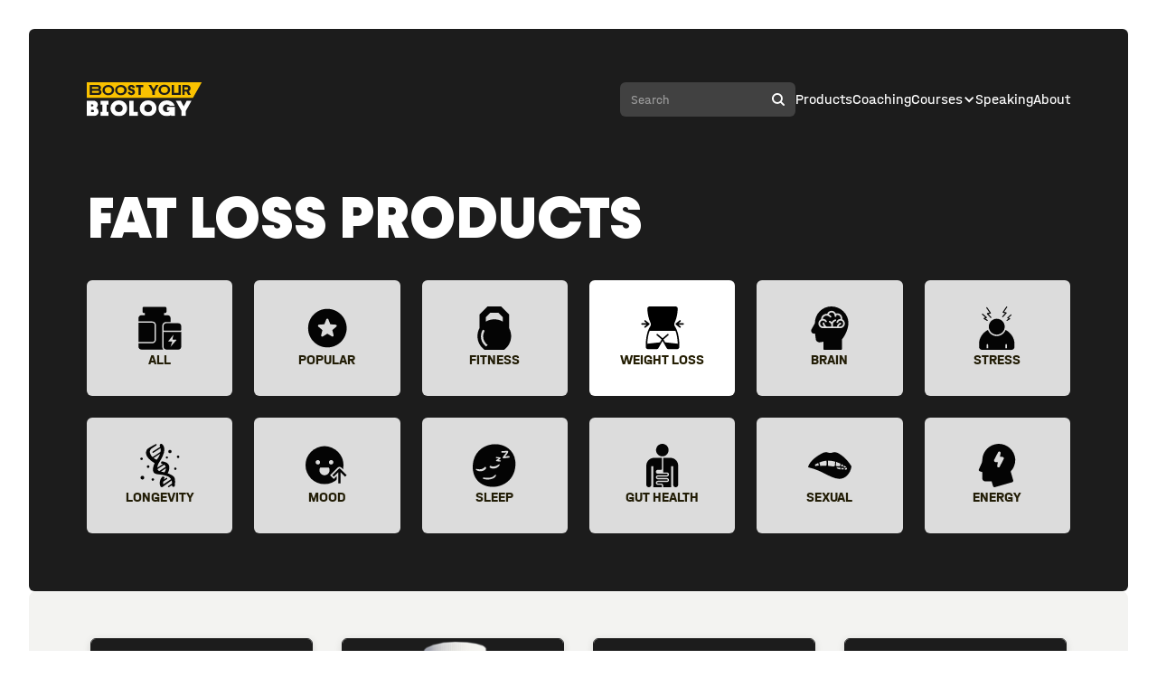

--- FILE ---
content_type: text/html; charset=utf-8
request_url: https://www.boostyourbiology.com/product-category/weight
body_size: 19224
content:
<!DOCTYPE html><!-- Last Published: Thu Jan 15 2026 10:08:12 GMT+0000 (Coordinated Universal Time) --><html data-wf-domain="www.boostyourbiology.com" data-wf-page="5b99d7330c60b75e86697e51" data-wf-site="5b03bf37af744c59477739eb" lang="en" data-wf-collection="5b99d7330c60b7fa1b697e50" data-wf-item-slug="weight"><head><meta charset="utf-8"/><title>BYB - Fat Loss Products</title><meta content="Fat Loss products" name="description"/><meta content="BYB - Fat Loss Products" property="og:title"/><meta content="Fat Loss products" property="og:description"/><meta content="https://cdn.prod.website-files.com/5b99d05643b15ea8a6bf5154/64625f0b6f1811aabe79a517_og__prod__weight.jpg" property="og:image"/><meta content="BYB - Fat Loss Products" property="twitter:title"/><meta content="Fat Loss products" property="twitter:description"/><meta content="https://cdn.prod.website-files.com/5b99d05643b15ea8a6bf5154/64625f0b6f1811aabe79a517_og__prod__weight.jpg" property="twitter:image"/><meta property="og:type" content="website"/><meta content="summary_large_image" name="twitter:card"/><meta content="width=device-width, initial-scale=1" name="viewport"/><meta content="6ijKmB2bc3Ykt2Xyt-0B0asx4bLz-LYVcpeK-qSFfqE" name="google-site-verification"/><link href="https://cdn.prod.website-files.com/5b03bf37af744c59477739eb/css/ergogenic.webflow.shared.eee6496e7.min.css" rel="stylesheet" type="text/css" integrity="sha384-7uZJbn2GxiyxPIZ6Xbl6wNmNBAw3VhIhgXSZa+yVSrqGxzFCAQ8epjwB058WhY0u" crossorigin="anonymous"/><script type="text/javascript">!function(o,c){var n=c.documentElement,t=" w-mod-";n.className+=t+"js",("ontouchstart"in o||o.DocumentTouch&&c instanceof DocumentTouch)&&(n.className+=t+"touch")}(window,document);</script><link href="https://cdn.prod.website-files.com/5b03bf37af744c59477739eb/6462666f3c7b918f7abcfab0_fav__byb.png" rel="shortcut icon" type="image/x-icon"/><link href="https://cdn.prod.website-files.com/5b03bf37af744c59477739eb/646266785ed5193ea3b50d4b_appicon__byb.jpg" rel="apple-touch-icon"/><link href="https://www.boostyourbiology.com/product-category/weight" rel="canonical"/><!-- Establish connection w/ external websites ahead of time for DNS/fetching performance -->
<link rel="preconnect" href="https://assets.website-files.com">
<link rel="preconnect" href="https://uploads-ssl.webflow.com">
<link rel="preconnect" href="https://global-uploads.webflow.com">
<link rel="dns-prefetch" href="https://assets.website-files.com">
<!-- Preload LCP fonts -->
<link rel="preload" href="https://cdn.prod.website-files.com/5b03bf37af744c59477739eb/6408332155b652766d0cfb5a_Fractul-Black.woff2" as="font" type="font/woff2" crossorigin/>
<link rel="preload" href="https://cdn.prod.website-files.com/5b03bf37af744c59477739eb/640832b523ecab3c79c9668b_Halvar-Mittelschrift-Regular.woff2" as="font" type="font/woff2" crossorigin/>
<!-- Preload the LCP (responsive) image -->
<link rel="preload" fetchpriority="high" as="image" href="https://global-uploads.webflow.com/5b03bf37af744c59477739eb/643e6a349812ae054406c617_header__avatar.webp" imagesrcset="https://global-uploads.webflow.com/5b03bf37af744c59477739eb/643e6a349812ae054406c617_header__avatar-p-500.webp 500w, https://global-uploads.webflow.com/5b03bf37af744c59477739eb/643e6a349812ae054406c617_header__avatar-p-800.webp 800w, https://global-uploads.webflow.com/5b03bf37af744c59477739eb/643e6a349812ae054406c617_header__avatar-p-1080.webp 1080w, https://global-uploads.webflow.com/5b03bf37af744c59477739eb/643e6a349812ae054406c617_header__avatar.webp 1234w" type="image/webp"/><!--
<style>
	.featuredproductbox, .productbox_banner {
  	background-color: #b2e6fb !important;
  }
  .productbox_info {
    border-color: #b2e6fb !important;
  }
</style>
--><script type="text/javascript">window.__WEBFLOW_CURRENCY_SETTINGS = {"currencyCode":"USD","symbol":"$","decimal":".","fractionDigits":2,"group":",","template":"{{wf {&quot;path&quot;:&quot;symbol&quot;,&quot;type&quot;:&quot;PlainText&quot;\\} }} {{wf {&quot;path&quot;:&quot;amount&quot;,&quot;type&quot;:&quot;CommercePrice&quot;\\} }} {{wf {&quot;path&quot;:&quot;currencyCode&quot;,&quot;type&quot;:&quot;PlainText&quot;\\} }}","hideDecimalForWholeNumbers":true};</script></head><body class="body__byb"><div class="global__css w-embed"><style>
    /* GLOBAL VARS */
    :root {
        --linkunderline: 2px solid #fac200;
        --linkunderline__alt: 1px solid #1c1c1c;
        --radius__6: 6px;
        --color__orange: #fac200;
        --color__black: #1c1c1c;
        --color__white: #ffffff;
    }

    /* HEADER FONT SCALING */
    @media (min-width: 1600px) {
        #h1 {
            font-size: 72px;
            line-height: 78px;
            letter-spacing: 2px;
            word-spacing: 6px;
        }
        .header__text__box {
            max-width: 740px;
        }
        #subheading__hero {
            max-width: 620px;
            font-size: 40px;
            line-height: 46px;
        }
        #subheading__reg {
            font-size: 26px !important;
    	    line-height: 34px !important;
        }
        .header__split.img {
            padding-right: 32px;
        }
        #featured__06 {
            display: flex;
        }
    }
    @media (max-width: 640px) {
        .header__split {          
            max-width: 100% !important;
            width: 100% !important;
        }
    }
    @media (min-width: 992px) and (max-width: 1200px) {
        #nav__articles {
            display: none;
        }
     	  #nav__about {
            display: none;
        }
    }
    @media (min-width: 1280px) and (max-width: 1599px) {
        #featured__06 {
            display: none;
        }
    }
    @media (max-width: 1279px) {
        .featured__container {
            justify-content: flex-start;
        }
    }
    
    /* ------------------------------------------------------------ */

    /* MOBILE NAV (TOP) */
    @media (max-width: 991px) {
        .nav__link__mobile {
            aspect-ratio: 1 / 1;
        }
        .nav__menu {          
		    margin-top: 16px;
            width: 100%;
	    }
    }
    @media (min-width: 480px) and (max-width: 767px) {
        .cart__wrapper {
            left: -198px;
        }
    }
    @media (max-width: 767px) {
        #title__wrap {
            max-width: 72px;
        }
    }

    /* ------------------------------------------------------------ */

    /* SEARCH */
    /* Text highlighting */
    .jb-search-highlight {
        background: rgba(250, 194, 3, 0.64);
        color: #251f04;
    }

    /* ------------------------------------------------------------ */

    /* SUBNAV (BOTTOM) */
    .nav__byb.fixed {
        backdrop-filter: blur(5px);
    }
    .nav__fixed {
        will-change: unset !important;
    }
    .anchor__active {
	    opacity: 100% !important;
    }

    /* ------------------------------------------------------------ */

    /* MASONRY REVIEWS GRID */
    @media (min-width: 768px) {
        .masonry__grid {          
            width: 100%;
            column-width: 350px;
            column-gap: 32px;
            max-width: 100%;
            position: relative;
            z-index: 100;
        }
        .masonry__grid > div, .masonry__grid > a {
            -webkit-column-break-inside: avoid;
            page-break-inside: avoid;
            break-inside: avoid-column;
            min-width: 100%;
            margin-bottom: 32px;
        }
    }
    @media (min-width: 992px) and (max-width: 1280px) {
        .masonry__grid {          
            column-width: 300px;
        }
    }
    @media (min-width: 768px) and (max-width: 991px) {
        .masonry__grid {          
            column-width: 300px;
            column-gap: 24px;
        }
        .masonry__grid > div, .masonry__grid > a {
            margin-bottom: 24px;
        }
    }

    /* ------------------------------------------------------------ */

    /* CUSTOM FONT ICONS */
    .icon-nav__topics__icn:before {
        content: "\e901";
    }

    /* ------------------------------------------------------------ */

    /* PPRODUCTS & PRODUCT CATEGORY PAGES */
    /* RICH TEXT */
    .productbox__richtext > ul > li {
        margin-bottom: 8px;
    }

    /* SEARCH */
    @media (min-width: 1281px) and (max-width: 1400px) {
        .search__list.product {
            grid-template-columns: 1fr 1fr 1fr;
        }
        .info {
            padding: 16px;
        }
    }
    /* HEADER SIDE-SCROLL, PRODUCT BOXES */
    @media (max-width: 767px) {
        #category__sidescroll {
            width: calc(100vw - 24px);
        }
        .w-richtext > ul > li {
            line-height: 18px;
            margin-bottom: 8px;
        }
        /* BENEFIT BOXES */
        .benefit__box > .w-richtext > ul > li {
            font-size: 18px !important;
            line-height: 22px !important;
            margin-bottom: 16px !important;
        }
    }

    @media (max-width: 640px) {
        .container__product {
            flex-direction: column;
        }
        .product__col {
            width: 100%;
        }
        .chatbox {
            margin-top: 32px;
        }
        .product__img.aspect__11 {
            margin-top: 24px;
        }
        #prod__buy__btn {
            width: 100%;
        }
        .chatbox.ver {
            max-width: 100%;
        }
    }

    @media (min-width: 560px) and (max-width: 640px) {
        .highlight__heading__box {
            width: 100%;
            display: flex;
            gap: 12px;
        }
        .highlight__box {
            margin-top: 0px;
        }
    }

    /* ------------------------------------------------------------ */

    /* INDIVIDUAL PRODUCT PAGE TEMPLATE */
    .richtext__benefits > ul > li {
        font-size: 18px;
        line-height: 24px;
    }
    .aspect__11 {
        aspect-ratio: 1 / 1;
    }

    /* TOOLTIPS */
    @media (min-width: 1281px) {
        #labdoor__tooltip {
            display: inline-block;
        }
    }

    /* ------------------------------------------------------------ */

    /* ABOUT PAGE */
    @media (max-width: 991px) {
        .box.value > p {
            text-align: center !important;
        }
    }


    /* ------------------------------------------------------------ */

    /* PRIVACY PAGE */
    .table__col > ul > li > a {
        color: var(--color__black);
        border-bottom: var(--linkunderline);
    }
    .table__col > ul > li {
        margin-bottom: 0px;
    }

    /* ------------------------------------------------------------ */

    /* NEWSLETTER SIGN-UP BOX */
    .hide__popup {
	    display: none;
    }

    /* ------------------------------------------------------------ */

    /* BLOG */
    .subheading.light.w-richtext > p > a, .subheading.light.w-richtext > a  {
        color: white;
        border-bottom: var(--linkunderline);
    }

    .w-richtext > p > a {
        color: inherit;
        border-bottom: var(--linkunderline);
    }

    .w-richtext > figure {
        background-color: white;
        max-width: 100%;
        border-bottom: var(--radius__6);
        margin: 24px 0 24px 0;
    }

    .richtext__byb.w-richtext > ul {
        color: var(--color__black);
        background-color: var(--color__white);
        border: 2px solid var(--color__orange);
        border-radius: 6px;
        flex-direction: column;
        margin-bottom: 0;
        padding: 24px 24px 0px 40px;
        display: flex;
    }

    .richtext__byb.w-richtext > ul > li > a {
        color: var(--color__black);
        border-bottom: var(--linkunderline__alt);
    }

    ul li:last-child:has(a) {
        margin-bottom: 26px !important;
    }

    /*
    .richtext__byb.w-richtext > ul li:last-child:not(:has(a)) {
        margin-bottom: 0px !important;
    }
    */

    .richtext__byb img {
        margin-bottom: 0px !important;
        margin-top: 0px !important;
    }
    
    

</style></div><header id="top" class="header template"><div data-animation="default" data-collapse="medium" data-duration="400" data-easing="ease" data-easing2="ease" role="banner" class="nav__byb global w-nav"><a href="/" class="nav__logo xx w-nav-brand"><img src="https://cdn.prod.website-files.com/5b03bf37af744c59477739eb/641067b5b542ca2b9f823540_byb__logo__v3.svg" width="66.5" alt="logo" class="logo"/></a><div class="nav__section w-container"><div class="nav__container"><div id="search__desktop" class="nav__search__box"><div class="form__block__search w-form"><form name="wf-form-Search-bar" data-name="Search bar" method="get" id="form__search" class="form__search" data-wf-page-id="5b99d7330c60b75e86697e51" data-wf-element-id="72aa2e9b-53d2-d6a1-ae9d-2c36e09a2feb"><input class="nav__search jetboost-list-search-input-5wk5 w-input" maxlength="256" name="Search-field-2" data-name="Search Field 2" placeholder="Search" type="text" id="searchbox__desktop"/><img src="https://cdn.prod.website-files.com/5b03bf37af744c59477739eb/64101cf92823f658712f2793_search__icn.svg" alt="search icon" id="search__icn__desk" class="search__icn"/><img src="https://cdn.prod.website-files.com/5b03bf37af744c59477739eb/6417ef8f118cc5f86654b298_close__icn.svg" id="search__close__desktop" alt="close search icon" class="close__icn jetboost-list-search-reset-5wk5"/><input type="submit" data-wait="Please wait..." class="search__btn w-button" value="Submit"/></form><div class="w-form-done"><div>Thank you! Your submission has been received!</div></div><div class="w-form-fail"><div>Oops! Something went wrong while submitting the form.</div></div></div><div id="search__results__desk__nav" class="search__results"><div class="search__list__wrapper jetboost-list-wrapper-5wk5 w-dyn-list"><div role="list" class="search__list w-dyn-items"><div role="listitem" class="search__item w-dyn-item"><div class="w-embed"><input type="hidden" class="jetboost-list-item" value="go2-oxygen" /></div><a href="/supplement-products/go2-oxygen" class="search__link w-inline-block"><img src="https://cdn.prod.website-files.com/5b99d05643b15ea8a6bf5154/695dec5837a5d77389724815_3.png" loading="lazy" alt="" sizes="(max-width: 767px) 100vw, (max-width: 991px) 727.4140625px, 939.9375px" srcset="https://cdn.prod.website-files.com/5b99d05643b15ea8a6bf5154/695dec5837a5d77389724815_3-p-500.png 500w, https://cdn.prod.website-files.com/5b99d05643b15ea8a6bf5154/695dec5837a5d77389724815_3-p-800.png 800w, https://cdn.prod.website-files.com/5b99d05643b15ea8a6bf5154/695dec5837a5d77389724815_3.png 1080w" class="search__img"/><h6 class="title__tag search">GO2 Oxygen</h6></a></div><div role="listitem" class="search__item w-dyn-item"><div class="w-embed"><input type="hidden" class="jetboost-list-item" value="immunorestore-contains-effera-r-lactoferrin" /></div><a href="/supplement-products/immunorestore-contains-effera-r-lactoferrin" class="search__link w-inline-block"><img src="https://cdn.prod.website-files.com/5b99d05643b15ea8a6bf5154/68365595a0c1f64ab1c2c39b_CleanShot_2025-05-28_at_10.14.47_2x-removebg-preview.png" loading="lazy" alt="" class="search__img"/><h6 class="title__tag search">ImmunoRestore (Contains Effera® Lactoferrin)</h6></a></div><div role="listitem" class="search__item w-dyn-item"><div class="w-embed"><input type="hidden" class="jetboost-list-item" value="stemeregen-mobilise" /></div><a href="/supplement-products/stemeregen-mobilise" class="search__link w-inline-block"><img src="https://cdn.prod.website-files.com/5b99d05643b15ea8a6bf5154/67ef2bd43946a0323d6afd62_CleanShot_2025-04-04_at_11.44.23_2x-removebg-preview.png" loading="lazy" alt="" sizes="(max-width: 767px) 100vw, (max-width: 991px) 727.4140625px, 939.9375px" srcset="https://cdn.prod.website-files.com/5b99d05643b15ea8a6bf5154/67ef2bd43946a0323d6afd62_CleanShot_2025-04-04_at_11.44.23_2x-removebg-preview-p-500.png 500w, https://cdn.prod.website-files.com/5b99d05643b15ea8a6bf5154/67ef2bd43946a0323d6afd62_CleanShot_2025-04-04_at_11.44.23_2x-removebg-preview.png 505w" class="search__img"/><h6 class="title__tag search">STEMEREGEN Mobilise</h6></a></div><div role="listitem" class="search__item w-dyn-item"><div class="w-embed"><input type="hidden" class="jetboost-list-item" value="catuaba-catuapure-capsules---inb4" /></div><a href="/supplement-products/catuaba-catuapure-capsules---inb4" class="search__link w-inline-block"><img src="https://cdn.prod.website-files.com/5b99d05643b15ea8a6bf5154/673ac7c79dfa415a454dd842_Screenshot_2024-11-18_at_3.48.34_pm-removebg-preview.png" loading="lazy" alt="" class="search__img"/><h6 class="title__tag search">CatuaPure (Catuaba)</h6></a></div><div role="listitem" class="search__item w-dyn-item"><div class="w-embed"><input type="hidden" class="jetboost-list-item" value="eat-pluck-organ-seasoning" /></div><a href="/supplement-products/eat-pluck-organ-seasoning" class="search__link w-inline-block"><img src="https://cdn.prod.website-files.com/5b99d05643b15ea8a6bf5154/670b5c93fa85e9ca31857eb2_Screenshot_2024-10-13_at_4.35.55_pm-removebg-preview.png" loading="lazy" alt="" class="search__img"/><h6 class="title__tag search">Eat Pluck (Organ Seasoning)</h6></a></div><div role="listitem" class="search__item w-dyn-item"><div class="w-embed"><input type="hidden" class="jetboost-list-item" value="astaxanthin" /></div><a href="/supplement-products/astaxanthin" class="search__link w-inline-block"><img src="https://cdn.prod.website-files.com/5b99d05643b15ea8a6bf5154/67087f6b906478cd8ce28942_Screenshot_2024-10-11_at_12.21.47_pm-removebg-preview.png" loading="lazy" alt="" class="search__img"/><h6 class="title__tag search">Astaxanthin</h6></a></div><div role="listitem" class="search__item w-dyn-item"><div class="w-embed"><input type="hidden" class="jetboost-list-item" value="pulsetto-vagus-nerve-stimulator" /></div><a href="/supplement-products/pulsetto-vagus-nerve-stimulator" class="search__link w-inline-block"><img src="https://cdn.prod.website-files.com/5b99d05643b15ea8a6bf5154/66a2fa1a242a800b5c94c3f9_Screenshot_2024-07-26_at_11.17.24_am-removebg-preview.png" loading="lazy" alt="" sizes="(max-width: 767px) 100vw, (max-width: 991px) 727.4140625px, 939.9375px" srcset="https://cdn.prod.website-files.com/5b99d05643b15ea8a6bf5154/66a2fa1a242a800b5c94c3f9_Screenshot_2024-07-26_at_11.17.24_am-removebg-preview-p-500.png 500w, https://cdn.prod.website-files.com/5b99d05643b15ea8a6bf5154/66a2fa1a242a800b5c94c3f9_Screenshot_2024-07-26_at_11.17.24_am-removebg-preview.png 603w" class="search__img"/><h6 class="title__tag search">Pulsetto (Vagus Nerve Stimulator)</h6></a></div><div role="listitem" class="search__item w-dyn-item"><div class="w-embed"><input type="hidden" class="jetboost-list-item" value="coolbeans-underwear" /></div><a href="/supplement-products/coolbeans-underwear" class="search__link w-inline-block"><img src="https://cdn.prod.website-files.com/5b99d05643b15ea8a6bf5154/665fcabde10c030f0e6d9e8e_Screenshot_2024-06-05_at_12.15.44_pm-removebg-preview.png" loading="lazy" alt="" class="search__img"/><h6 class="title__tag search">Coolbeans Underwear </h6></a></div><div role="listitem" class="search__item w-dyn-item"><div class="w-embed"><input type="hidden" class="jetboost-list-item" value="sodium-butyrate-bodybio" /></div><a href="/supplement-products/sodium-butyrate-bodybio" class="search__link w-inline-block"><img src="https://cdn.prod.website-files.com/5b99d05643b15ea8a6bf5154/6643fc8d32735f92c5d30710_Screenshot_2024-05-15_at_9.27.16_am-removebg-preview.png" loading="lazy" alt="" class="search__img"/><h6 class="title__tag search">Sodium Butyrate (BodyBio)</h6></a></div><div role="listitem" class="search__item w-dyn-item"><div class="w-embed"><input type="hidden" class="jetboost-list-item" value="vitamin-d-lamp" /></div><a href="/supplement-products/vitamin-d-lamp" class="search__link w-inline-block"><img src="https://cdn.prod.website-files.com/5b99d05643b15ea8a6bf5154/65f398ea65c23609c042f5bf_Screenshot_2024-03-15_at_11.36.34_am-removebg-preview.png" loading="lazy" alt="" class="search__img"/><h6 class="title__tag search">Vitamin D/NIR/Red Light (MITOLUX)</h6></a></div><div role="listitem" class="search__item w-dyn-item"><div class="w-embed"><input type="hidden" class="jetboost-list-item" value="tongkat-ali" /></div><a href="/supplement-products/tongkat-ali" class="search__link w-inline-block"><img src="https://cdn.prod.website-files.com/5b99d05643b15ea8a6bf5154/66fb81e327901d2966f6fed2_61Rin8ijtpS-removebg-preview.png" loading="lazy" alt="" class="search__img"/><h6 class="title__tag search">Tongkat Ali Capsules</h6></a></div><div role="listitem" class="search__item w-dyn-item"><div class="w-embed"><input type="hidden" class="jetboost-list-item" value="nmn-capsules" /></div><a href="/supplement-products/nmn-capsules" class="search__link w-inline-block"><img src="https://cdn.prod.website-files.com/5b99d05643b15ea8a6bf5154/65e13f3fdbbd1eab68944695_Screenshot_2024-03-01_at_1.28.18_pm-removebg-preview.png" loading="lazy" alt="" class="search__img"/><h6 class="title__tag search">NMN Capsules</h6></a></div><div role="listitem" class="search__item w-dyn-item"><div class="w-embed"><input type="hidden" class="jetboost-list-item" value="dileucine-peptide-muscletech-185" /></div><a href="/supplement-products/dileucine-peptide-muscletech-185" class="search__link w-inline-block"><img src="https://cdn.prod.website-files.com/5b99d05643b15ea8a6bf5154/65a9d48e8139686bcb39957e_DKT%2019503%20-%20MuscleTech%20-%20Peptides%20185%2084%20count%20USA%20-%20Front.png" loading="lazy" alt="" sizes="(max-width: 767px) 100vw, (max-width: 991px) 727.4140625px, 939.9375px" srcset="https://cdn.prod.website-files.com/5b99d05643b15ea8a6bf5154/65a9d48e8139686bcb39957e_DKT%2019503%20-%20MuscleTech%20-%20Peptides%20185%2084%20count%20USA%20-%20Front-p-500.png 500w, https://cdn.prod.website-files.com/5b99d05643b15ea8a6bf5154/65a9d48e8139686bcb39957e_DKT%2019503%20-%20MuscleTech%20-%20Peptides%20185%2084%20count%20USA%20-%20Front-p-800.png 800w, https://cdn.prod.website-files.com/5b99d05643b15ea8a6bf5154/65a9d48e8139686bcb39957e_DKT%2019503%20-%20MuscleTech%20-%20Peptides%20185%2084%20count%20USA%20-%20Front-p-1080.png 1080w, https://cdn.prod.website-files.com/5b99d05643b15ea8a6bf5154/65a9d48e8139686bcb39957e_DKT%2019503%20-%20MuscleTech%20-%20Peptides%20185%2084%20count%20USA%20-%20Front-p-1600.png 1600w, https://cdn.prod.website-files.com/5b99d05643b15ea8a6bf5154/65a9d48e8139686bcb39957e_DKT%2019503%20-%20MuscleTech%20-%20Peptides%20185%2084%20count%20USA%20-%20Front-p-2000.png 2000w, https://cdn.prod.website-files.com/5b99d05643b15ea8a6bf5154/65a9d48e8139686bcb39957e_DKT%2019503%20-%20MuscleTech%20-%20Peptides%20185%2084%20count%20USA%20-%20Front.png 2200w" class="search__img"/><h6 class="title__tag search">DiLeucine Peptide (MuscleTech 185)</h6></a></div><div role="listitem" class="search__item w-dyn-item"><div class="w-embed"><input type="hidden" class="jetboost-list-item" value="cregaatine-supplement-the-new-creatine" /></div><a href="/supplement-products/cregaatine-supplement-the-new-creatine" class="search__link w-inline-block"><img src="https://cdn.prod.website-files.com/5b99d05643b15ea8a6bf5154/63c8d471e36d8fb0a5275c0e_productName-hero.png" loading="lazy" alt="" sizes="(max-width: 767px) 100vw, (max-width: 991px) 727.4140625px, 939.9375px" srcset="https://cdn.prod.website-files.com/5b99d05643b15ea8a6bf5154/63c8d471e36d8fb0a5275c0e_productName-hero-p-500.png 500w, https://cdn.prod.website-files.com/5b99d05643b15ea8a6bf5154/63c8d471e36d8fb0a5275c0e_productName-hero-p-800.png 800w, https://cdn.prod.website-files.com/5b99d05643b15ea8a6bf5154/63c8d471e36d8fb0a5275c0e_productName-hero.png 1000w" class="search__img"/><h6 class="title__tag search">CreGAAtine® Supplement (The New Creatine)</h6></a></div><div role="listitem" class="search__item w-dyn-item"><div class="w-embed"><input type="hidden" class="jetboost-list-item" value="eight-sleep-ultimate-sleep-enhancer" /></div><a href="/supplement-products/eight-sleep-ultimate-sleep-enhancer" class="search__link w-inline-block"><img src="https://cdn.prod.website-files.com/5b99d05643b15ea8a6bf5154/6296b6d382549536c2a8b5cf_productName-hero.png" loading="lazy" alt="" sizes="(max-width: 767px) 100vw, (max-width: 991px) 727.4140625px, 939.9375px" srcset="https://cdn.prod.website-files.com/5b99d05643b15ea8a6bf5154/6296b6d382549536c2a8b5cf_productName-hero-p-500.png 500w, https://cdn.prod.website-files.com/5b99d05643b15ea8a6bf5154/6296b6d382549536c2a8b5cf_productName-hero-p-800.png 800w, https://cdn.prod.website-files.com/5b99d05643b15ea8a6bf5154/6296b6d382549536c2a8b5cf_productName-hero.png 1000w" class="search__img"/><h6 class="title__tag search">Eight Sleep (Ultimate Sleep Enhancer)</h6></a></div><div role="listitem" class="search__item w-dyn-item"><div class="w-embed"><input type="hidden" class="jetboost-list-item" value="ice-pack-for-your-balls-jetpack" /></div><a href="/supplement-products/ice-pack-for-your-balls-jetpack" class="search__link w-inline-block"><img src="https://cdn.prod.website-files.com/5b99d05643b15ea8a6bf5154/625b79f50c1f5746028d102f_productName-hero.png" loading="lazy" alt="" sizes="(max-width: 767px) 100vw, (max-width: 991px) 727.4140625px, 939.9375px" srcset="https://cdn.prod.website-files.com/5b99d05643b15ea8a6bf5154/625b79f50c1f5746028d102f_productName-hero-p-500.png 500w, https://cdn.prod.website-files.com/5b99d05643b15ea8a6bf5154/625b79f50c1f5746028d102f_productName-hero-p-800.png 800w, https://cdn.prod.website-files.com/5b99d05643b15ea8a6bf5154/625b79f50c1f5746028d102f_productName-hero.png 1000w" class="search__img"/><h6 class="title__tag search">Ice Pack For Your Balls (JetPack)</h6></a></div><div role="listitem" class="search__item w-dyn-item"><div class="w-embed"><input type="hidden" class="jetboost-list-item" value="5-amino-1mq-capsules-fat-loss" /></div><a href="/supplement-products/5-amino-1mq-capsules-fat-loss" class="search__link w-inline-block"><img src="https://cdn.prod.website-files.com/5b99d05643b15ea8a6bf5154/6077faf017a90ea770077dc3_productName-hero.png" loading="lazy" alt="" sizes="(max-width: 767px) 100vw, (max-width: 991px) 727.4140625px, 939.9375px" srcset="https://cdn.prod.website-files.com/5b99d05643b15ea8a6bf5154/6077faf017a90ea770077dc3_productName-hero-p-500.png 500w, https://cdn.prod.website-files.com/5b99d05643b15ea8a6bf5154/6077faf017a90ea770077dc3_productName-hero-p-800.png 800w, https://cdn.prod.website-files.com/5b99d05643b15ea8a6bf5154/6077faf017a90ea770077dc3_productName-hero.png 1000w" class="search__img"/><h6 class="title__tag search">5-AMINO-1MQ Capsules</h6></a></div><div role="listitem" class="search__item w-dyn-item"><div class="w-embed"><input type="hidden" class="jetboost-list-item" value="optimus-red-red-light-for-testosterone" /></div><a href="/supplement-products/optimus-red-red-light-for-testosterone" class="search__link w-inline-block"><img src="https://cdn.prod.website-files.com/5b99d05643b15ea8a6bf5154/60612cf5246e3057057f0fcc_productName-hero.png" loading="lazy" alt="" sizes="(max-width: 767px) 100vw, (max-width: 991px) 727.4140625px, 939.9375px" srcset="https://cdn.prod.website-files.com/5b99d05643b15ea8a6bf5154/60612cf5246e3057057f0fcc_productName-hero-p-500.png 500w, https://cdn.prod.website-files.com/5b99d05643b15ea8a6bf5154/60612cf5246e3057057f0fcc_productName-hero-p-800.png 800w, https://cdn.prod.website-files.com/5b99d05643b15ea8a6bf5154/60612cf5246e3057057f0fcc_productName-hero.png 1000w" class="search__img"/><h6 class="title__tag search">Optimus Red (Red Light For Testosterone)</h6></a></div><div role="listitem" class="search__item w-dyn-item"><div class="w-embed"><input type="hidden" class="jetboost-list-item" value="spermidine-anti-aging-supplement" /></div><a href="/supplement-products/spermidine-anti-aging-supplement" class="search__link w-inline-block"><img src="https://cdn.prod.website-files.com/5b99d05643b15ea8a6bf5154/6181f46c6d332f5e798ca263_productName-hero.png" loading="lazy" alt="" sizes="(max-width: 767px) 100vw, (max-width: 991px) 727.4140625px, 939.9375px" srcset="https://cdn.prod.website-files.com/5b99d05643b15ea8a6bf5154/6181f46c6d332f5e798ca263_productName-hero-p-500.png 500w, https://cdn.prod.website-files.com/5b99d05643b15ea8a6bf5154/6181f46c6d332f5e798ca263_productName-hero-p-800.png 800w, https://cdn.prod.website-files.com/5b99d05643b15ea8a6bf5154/6181f46c6d332f5e798ca263_productName-hero.png 1000w" class="search__img"/><h6 class="title__tag search">Spermidine Capsules</h6></a></div><div role="listitem" class="search__item w-dyn-item"><div class="w-embed"><input type="hidden" class="jetboost-list-item" value="cistanche-australia" /></div><a href="/supplement-products/cistanche-australia" class="search__link w-inline-block"><img src="https://cdn.prod.website-files.com/5b99d05643b15ea8a6bf5154/5c4a605c60e3c6f337804323_productName-hero.png" loading="lazy" alt="" sizes="(max-width: 767px) 100vw, (max-width: 991px) 727.4140625px, 939.9375px" srcset="https://cdn.prod.website-files.com/5b99d05643b15ea8a6bf5154/5c4a605c60e3c6f337804323_productName-hero-p-500.png 500w, https://cdn.prod.website-files.com/5b99d05643b15ea8a6bf5154/5c4a605c60e3c6f337804323_productName-hero-p-800.png 800w, https://cdn.prod.website-files.com/5b99d05643b15ea8a6bf5154/5c4a605c60e3c6f337804323_productName-hero.png 1000w" class="search__img"/><h6 class="title__tag search">Cistanche </h6></a></div><div role="listitem" class="search__item w-dyn-item"><div class="w-embed"><input type="hidden" class="jetboost-list-item" value="tudca-capsules-tauroursodeoxycholic-acid" /></div><a href="/supplement-products/tudca-capsules-tauroursodeoxycholic-acid" class="search__link w-inline-block"><img src="https://cdn.prod.website-files.com/5b99d05643b15ea8a6bf5154/6012459d868e70cb6473b087_productName-hero.png" loading="lazy" alt="" class="search__img"/><h6 class="title__tag search">TUDCA Capsules (Tauroursodeoxycholic acid)</h6></a></div><div role="listitem" class="search__item w-dyn-item"><div class="w-embed"><input type="hidden" class="jetboost-list-item" value="manta-sleep-mask" /></div><a href="/supplement-products/manta-sleep-mask" class="search__link w-inline-block"><img src="https://cdn.prod.website-files.com/5b99d05643b15ea8a6bf5154/5faf5e82396c3900d4e341ad_productName-hero.png" loading="lazy" alt="" sizes="(max-width: 767px) 100vw, (max-width: 991px) 727.4140625px, 939.9375px" srcset="https://cdn.prod.website-files.com/5b99d05643b15ea8a6bf5154/5faf5e82396c3900d4e341ad_productName-hero-p-500.png 500w, https://cdn.prod.website-files.com/5b99d05643b15ea8a6bf5154/5faf5e82396c3900d4e341ad_productName-hero-p-800.png 800w, https://cdn.prod.website-files.com/5b99d05643b15ea8a6bf5154/5faf5e82396c3900d4e341ad_productName-hero.png 1000w" class="search__img"/><h6 class="title__tag search">Manta Sleep Mask</h6></a></div><div role="listitem" class="search__item w-dyn-item"><div class="w-embed"><input type="hidden" class="jetboost-list-item" value="thiamax-ttfd-thiamine-tetrahydrofurfuryl-disulfide-capsules" /></div><a href="/supplement-products/thiamax-ttfd-thiamine-tetrahydrofurfuryl-disulfide-capsules" class="search__link w-inline-block"><img src="https://cdn.prod.website-files.com/5b99d05643b15ea8a6bf5154/64a75798bd3f68655e833e7f_productName-hero.png" loading="lazy" alt="" sizes="(max-width: 767px) 100vw, (max-width: 991px) 727.4140625px, 939.9375px" srcset="https://cdn.prod.website-files.com/5b99d05643b15ea8a6bf5154/64a75798bd3f68655e833e7f_productName-hero-p-500.png 500w, https://cdn.prod.website-files.com/5b99d05643b15ea8a6bf5154/64a75798bd3f68655e833e7f_productName-hero-p-800.png 800w, https://cdn.prod.website-files.com/5b99d05643b15ea8a6bf5154/64a75798bd3f68655e833e7f_productName-hero.png 1000w" class="search__img"/><h6 class="title__tag search">THIAMAX - TTFD (Thiamine Tetrahydrofurfuryl Disulfide) Capsules</h6></a></div><div role="listitem" class="search__item w-dyn-item"><div class="w-embed"><input type="hidden" class="jetboost-list-item" value="magtein-r-supplement-l-threonate-acetyl-taurate" /></div><a href="/supplement-products/magtein-r-supplement-l-threonate-acetyl-taurate" class="search__link w-inline-block"><img src="https://cdn.prod.website-files.com/5b99d05643b15ea8a6bf5154/60f8e4320f29d37abc2b71c2_productName-hero.png" loading="lazy" alt="" sizes="(max-width: 767px) 100vw, (max-width: 991px) 727.4140625px, 939.9375px" srcset="https://cdn.prod.website-files.com/5b99d05643b15ea8a6bf5154/60f8e4320f29d37abc2b71c2_productName-hero-p-500.png 500w, https://cdn.prod.website-files.com/5b99d05643b15ea8a6bf5154/60f8e4320f29d37abc2b71c2_productName-hero-p-800.png 800w, https://cdn.prod.website-files.com/5b99d05643b15ea8a6bf5154/60f8e4320f29d37abc2b71c2_productName-hero.png 1000w" class="search__img"/><h6 class="title__tag search">Magtein® Supplement (Magnesium L-Threonate)</h6></a></div><div role="listitem" class="search__item w-dyn-item"><div class="w-embed"><input type="hidden" class="jetboost-list-item" value="9-mbc-liquid-nootropic" /></div><a href="/supplement-products/9-mbc-liquid-nootropic" class="search__link w-inline-block"><img src="https://cdn.prod.website-files.com/5b99d05643b15ea8a6bf5154/64488f773dc4887de34b8cb3_productName-hero.png" loading="lazy" alt="" sizes="(max-width: 767px) 100vw, (max-width: 991px) 727.4140625px, 939.9375px" srcset="https://cdn.prod.website-files.com/5b99d05643b15ea8a6bf5154/64488f773dc4887de34b8cb3_productName-hero-p-500.png 500w, https://cdn.prod.website-files.com/5b99d05643b15ea8a6bf5154/64488f773dc4887de34b8cb3_productName-hero-p-800.png 800w, https://cdn.prod.website-files.com/5b99d05643b15ea8a6bf5154/64488f773dc4887de34b8cb3_productName-hero.png 1000w" class="search__img"/><h6 class="title__tag search">9-MBC Liquid (Nootropic)</h6></a></div><div role="listitem" class="search__item w-dyn-item"><div class="w-embed"><input type="hidden" class="jetboost-list-item" value="shockwave-therapy-erection-enhancer" /></div><a href="/supplement-products/shockwave-therapy-erection-enhancer" class="search__link w-inline-block"><img src="https://cdn.prod.website-files.com/5b99d05643b15ea8a6bf5154/5e79417ba9ae649f6a1bb00d_productName-hero.png" loading="lazy" alt="" sizes="(max-width: 767px) 100vw, (max-width: 991px) 727.4140625px, 939.9375px" srcset="https://cdn.prod.website-files.com/5b99d05643b15ea8a6bf5154/5e79417ba9ae649f6a1bb00d_productName-hero-p-500.png 500w, https://cdn.prod.website-files.com/5b99d05643b15ea8a6bf5154/5e79417ba9ae649f6a1bb00d_productName-hero-p-800.png 800w, https://cdn.prod.website-files.com/5b99d05643b15ea8a6bf5154/5e79417ba9ae649f6a1bb00d_productName-hero.png 1000w" class="search__img"/><h6 class="title__tag search">The Phoenix (Erection Enhancer)</h6></a></div><div role="listitem" class="search__item w-dyn-item"><div class="w-embed"><input type="hidden" class="jetboost-list-item" value="hydrogen-water" /></div><a href="/supplement-products/hydrogen-water" class="search__link w-inline-block"><img src="https://cdn.prod.website-files.com/5b99d05643b15ea8a6bf5154/6775d76d1ede8e580d942ce0_CleanShot_2025-01-02_at_10.59.34_2x-removebg-preview.png" loading="lazy" alt="" class="search__img"/><h6 class="title__tag search">Hydrogen H2 Water (Healr)</h6></a></div><div role="listitem" class="search__item w-dyn-item"><div class="w-embed"><input type="hidden" class="jetboost-list-item" value="vitality-detox-drops-zeolite-not-for-first-launch" /></div><a href="/supplement-products/vitality-detox-drops-zeolite-not-for-first-launch" class="search__link w-inline-block"><img src="https://cdn.prod.website-files.com/5b99d05643b15ea8a6bf5154/6018b919e869798169e8351c_productName-hero.png" loading="lazy" alt="" sizes="(max-width: 767px) 100vw, (max-width: 991px) 727.4140625px, 939.9375px" srcset="https://cdn.prod.website-files.com/5b99d05643b15ea8a6bf5154/6018b919e869798169e8351c_productName-hero-p-500.png 500w, https://cdn.prod.website-files.com/5b99d05643b15ea8a6bf5154/6018b919e869798169e8351c_productName-hero-p-800.png 800w, https://cdn.prod.website-files.com/5b99d05643b15ea8a6bf5154/6018b919e869798169e8351c_productName-hero.png 1000w" class="search__img"/><h6 class="title__tag search">Zeolite - Vitality Detox Drops</h6></a></div><div role="listitem" class="search__item w-dyn-item"><div class="w-embed"><input type="hidden" class="jetboost-list-item" value="partially-hydrolyzed-guar-gum" /></div><a href="/supplement-products/partially-hydrolyzed-guar-gum" class="search__link w-inline-block"><img src="https://cdn.prod.website-files.com/5b99d05643b15ea8a6bf5154/5c4a8fada95101959a3ffe91_productName-hero.png" loading="lazy" alt="" sizes="(max-width: 767px) 100vw, (max-width: 991px) 727.4140625px, 939.9375px" srcset="https://cdn.prod.website-files.com/5b99d05643b15ea8a6bf5154/5c4a8fada95101959a3ffe91_productName-hero-p-500.png 500w, https://cdn.prod.website-files.com/5b99d05643b15ea8a6bf5154/5c4a8fada95101959a3ffe91_productName-hero-p-800.png 800w, https://cdn.prod.website-files.com/5b99d05643b15ea8a6bf5154/5c4a8fada95101959a3ffe91_productName-hero.png 1000w" class="search__img"/><h6 class="title__tag search">Partially Hydrolyzed Guar Gum</h6></a></div><div role="listitem" class="search__item w-dyn-item"><div class="w-embed"><input type="hidden" class="jetboost-list-item" value="earthing-mat" /></div><a href="/supplement-products/earthing-mat" class="search__link w-inline-block"><img src="https://cdn.prod.website-files.com/5b99d05643b15ea8a6bf5154/5f162b12603dfd5a9ea5d8ec_productName-hero.png" loading="lazy" alt="" sizes="(max-width: 767px) 100vw, (max-width: 991px) 727.4140625px, 939.9375px" srcset="https://cdn.prod.website-files.com/5b99d05643b15ea8a6bf5154/5f162b12603dfd5a9ea5d8ec_productName-hero-p-500.png 500w, https://cdn.prod.website-files.com/5b99d05643b15ea8a6bf5154/5f162b12603dfd5a9ea5d8ec_productName-hero-p-800.png 800w, https://cdn.prod.website-files.com/5b99d05643b15ea8a6bf5154/5f162b12603dfd5a9ea5d8ec_productName-hero.png 1000w" class="search__img"/><h6 class="title__tag search">Earthing Mat</h6></a></div><div role="listitem" class="search__item w-dyn-item"><div class="w-embed"><input type="hidden" class="jetboost-list-item" value="pine-pollen" /></div><a href="/supplement-products/pine-pollen" class="search__link w-inline-block"><img src="https://cdn.prod.website-files.com/5b99d05643b15ea8a6bf5154/66fb89d443d209d3b217899e_41vrNXuR1%2BL._SL500_-removebg-preview.png" loading="lazy" alt="" class="search__img"/><h6 class="title__tag search">Pine Pollen Tincture</h6></a></div><div role="listitem" class="search__item w-dyn-item"><div class="w-embed"><input type="hidden" class="jetboost-list-item" value="cordyceps" /></div><a href="/supplement-products/cordyceps" class="search__link w-inline-block"><img src="https://cdn.prod.website-files.com/5b99d05643b15ea8a6bf5154/5c4a6467d9b96f778bbe692a_productName-hero.png" loading="lazy" alt="" sizes="(max-width: 767px) 100vw, (max-width: 991px) 727.4140625px, 939.9375px" srcset="https://cdn.prod.website-files.com/5b99d05643b15ea8a6bf5154/5c4a6467d9b96f778bbe692a_productName-hero-p-500.png 500w, https://cdn.prod.website-files.com/5b99d05643b15ea8a6bf5154/5c4a6467d9b96f778bbe692a_productName-hero-p-800.png 800w, https://cdn.prod.website-files.com/5b99d05643b15ea8a6bf5154/5c4a6467d9b96f778bbe692a_productName-hero.png 1000w" class="search__img"/><h6 class="title__tag search">Cordyceps</h6></a></div><div role="listitem" class="search__item w-dyn-item"><div class="w-embed"><input type="hidden" class="jetboost-list-item" value="9-mbc" /></div><a href="/supplement-products/9-mbc" class="search__link w-inline-block"><img src="https://cdn.prod.website-files.com/5b99d05643b15ea8a6bf5154/644890997520ef6b5abe098e_productName-hero.png" loading="lazy" alt="" sizes="(max-width: 767px) 100vw, (max-width: 991px) 727.4140625px, 939.9375px" srcset="https://cdn.prod.website-files.com/5b99d05643b15ea8a6bf5154/644890997520ef6b5abe098e_productName-hero-p-500.png 500w, https://cdn.prod.website-files.com/5b99d05643b15ea8a6bf5154/644890997520ef6b5abe098e_productName-hero-p-800.png 800w, https://cdn.prod.website-files.com/5b99d05643b15ea8a6bf5154/644890997520ef6b5abe098e_productName-hero.png 1000w" class="search__img"/><h6 class="title__tag search">9-MBC Powder (Nootropic)</h6></a></div><div role="listitem" class="search__item w-dyn-item"><div class="w-embed"><input type="hidden" class="jetboost-list-item" value="blue-blockers" /></div><a href="/supplement-products/blue-blockers" class="search__link w-inline-block"><img src="https://cdn.prod.website-files.com/5b99d05643b15ea8a6bf5154/654d858e1fef011d2694bc0d_productName-hero.png" loading="lazy" alt="" sizes="(max-width: 767px) 100vw, (max-width: 991px) 727.4140625px, 939.9375px" srcset="https://cdn.prod.website-files.com/5b99d05643b15ea8a6bf5154/654d858e1fef011d2694bc0d_productName-hero-p-500.png 500w, https://cdn.prod.website-files.com/5b99d05643b15ea8a6bf5154/654d858e1fef011d2694bc0d_productName-hero-p-800.png 800w, https://cdn.prod.website-files.com/5b99d05643b15ea8a6bf5154/654d858e1fef011d2694bc0d_productName-hero.png 1000w" class="search__img"/><h6 class="title__tag search">Blue Blockers (Filter Optix)</h6></a></div><div role="listitem" class="search__item w-dyn-item"><div class="w-embed"><input type="hidden" class="jetboost-list-item" value="ecklonia-cava" /></div><a href="/supplement-products/ecklonia-cava" class="search__link w-inline-block"><img src="https://cdn.prod.website-files.com/5b99d05643b15ea8a6bf5154/6195987dac250e6ee0423e7c_productName-hero.png" loading="lazy" alt="" sizes="(max-width: 767px) 100vw, (max-width: 991px) 727.4140625px, 939.9375px" srcset="https://cdn.prod.website-files.com/5b99d05643b15ea8a6bf5154/6195987dac250e6ee0423e7c_productName-hero-p-500.png 500w, https://cdn.prod.website-files.com/5b99d05643b15ea8a6bf5154/6195987dac250e6ee0423e7c_productName-hero-p-800.png 800w, https://cdn.prod.website-files.com/5b99d05643b15ea8a6bf5154/6195987dac250e6ee0423e7c_productName-hero.png 1000w" class="search__img"/><h6 class="title__tag search">ECKLONIA CAVA</h6></a></div><div role="listitem" class="search__item w-dyn-item"><div class="w-embed"><input type="hidden" class="jetboost-list-item" value="shilajit" /></div><a href="/supplement-products/shilajit" class="search__link w-inline-block"><img src="https://cdn.prod.website-files.com/5b99d05643b15ea8a6bf5154/685a1983ff450085eb809b88_CleanShot_2025-06-24_at_13.17.02_2x-removebg-preview.png" loading="lazy" alt="" class="search__img"/><h6 class="title__tag search">SHILAJIT</h6></a></div><div role="listitem" class="search__item w-dyn-item"><div class="w-embed"><input type="hidden" class="jetboost-list-item" value="jiaogulan" /></div><a href="/supplement-products/jiaogulan" class="search__link w-inline-block"><img src="https://cdn.prod.website-files.com/5b99d05643b15ea8a6bf5154/5c4a890442a34b7af61ae9f9_productName-hero.png" loading="lazy" alt="" sizes="(max-width: 767px) 100vw, (max-width: 991px) 727.4140625px, 939.9375px" srcset="https://cdn.prod.website-files.com/5b99d05643b15ea8a6bf5154/5c4a890442a34b7af61ae9f9_productName-hero-p-500.png 500w, https://cdn.prod.website-files.com/5b99d05643b15ea8a6bf5154/5c4a890442a34b7af61ae9f9_productName-hero-p-800.png 800w, https://cdn.prod.website-files.com/5b99d05643b15ea8a6bf5154/5c4a890442a34b7af61ae9f9_productName-hero-p-1080.png 1080w, https://cdn.prod.website-files.com/5b99d05643b15ea8a6bf5154/5c4a890442a34b7af61ae9f9_productName-hero.png 1200w" class="search__img"/><h6 class="title__tag search">Jiaogulan</h6></a></div></div></div><div class="title__tag search jetboost-list-wrapper-empty-5wk5">No results found. Try another search.</div></div></div><nav role="navigation" class="nav__menu w-nav-menu"><div id="search__mobile" class="nav__search__box search__mob"><div class="form__block__search w-form"><form id="wf-form-Search-bar" name="wf-form-Search-bar" data-name="Search bar" method="get" class="form__search" data-wf-page-id="5b99d7330c60b75e86697e51" data-wf-element-id="72aa2e9b-53d2-d6a1-ae9d-2c36e09a3009"><input class="nav__search__mobile jetboost-list-search-input-5wk5 searchbar__mob w-input" maxlength="256" name="Search-field-2" data-name="Search Field 2" placeholder="Search" type="text" id="searchbox__mob"/><div id="search__icn__mob" class="search__icn__box _01"><img src="https://cdn.prod.website-files.com/5b03bf37af744c59477739eb/643d37f8f9187e40d2af6b1e_search__icn__dark.svg" loading="lazy" alt="search icon" class="search__icn"/></div><div id="search__close__mob" class="search__icn__box _02"><img src="https://cdn.prod.website-files.com/5b03bf37af744c59477739eb/641abccda68930318576a5d2_close__icn__dark.svg" loading="lazy" alt="close search icon" class="close__icn"/></div><input type="submit" data-wait="Please wait..." class="search__btn w-button" value="Submit"/></form><div class="w-form-done"><div>Thank you! Your submission has been received!</div></div><div class="w-form-fail"><div>Oops! Something went wrong while submitting the form.</div></div></div><div id="search__results__nav__mob" class="search__results"><div class="search__list__wrapper jetboost-list-wrapper-5wk5 w-dyn-list"><div role="list" class="search__list w-dyn-items"><div role="listitem" class="search__item w-dyn-item"><div class="w-embed"><input type="hidden" class="jetboost-list-item" value="go2-oxygen"/></div><a href="/supplement-products/go2-oxygen" class="search__link w-inline-block"><img src="https://cdn.prod.website-files.com/5b99d05643b15ea8a6bf5154/695dec5837a5d77389724815_3.png" loading="lazy" alt="" sizes="(max-width: 991px) 100vw, 939.9375px" srcset="https://cdn.prod.website-files.com/5b99d05643b15ea8a6bf5154/695dec5837a5d77389724815_3-p-500.png 500w, https://cdn.prod.website-files.com/5b99d05643b15ea8a6bf5154/695dec5837a5d77389724815_3-p-800.png 800w, https://cdn.prod.website-files.com/5b99d05643b15ea8a6bf5154/695dec5837a5d77389724815_3.png 1080w" class="search__img"/><h6 class="title__tag search">GO2 Oxygen</h6></a></div><div role="listitem" class="search__item w-dyn-item"><div class="w-embed"><input type="hidden" class="jetboost-list-item" value="immunorestore-contains-effera-r-lactoferrin"/></div><a href="/supplement-products/immunorestore-contains-effera-r-lactoferrin" class="search__link w-inline-block"><img src="https://cdn.prod.website-files.com/5b99d05643b15ea8a6bf5154/68365595a0c1f64ab1c2c39b_CleanShot_2025-05-28_at_10.14.47_2x-removebg-preview.png" loading="lazy" alt="" class="search__img"/><h6 class="title__tag search">ImmunoRestore (Contains Effera® Lactoferrin)</h6></a></div><div role="listitem" class="search__item w-dyn-item"><div class="w-embed"><input type="hidden" class="jetboost-list-item" value="stemeregen-mobilise"/></div><a href="/supplement-products/stemeregen-mobilise" class="search__link w-inline-block"><img src="https://cdn.prod.website-files.com/5b99d05643b15ea8a6bf5154/67ef2bd43946a0323d6afd62_CleanShot_2025-04-04_at_11.44.23_2x-removebg-preview.png" loading="lazy" alt="" sizes="(max-width: 991px) 100vw, 939.9375px" srcset="https://cdn.prod.website-files.com/5b99d05643b15ea8a6bf5154/67ef2bd43946a0323d6afd62_CleanShot_2025-04-04_at_11.44.23_2x-removebg-preview-p-500.png 500w, https://cdn.prod.website-files.com/5b99d05643b15ea8a6bf5154/67ef2bd43946a0323d6afd62_CleanShot_2025-04-04_at_11.44.23_2x-removebg-preview.png 505w" class="search__img"/><h6 class="title__tag search">STEMEREGEN Mobilise</h6></a></div><div role="listitem" class="search__item w-dyn-item"><div class="w-embed"><input type="hidden" class="jetboost-list-item" value="catuaba-catuapure-capsules---inb4"/></div><a href="/supplement-products/catuaba-catuapure-capsules---inb4" class="search__link w-inline-block"><img src="https://cdn.prod.website-files.com/5b99d05643b15ea8a6bf5154/673ac7c79dfa415a454dd842_Screenshot_2024-11-18_at_3.48.34_pm-removebg-preview.png" loading="lazy" alt="" class="search__img"/><h6 class="title__tag search">CatuaPure (Catuaba)</h6></a></div><div role="listitem" class="search__item w-dyn-item"><div class="w-embed"><input type="hidden" class="jetboost-list-item" value="eat-pluck-organ-seasoning"/></div><a href="/supplement-products/eat-pluck-organ-seasoning" class="search__link w-inline-block"><img src="https://cdn.prod.website-files.com/5b99d05643b15ea8a6bf5154/670b5c93fa85e9ca31857eb2_Screenshot_2024-10-13_at_4.35.55_pm-removebg-preview.png" loading="lazy" alt="" class="search__img"/><h6 class="title__tag search">Eat Pluck (Organ Seasoning)</h6></a></div><div role="listitem" class="search__item w-dyn-item"><div class="w-embed"><input type="hidden" class="jetboost-list-item" value="astaxanthin"/></div><a href="/supplement-products/astaxanthin" class="search__link w-inline-block"><img src="https://cdn.prod.website-files.com/5b99d05643b15ea8a6bf5154/67087f6b906478cd8ce28942_Screenshot_2024-10-11_at_12.21.47_pm-removebg-preview.png" loading="lazy" alt="" class="search__img"/><h6 class="title__tag search">Astaxanthin</h6></a></div><div role="listitem" class="search__item w-dyn-item"><div class="w-embed"><input type="hidden" class="jetboost-list-item" value="pulsetto-vagus-nerve-stimulator"/></div><a href="/supplement-products/pulsetto-vagus-nerve-stimulator" class="search__link w-inline-block"><img src="https://cdn.prod.website-files.com/5b99d05643b15ea8a6bf5154/66a2fa1a242a800b5c94c3f9_Screenshot_2024-07-26_at_11.17.24_am-removebg-preview.png" loading="lazy" alt="" sizes="(max-width: 991px) 100vw, 939.9375px" srcset="https://cdn.prod.website-files.com/5b99d05643b15ea8a6bf5154/66a2fa1a242a800b5c94c3f9_Screenshot_2024-07-26_at_11.17.24_am-removebg-preview-p-500.png 500w, https://cdn.prod.website-files.com/5b99d05643b15ea8a6bf5154/66a2fa1a242a800b5c94c3f9_Screenshot_2024-07-26_at_11.17.24_am-removebg-preview.png 603w" class="search__img"/><h6 class="title__tag search">Pulsetto (Vagus Nerve Stimulator)</h6></a></div><div role="listitem" class="search__item w-dyn-item"><div class="w-embed"><input type="hidden" class="jetboost-list-item" value="coolbeans-underwear"/></div><a href="/supplement-products/coolbeans-underwear" class="search__link w-inline-block"><img src="https://cdn.prod.website-files.com/5b99d05643b15ea8a6bf5154/665fcabde10c030f0e6d9e8e_Screenshot_2024-06-05_at_12.15.44_pm-removebg-preview.png" loading="lazy" alt="" class="search__img"/><h6 class="title__tag search">Coolbeans Underwear </h6></a></div><div role="listitem" class="search__item w-dyn-item"><div class="w-embed"><input type="hidden" class="jetboost-list-item" value="sodium-butyrate-bodybio"/></div><a href="/supplement-products/sodium-butyrate-bodybio" class="search__link w-inline-block"><img src="https://cdn.prod.website-files.com/5b99d05643b15ea8a6bf5154/6643fc8d32735f92c5d30710_Screenshot_2024-05-15_at_9.27.16_am-removebg-preview.png" loading="lazy" alt="" class="search__img"/><h6 class="title__tag search">Sodium Butyrate (BodyBio)</h6></a></div><div role="listitem" class="search__item w-dyn-item"><div class="w-embed"><input type="hidden" class="jetboost-list-item" value="vitamin-d-lamp"/></div><a href="/supplement-products/vitamin-d-lamp" class="search__link w-inline-block"><img src="https://cdn.prod.website-files.com/5b99d05643b15ea8a6bf5154/65f398ea65c23609c042f5bf_Screenshot_2024-03-15_at_11.36.34_am-removebg-preview.png" loading="lazy" alt="" class="search__img"/><h6 class="title__tag search">Vitamin D/NIR/Red Light (MITOLUX)</h6></a></div><div role="listitem" class="search__item w-dyn-item"><div class="w-embed"><input type="hidden" class="jetboost-list-item" value="tongkat-ali"/></div><a href="/supplement-products/tongkat-ali" class="search__link w-inline-block"><img src="https://cdn.prod.website-files.com/5b99d05643b15ea8a6bf5154/66fb81e327901d2966f6fed2_61Rin8ijtpS-removebg-preview.png" loading="lazy" alt="" class="search__img"/><h6 class="title__tag search">Tongkat Ali Capsules</h6></a></div><div role="listitem" class="search__item w-dyn-item"><div class="w-embed"><input type="hidden" class="jetboost-list-item" value="nmn-capsules"/></div><a href="/supplement-products/nmn-capsules" class="search__link w-inline-block"><img src="https://cdn.prod.website-files.com/5b99d05643b15ea8a6bf5154/65e13f3fdbbd1eab68944695_Screenshot_2024-03-01_at_1.28.18_pm-removebg-preview.png" loading="lazy" alt="" class="search__img"/><h6 class="title__tag search">NMN Capsules</h6></a></div><div role="listitem" class="search__item w-dyn-item"><div class="w-embed"><input type="hidden" class="jetboost-list-item" value="dileucine-peptide-muscletech-185"/></div><a href="/supplement-products/dileucine-peptide-muscletech-185" class="search__link w-inline-block"><img src="https://cdn.prod.website-files.com/5b99d05643b15ea8a6bf5154/65a9d48e8139686bcb39957e_DKT%2019503%20-%20MuscleTech%20-%20Peptides%20185%2084%20count%20USA%20-%20Front.png" loading="lazy" alt="" sizes="(max-width: 991px) 100vw, 939.9375px" srcset="https://cdn.prod.website-files.com/5b99d05643b15ea8a6bf5154/65a9d48e8139686bcb39957e_DKT%2019503%20-%20MuscleTech%20-%20Peptides%20185%2084%20count%20USA%20-%20Front-p-500.png 500w, https://cdn.prod.website-files.com/5b99d05643b15ea8a6bf5154/65a9d48e8139686bcb39957e_DKT%2019503%20-%20MuscleTech%20-%20Peptides%20185%2084%20count%20USA%20-%20Front-p-800.png 800w, https://cdn.prod.website-files.com/5b99d05643b15ea8a6bf5154/65a9d48e8139686bcb39957e_DKT%2019503%20-%20MuscleTech%20-%20Peptides%20185%2084%20count%20USA%20-%20Front-p-1080.png 1080w, https://cdn.prod.website-files.com/5b99d05643b15ea8a6bf5154/65a9d48e8139686bcb39957e_DKT%2019503%20-%20MuscleTech%20-%20Peptides%20185%2084%20count%20USA%20-%20Front-p-1600.png 1600w, https://cdn.prod.website-files.com/5b99d05643b15ea8a6bf5154/65a9d48e8139686bcb39957e_DKT%2019503%20-%20MuscleTech%20-%20Peptides%20185%2084%20count%20USA%20-%20Front-p-2000.png 2000w, https://cdn.prod.website-files.com/5b99d05643b15ea8a6bf5154/65a9d48e8139686bcb39957e_DKT%2019503%20-%20MuscleTech%20-%20Peptides%20185%2084%20count%20USA%20-%20Front.png 2200w" class="search__img"/><h6 class="title__tag search">DiLeucine Peptide (MuscleTech 185)</h6></a></div><div role="listitem" class="search__item w-dyn-item"><div class="w-embed"><input type="hidden" class="jetboost-list-item" value="cregaatine-supplement-the-new-creatine"/></div><a href="/supplement-products/cregaatine-supplement-the-new-creatine" class="search__link w-inline-block"><img src="https://cdn.prod.website-files.com/5b99d05643b15ea8a6bf5154/63c8d471e36d8fb0a5275c0e_productName-hero.png" loading="lazy" alt="" sizes="(max-width: 991px) 100vw, 939.9375px" srcset="https://cdn.prod.website-files.com/5b99d05643b15ea8a6bf5154/63c8d471e36d8fb0a5275c0e_productName-hero-p-500.png 500w, https://cdn.prod.website-files.com/5b99d05643b15ea8a6bf5154/63c8d471e36d8fb0a5275c0e_productName-hero-p-800.png 800w, https://cdn.prod.website-files.com/5b99d05643b15ea8a6bf5154/63c8d471e36d8fb0a5275c0e_productName-hero.png 1000w" class="search__img"/><h6 class="title__tag search">CreGAAtine® Supplement (The New Creatine)</h6></a></div><div role="listitem" class="search__item w-dyn-item"><div class="w-embed"><input type="hidden" class="jetboost-list-item" value="eight-sleep-ultimate-sleep-enhancer"/></div><a href="/supplement-products/eight-sleep-ultimate-sleep-enhancer" class="search__link w-inline-block"><img src="https://cdn.prod.website-files.com/5b99d05643b15ea8a6bf5154/6296b6d382549536c2a8b5cf_productName-hero.png" loading="lazy" alt="" sizes="(max-width: 991px) 100vw, 939.9375px" srcset="https://cdn.prod.website-files.com/5b99d05643b15ea8a6bf5154/6296b6d382549536c2a8b5cf_productName-hero-p-500.png 500w, https://cdn.prod.website-files.com/5b99d05643b15ea8a6bf5154/6296b6d382549536c2a8b5cf_productName-hero-p-800.png 800w, https://cdn.prod.website-files.com/5b99d05643b15ea8a6bf5154/6296b6d382549536c2a8b5cf_productName-hero.png 1000w" class="search__img"/><h6 class="title__tag search">Eight Sleep (Ultimate Sleep Enhancer)</h6></a></div><div role="listitem" class="search__item w-dyn-item"><div class="w-embed"><input type="hidden" class="jetboost-list-item" value="ice-pack-for-your-balls-jetpack"/></div><a href="/supplement-products/ice-pack-for-your-balls-jetpack" class="search__link w-inline-block"><img src="https://cdn.prod.website-files.com/5b99d05643b15ea8a6bf5154/625b79f50c1f5746028d102f_productName-hero.png" loading="lazy" alt="" sizes="(max-width: 991px) 100vw, 939.9375px" srcset="https://cdn.prod.website-files.com/5b99d05643b15ea8a6bf5154/625b79f50c1f5746028d102f_productName-hero-p-500.png 500w, https://cdn.prod.website-files.com/5b99d05643b15ea8a6bf5154/625b79f50c1f5746028d102f_productName-hero-p-800.png 800w, https://cdn.prod.website-files.com/5b99d05643b15ea8a6bf5154/625b79f50c1f5746028d102f_productName-hero.png 1000w" class="search__img"/><h6 class="title__tag search">Ice Pack For Your Balls (JetPack)</h6></a></div><div role="listitem" class="search__item w-dyn-item"><div class="w-embed"><input type="hidden" class="jetboost-list-item" value="5-amino-1mq-capsules-fat-loss"/></div><a href="/supplement-products/5-amino-1mq-capsules-fat-loss" class="search__link w-inline-block"><img src="https://cdn.prod.website-files.com/5b99d05643b15ea8a6bf5154/6077faf017a90ea770077dc3_productName-hero.png" loading="lazy" alt="" sizes="(max-width: 991px) 100vw, 939.9375px" srcset="https://cdn.prod.website-files.com/5b99d05643b15ea8a6bf5154/6077faf017a90ea770077dc3_productName-hero-p-500.png 500w, https://cdn.prod.website-files.com/5b99d05643b15ea8a6bf5154/6077faf017a90ea770077dc3_productName-hero-p-800.png 800w, https://cdn.prod.website-files.com/5b99d05643b15ea8a6bf5154/6077faf017a90ea770077dc3_productName-hero.png 1000w" class="search__img"/><h6 class="title__tag search">5-AMINO-1MQ Capsules</h6></a></div><div role="listitem" class="search__item w-dyn-item"><div class="w-embed"><input type="hidden" class="jetboost-list-item" value="optimus-red-red-light-for-testosterone"/></div><a href="/supplement-products/optimus-red-red-light-for-testosterone" class="search__link w-inline-block"><img src="https://cdn.prod.website-files.com/5b99d05643b15ea8a6bf5154/60612cf5246e3057057f0fcc_productName-hero.png" loading="lazy" alt="" sizes="(max-width: 991px) 100vw, 939.9375px" srcset="https://cdn.prod.website-files.com/5b99d05643b15ea8a6bf5154/60612cf5246e3057057f0fcc_productName-hero-p-500.png 500w, https://cdn.prod.website-files.com/5b99d05643b15ea8a6bf5154/60612cf5246e3057057f0fcc_productName-hero-p-800.png 800w, https://cdn.prod.website-files.com/5b99d05643b15ea8a6bf5154/60612cf5246e3057057f0fcc_productName-hero.png 1000w" class="search__img"/><h6 class="title__tag search">Optimus Red (Red Light For Testosterone)</h6></a></div><div role="listitem" class="search__item w-dyn-item"><div class="w-embed"><input type="hidden" class="jetboost-list-item" value="spermidine-anti-aging-supplement"/></div><a href="/supplement-products/spermidine-anti-aging-supplement" class="search__link w-inline-block"><img src="https://cdn.prod.website-files.com/5b99d05643b15ea8a6bf5154/6181f46c6d332f5e798ca263_productName-hero.png" loading="lazy" alt="" sizes="(max-width: 991px) 100vw, 939.9375px" srcset="https://cdn.prod.website-files.com/5b99d05643b15ea8a6bf5154/6181f46c6d332f5e798ca263_productName-hero-p-500.png 500w, https://cdn.prod.website-files.com/5b99d05643b15ea8a6bf5154/6181f46c6d332f5e798ca263_productName-hero-p-800.png 800w, https://cdn.prod.website-files.com/5b99d05643b15ea8a6bf5154/6181f46c6d332f5e798ca263_productName-hero.png 1000w" class="search__img"/><h6 class="title__tag search">Spermidine Capsules</h6></a></div><div role="listitem" class="search__item w-dyn-item"><div class="w-embed"><input type="hidden" class="jetboost-list-item" value="cistanche-australia"/></div><a href="/supplement-products/cistanche-australia" class="search__link w-inline-block"><img src="https://cdn.prod.website-files.com/5b99d05643b15ea8a6bf5154/5c4a605c60e3c6f337804323_productName-hero.png" loading="lazy" alt="" sizes="(max-width: 991px) 100vw, 939.9375px" srcset="https://cdn.prod.website-files.com/5b99d05643b15ea8a6bf5154/5c4a605c60e3c6f337804323_productName-hero-p-500.png 500w, https://cdn.prod.website-files.com/5b99d05643b15ea8a6bf5154/5c4a605c60e3c6f337804323_productName-hero-p-800.png 800w, https://cdn.prod.website-files.com/5b99d05643b15ea8a6bf5154/5c4a605c60e3c6f337804323_productName-hero.png 1000w" class="search__img"/><h6 class="title__tag search">Cistanche </h6></a></div><div role="listitem" class="search__item w-dyn-item"><div class="w-embed"><input type="hidden" class="jetboost-list-item" value="tudca-capsules-tauroursodeoxycholic-acid"/></div><a href="/supplement-products/tudca-capsules-tauroursodeoxycholic-acid" class="search__link w-inline-block"><img src="https://cdn.prod.website-files.com/5b99d05643b15ea8a6bf5154/6012459d868e70cb6473b087_productName-hero.png" loading="lazy" alt="" class="search__img"/><h6 class="title__tag search">TUDCA Capsules (Tauroursodeoxycholic acid)</h6></a></div><div role="listitem" class="search__item w-dyn-item"><div class="w-embed"><input type="hidden" class="jetboost-list-item" value="manta-sleep-mask"/></div><a href="/supplement-products/manta-sleep-mask" class="search__link w-inline-block"><img src="https://cdn.prod.website-files.com/5b99d05643b15ea8a6bf5154/5faf5e82396c3900d4e341ad_productName-hero.png" loading="lazy" alt="" sizes="(max-width: 991px) 100vw, 939.9375px" srcset="https://cdn.prod.website-files.com/5b99d05643b15ea8a6bf5154/5faf5e82396c3900d4e341ad_productName-hero-p-500.png 500w, https://cdn.prod.website-files.com/5b99d05643b15ea8a6bf5154/5faf5e82396c3900d4e341ad_productName-hero-p-800.png 800w, https://cdn.prod.website-files.com/5b99d05643b15ea8a6bf5154/5faf5e82396c3900d4e341ad_productName-hero.png 1000w" class="search__img"/><h6 class="title__tag search">Manta Sleep Mask</h6></a></div><div role="listitem" class="search__item w-dyn-item"><div class="w-embed"><input type="hidden" class="jetboost-list-item" value="thiamax-ttfd-thiamine-tetrahydrofurfuryl-disulfide-capsules"/></div><a href="/supplement-products/thiamax-ttfd-thiamine-tetrahydrofurfuryl-disulfide-capsules" class="search__link w-inline-block"><img src="https://cdn.prod.website-files.com/5b99d05643b15ea8a6bf5154/64a75798bd3f68655e833e7f_productName-hero.png" loading="lazy" alt="" sizes="(max-width: 991px) 100vw, 939.9375px" srcset="https://cdn.prod.website-files.com/5b99d05643b15ea8a6bf5154/64a75798bd3f68655e833e7f_productName-hero-p-500.png 500w, https://cdn.prod.website-files.com/5b99d05643b15ea8a6bf5154/64a75798bd3f68655e833e7f_productName-hero-p-800.png 800w, https://cdn.prod.website-files.com/5b99d05643b15ea8a6bf5154/64a75798bd3f68655e833e7f_productName-hero.png 1000w" class="search__img"/><h6 class="title__tag search">THIAMAX - TTFD (Thiamine Tetrahydrofurfuryl Disulfide) Capsules</h6></a></div><div role="listitem" class="search__item w-dyn-item"><div class="w-embed"><input type="hidden" class="jetboost-list-item" value="magtein-r-supplement-l-threonate-acetyl-taurate"/></div><a href="/supplement-products/magtein-r-supplement-l-threonate-acetyl-taurate" class="search__link w-inline-block"><img src="https://cdn.prod.website-files.com/5b99d05643b15ea8a6bf5154/60f8e4320f29d37abc2b71c2_productName-hero.png" loading="lazy" alt="" sizes="(max-width: 991px) 100vw, 939.9375px" srcset="https://cdn.prod.website-files.com/5b99d05643b15ea8a6bf5154/60f8e4320f29d37abc2b71c2_productName-hero-p-500.png 500w, https://cdn.prod.website-files.com/5b99d05643b15ea8a6bf5154/60f8e4320f29d37abc2b71c2_productName-hero-p-800.png 800w, https://cdn.prod.website-files.com/5b99d05643b15ea8a6bf5154/60f8e4320f29d37abc2b71c2_productName-hero.png 1000w" class="search__img"/><h6 class="title__tag search">Magtein® Supplement (Magnesium L-Threonate)</h6></a></div><div role="listitem" class="search__item w-dyn-item"><div class="w-embed"><input type="hidden" class="jetboost-list-item" value="9-mbc-liquid-nootropic"/></div><a href="/supplement-products/9-mbc-liquid-nootropic" class="search__link w-inline-block"><img src="https://cdn.prod.website-files.com/5b99d05643b15ea8a6bf5154/64488f773dc4887de34b8cb3_productName-hero.png" loading="lazy" alt="" sizes="(max-width: 991px) 100vw, 939.9375px" srcset="https://cdn.prod.website-files.com/5b99d05643b15ea8a6bf5154/64488f773dc4887de34b8cb3_productName-hero-p-500.png 500w, https://cdn.prod.website-files.com/5b99d05643b15ea8a6bf5154/64488f773dc4887de34b8cb3_productName-hero-p-800.png 800w, https://cdn.prod.website-files.com/5b99d05643b15ea8a6bf5154/64488f773dc4887de34b8cb3_productName-hero.png 1000w" class="search__img"/><h6 class="title__tag search">9-MBC Liquid (Nootropic)</h6></a></div><div role="listitem" class="search__item w-dyn-item"><div class="w-embed"><input type="hidden" class="jetboost-list-item" value="shockwave-therapy-erection-enhancer"/></div><a href="/supplement-products/shockwave-therapy-erection-enhancer" class="search__link w-inline-block"><img src="https://cdn.prod.website-files.com/5b99d05643b15ea8a6bf5154/5e79417ba9ae649f6a1bb00d_productName-hero.png" loading="lazy" alt="" sizes="(max-width: 991px) 100vw, 939.9375px" srcset="https://cdn.prod.website-files.com/5b99d05643b15ea8a6bf5154/5e79417ba9ae649f6a1bb00d_productName-hero-p-500.png 500w, https://cdn.prod.website-files.com/5b99d05643b15ea8a6bf5154/5e79417ba9ae649f6a1bb00d_productName-hero-p-800.png 800w, https://cdn.prod.website-files.com/5b99d05643b15ea8a6bf5154/5e79417ba9ae649f6a1bb00d_productName-hero.png 1000w" class="search__img"/><h6 class="title__tag search">The Phoenix (Erection Enhancer)</h6></a></div><div role="listitem" class="search__item w-dyn-item"><div class="w-embed"><input type="hidden" class="jetboost-list-item" value="hydrogen-water"/></div><a href="/supplement-products/hydrogen-water" class="search__link w-inline-block"><img src="https://cdn.prod.website-files.com/5b99d05643b15ea8a6bf5154/6775d76d1ede8e580d942ce0_CleanShot_2025-01-02_at_10.59.34_2x-removebg-preview.png" loading="lazy" alt="" class="search__img"/><h6 class="title__tag search">Hydrogen H2 Water (Healr)</h6></a></div><div role="listitem" class="search__item w-dyn-item"><div class="w-embed"><input type="hidden" class="jetboost-list-item" value="vitality-detox-drops-zeolite-not-for-first-launch"/></div><a href="/supplement-products/vitality-detox-drops-zeolite-not-for-first-launch" class="search__link w-inline-block"><img src="https://cdn.prod.website-files.com/5b99d05643b15ea8a6bf5154/6018b919e869798169e8351c_productName-hero.png" loading="lazy" alt="" sizes="(max-width: 991px) 100vw, 939.9375px" srcset="https://cdn.prod.website-files.com/5b99d05643b15ea8a6bf5154/6018b919e869798169e8351c_productName-hero-p-500.png 500w, https://cdn.prod.website-files.com/5b99d05643b15ea8a6bf5154/6018b919e869798169e8351c_productName-hero-p-800.png 800w, https://cdn.prod.website-files.com/5b99d05643b15ea8a6bf5154/6018b919e869798169e8351c_productName-hero.png 1000w" class="search__img"/><h6 class="title__tag search">Zeolite - Vitality Detox Drops</h6></a></div><div role="listitem" class="search__item w-dyn-item"><div class="w-embed"><input type="hidden" class="jetboost-list-item" value="partially-hydrolyzed-guar-gum"/></div><a href="/supplement-products/partially-hydrolyzed-guar-gum" class="search__link w-inline-block"><img src="https://cdn.prod.website-files.com/5b99d05643b15ea8a6bf5154/5c4a8fada95101959a3ffe91_productName-hero.png" loading="lazy" alt="" sizes="(max-width: 991px) 100vw, 939.9375px" srcset="https://cdn.prod.website-files.com/5b99d05643b15ea8a6bf5154/5c4a8fada95101959a3ffe91_productName-hero-p-500.png 500w, https://cdn.prod.website-files.com/5b99d05643b15ea8a6bf5154/5c4a8fada95101959a3ffe91_productName-hero-p-800.png 800w, https://cdn.prod.website-files.com/5b99d05643b15ea8a6bf5154/5c4a8fada95101959a3ffe91_productName-hero.png 1000w" class="search__img"/><h6 class="title__tag search">Partially Hydrolyzed Guar Gum</h6></a></div><div role="listitem" class="search__item w-dyn-item"><div class="w-embed"><input type="hidden" class="jetboost-list-item" value="earthing-mat"/></div><a href="/supplement-products/earthing-mat" class="search__link w-inline-block"><img src="https://cdn.prod.website-files.com/5b99d05643b15ea8a6bf5154/5f162b12603dfd5a9ea5d8ec_productName-hero.png" loading="lazy" alt="" sizes="(max-width: 991px) 100vw, 939.9375px" srcset="https://cdn.prod.website-files.com/5b99d05643b15ea8a6bf5154/5f162b12603dfd5a9ea5d8ec_productName-hero-p-500.png 500w, https://cdn.prod.website-files.com/5b99d05643b15ea8a6bf5154/5f162b12603dfd5a9ea5d8ec_productName-hero-p-800.png 800w, https://cdn.prod.website-files.com/5b99d05643b15ea8a6bf5154/5f162b12603dfd5a9ea5d8ec_productName-hero.png 1000w" class="search__img"/><h6 class="title__tag search">Earthing Mat</h6></a></div><div role="listitem" class="search__item w-dyn-item"><div class="w-embed"><input type="hidden" class="jetboost-list-item" value="pine-pollen"/></div><a href="/supplement-products/pine-pollen" class="search__link w-inline-block"><img src="https://cdn.prod.website-files.com/5b99d05643b15ea8a6bf5154/66fb89d443d209d3b217899e_41vrNXuR1%2BL._SL500_-removebg-preview.png" loading="lazy" alt="" class="search__img"/><h6 class="title__tag search">Pine Pollen Tincture</h6></a></div><div role="listitem" class="search__item w-dyn-item"><div class="w-embed"><input type="hidden" class="jetboost-list-item" value="cordyceps"/></div><a href="/supplement-products/cordyceps" class="search__link w-inline-block"><img src="https://cdn.prod.website-files.com/5b99d05643b15ea8a6bf5154/5c4a6467d9b96f778bbe692a_productName-hero.png" loading="lazy" alt="" sizes="(max-width: 991px) 100vw, 939.9375px" srcset="https://cdn.prod.website-files.com/5b99d05643b15ea8a6bf5154/5c4a6467d9b96f778bbe692a_productName-hero-p-500.png 500w, https://cdn.prod.website-files.com/5b99d05643b15ea8a6bf5154/5c4a6467d9b96f778bbe692a_productName-hero-p-800.png 800w, https://cdn.prod.website-files.com/5b99d05643b15ea8a6bf5154/5c4a6467d9b96f778bbe692a_productName-hero.png 1000w" class="search__img"/><h6 class="title__tag search">Cordyceps</h6></a></div><div role="listitem" class="search__item w-dyn-item"><div class="w-embed"><input type="hidden" class="jetboost-list-item" value="9-mbc"/></div><a href="/supplement-products/9-mbc" class="search__link w-inline-block"><img src="https://cdn.prod.website-files.com/5b99d05643b15ea8a6bf5154/644890997520ef6b5abe098e_productName-hero.png" loading="lazy" alt="" sizes="(max-width: 991px) 100vw, 939.9375px" srcset="https://cdn.prod.website-files.com/5b99d05643b15ea8a6bf5154/644890997520ef6b5abe098e_productName-hero-p-500.png 500w, https://cdn.prod.website-files.com/5b99d05643b15ea8a6bf5154/644890997520ef6b5abe098e_productName-hero-p-800.png 800w, https://cdn.prod.website-files.com/5b99d05643b15ea8a6bf5154/644890997520ef6b5abe098e_productName-hero.png 1000w" class="search__img"/><h6 class="title__tag search">9-MBC Powder (Nootropic)</h6></a></div><div role="listitem" class="search__item w-dyn-item"><div class="w-embed"><input type="hidden" class="jetboost-list-item" value="blue-blockers"/></div><a href="/supplement-products/blue-blockers" class="search__link w-inline-block"><img src="https://cdn.prod.website-files.com/5b99d05643b15ea8a6bf5154/654d858e1fef011d2694bc0d_productName-hero.png" loading="lazy" alt="" sizes="(max-width: 991px) 100vw, 939.9375px" srcset="https://cdn.prod.website-files.com/5b99d05643b15ea8a6bf5154/654d858e1fef011d2694bc0d_productName-hero-p-500.png 500w, https://cdn.prod.website-files.com/5b99d05643b15ea8a6bf5154/654d858e1fef011d2694bc0d_productName-hero-p-800.png 800w, https://cdn.prod.website-files.com/5b99d05643b15ea8a6bf5154/654d858e1fef011d2694bc0d_productName-hero.png 1000w" class="search__img"/><h6 class="title__tag search">Blue Blockers (Filter Optix)</h6></a></div><div role="listitem" class="search__item w-dyn-item"><div class="w-embed"><input type="hidden" class="jetboost-list-item" value="ecklonia-cava"/></div><a href="/supplement-products/ecklonia-cava" class="search__link w-inline-block"><img src="https://cdn.prod.website-files.com/5b99d05643b15ea8a6bf5154/6195987dac250e6ee0423e7c_productName-hero.png" loading="lazy" alt="" sizes="(max-width: 991px) 100vw, 939.9375px" srcset="https://cdn.prod.website-files.com/5b99d05643b15ea8a6bf5154/6195987dac250e6ee0423e7c_productName-hero-p-500.png 500w, https://cdn.prod.website-files.com/5b99d05643b15ea8a6bf5154/6195987dac250e6ee0423e7c_productName-hero-p-800.png 800w, https://cdn.prod.website-files.com/5b99d05643b15ea8a6bf5154/6195987dac250e6ee0423e7c_productName-hero.png 1000w" class="search__img"/><h6 class="title__tag search">ECKLONIA CAVA</h6></a></div><div role="listitem" class="search__item w-dyn-item"><div class="w-embed"><input type="hidden" class="jetboost-list-item" value="shilajit"/></div><a href="/supplement-products/shilajit" class="search__link w-inline-block"><img src="https://cdn.prod.website-files.com/5b99d05643b15ea8a6bf5154/685a1983ff450085eb809b88_CleanShot_2025-06-24_at_13.17.02_2x-removebg-preview.png" loading="lazy" alt="" class="search__img"/><h6 class="title__tag search">SHILAJIT</h6></a></div><div role="listitem" class="search__item w-dyn-item"><div class="w-embed"><input type="hidden" class="jetboost-list-item" value="jiaogulan"/></div><a href="/supplement-products/jiaogulan" class="search__link w-inline-block"><img src="https://cdn.prod.website-files.com/5b99d05643b15ea8a6bf5154/5c4a890442a34b7af61ae9f9_productName-hero.png" loading="lazy" alt="" sizes="(max-width: 991px) 100vw, 939.9375px" srcset="https://cdn.prod.website-files.com/5b99d05643b15ea8a6bf5154/5c4a890442a34b7af61ae9f9_productName-hero-p-500.png 500w, https://cdn.prod.website-files.com/5b99d05643b15ea8a6bf5154/5c4a890442a34b7af61ae9f9_productName-hero-p-800.png 800w, https://cdn.prod.website-files.com/5b99d05643b15ea8a6bf5154/5c4a890442a34b7af61ae9f9_productName-hero-p-1080.png 1080w, https://cdn.prod.website-files.com/5b99d05643b15ea8a6bf5154/5c4a890442a34b7af61ae9f9_productName-hero.png 1200w" class="search__img"/><h6 class="title__tag search">Jiaogulan</h6></a></div></div></div><div class="title__tag search jetboost-list-wrapper-empty-5wk5">No results found. Try another search.</div></div></div><div id="grid__nav__mob" class="grid__nav"><a id="w-node-_72aa2e9b-53d2-d6a1-ae9d-2c36e09a3027-e09a2fe4" href="/supplement-products" class="nav__link__mobile w-inline-block"><div class="fonticon"></div><div class="card__title menu"><div class="title__tag small"><strong>products</strong></div><img src="https://cdn.prod.website-files.com/5b03bf37af744c59477739eb/643929da07df6f41cee368ea_card__arrow__icn__dark.svg" loading="lazy" alt="" class="arrow__icn menu"/></div></a><a href="https://www.thelimitlesscourse.com" target="_blank" class="nav__link__mobile w-inline-block"><div class="fonticon"></div><div class="card__title menu"><div id="title__wrap" class="title__tag small"><strong>LIMITLESS COURSE</strong></div><img src="https://cdn.prod.website-files.com/5b03bf37af744c59477739eb/643929da07df6f41cee368ea_card__arrow__icn__dark.svg" loading="lazy" alt="" class="arrow__icn menu"/></div></a><a href="https://trtfree.com/" target="_blank" class="nav__link__mobile w-inline-block"><img src="https://cdn.prod.website-files.com/5b03bf37af744c59477739eb/66084fa74fc4dae7352f3d62_trt__icn__large.svg" loading="lazy" alt="" class="fonticon"/><div class="card__title menu"><div id="title__wrap" class="title__tag small"><strong>TRT FREE</strong></div><img src="https://cdn.prod.website-files.com/5b03bf37af744c59477739eb/643929da07df6f41cee368ea_card__arrow__icn__dark.svg" loading="lazy" alt="" class="arrow__icn menu"/></div></a><a href="/articles" class="nav__link__mobile w-inline-block"><div class="fonticon"></div><div class="card__title menu"><div class="title__tag small"><strong>articles</strong></div><img src="https://cdn.prod.website-files.com/5b03bf37af744c59477739eb/643929da07df6f41cee368ea_card__arrow__icn__dark.svg" loading="lazy" alt="" class="arrow__icn menu"/></div></a><a href="#" class="nav__link__mobile hidden w-inline-block"><div class="fonticon"></div><div class="card__title menu"><div class="title__tag small"><strong>newsletter</strong></div><img src="https://cdn.prod.website-files.com/5b03bf37af744c59477739eb/643929da07df6f41cee368ea_card__arrow__icn__dark.svg" loading="lazy" alt="" class="arrow__icn menu"/></div></a><a href="/about" class="nav__link__mobile w-inline-block"><div class="fonticon"></div><div class="card__title menu"><div class="title__tag small"><strong>about</strong></div><img src="https://cdn.prod.website-files.com/5b03bf37af744c59477739eb/643929da07df6f41cee368ea_card__arrow__icn__dark.svg" loading="lazy" alt="" class="arrow__icn menu"/></div></a></div><a href="https://www.inb4supps.com/products/tudca-prime" class="link__bb light menu">Products</a><a href="https://calendly.com/ergogenic-health/free-health-discovery-call" class="link__bb light menu">Coaching</a><div data-hover="true" data-delay="0" id="nav__courses" class="dropdown menu w-dropdown"><div class="dropdown__toggle nav w-dropdown-toggle"><a href="#" class="link__bb light">Courses</a><div class="drop__arow w-icon-dropdown-toggle"></div></div><nav class="dropdown__list products w-dropdown-list"><div class="dropdown__arrow"><img loading="lazy" src="https://cdn.prod.website-files.com/5b03bf37af744c59477739eb/64101ef27251017147f17084_dropdown__triangle.svg" alt=""/></div><div class="dropdown__item top"><img loading="lazy" src="https://cdn.prod.website-files.com/5b03bf37af744c59477739eb/643e0b6232628190bf9a148b_nav__course__icn.svg" alt="course icon" class="dropdown__icn"/><a href="https://bit.ly/TheLimitlessCourse" target="_blank" class="link__bb light dropdown w-dropdown-link">The LIMITLESS Course</a></div><div class="dropdown__item bottom"><img loading="lazy" src="https://cdn.prod.website-files.com/5b03bf37af744c59477739eb/66084ed66ef9e7b18005953b_trt__icn.svg" alt="limitless program icon" class="dropdown__icn"/><a href="https://trtfree.com/" target="_blank" class="link__bb light dropdown w-dropdown-link">TRT Free</a></div></nav></div><a href="/speaking" class="link__bb light menu">Speaking</a><a id="nav__about" href="/about" class="link__bb light menu">About</a></nav></div><div class="menu__btn w-nav-button"><div class="menu__btn__box"><div class="title__tag small light menu"><strong>menu</strong></div><div class="menu__icn w-icon-nav-menu"></div></div></div></div></div><section class="header__section products"><div class="header__textbox cms"><h1 id="h1" class="h1 light cms">Fat Loss</h1><h1 id="h1" class="h1 light cms"> </h1><h1 id="h1" class="h1 light cms">Products</h1></div></section><div id="category__sidescroll" class="w-layout-grid categories__container product"><a href="/supplement-products" class="cat__box w-inline-block"><img src="https://cdn.prod.website-files.com/5b03bf37af744c59477739eb/644521338a3db03427f673f7_all__products__icn.svg" loading="lazy" alt="" class="cat__icn"/><div class="title__tag small"><strong>All</strong></div></a><a href="/supplement-products#popular" class="cat__box w-inline-block"><img src="https://cdn.prod.website-files.com/5b03bf37af744c59477739eb/64452aead7bf29b8919ff8dc_star__icn.svg" loading="lazy" alt="" class="cat__icn med"/><div class="title__tag small"><strong>popular</strong></div></a><a href="/product-category/sport" class="cat__box w-inline-block"><img src="https://cdn.prod.website-files.com/5b03bf37af744c59477739eb/6410871ce2427302503bf686_category__icn__fitness.svg" loading="lazy" alt="" class="cat__icn"/><div class="title__tag small"><strong>Fitness</strong></div></a><a id="w-node-_9be79484-b894-1190-d505-008bf435b21a-86697e51" href="/product-category/weight" aria-current="page" class="cat__box w-inline-block w--current"><img src="https://cdn.prod.website-files.com/5b03bf37af744c59477739eb/641087cd14f0c75925041f85_category__icn__weight.svg" loading="lazy" alt="" class="cat__icn"/><div class="title__tag small"><strong>Weight loss</strong></div></a><a href="/product-category/brain" class="cat__box w-inline-block"><img src="https://cdn.prod.website-files.com/5b03bf37af744c59477739eb/641087cd6141dc4fead0d1ca_category__icn__brain.svg" loading="lazy" alt="" class="cat__icn"/><div class="title__tag small"><strong>brain</strong></div></a><a href="/product-category/stress" class="cat__box w-inline-block"><img src="https://cdn.prod.website-files.com/5b03bf37af744c59477739eb/641087cd3e727014fd40450d_category__icn__stress.svg" loading="lazy" alt="" class="cat__icn"/><div class="title__tag small"><strong>stress</strong></div></a><a href="/product-category/longevity" class="cat__box w-inline-block"><img src="https://cdn.prod.website-files.com/5b03bf37af744c59477739eb/641087cdccaabf33a70a068e_category__icn__longevity.svg" loading="lazy" alt="" class="cat__icn"/><div class="title__tag small"><strong>longevity</strong></div></a><a href="/product-category/mood" class="cat__box w-inline-block"><img src="https://cdn.prod.website-files.com/5b03bf37af744c59477739eb/643e044d626b1055c4081a12_mood__icn.svg" loading="lazy" alt="" class="cat__icn"/><div class="title__tag small"><strong>mood</strong></div></a><a href="/product-category/sleep" class="cat__box w-inline-block"><img src="https://cdn.prod.website-files.com/5b03bf37af744c59477739eb/641087cdccfe0b8a20d3a2d4_category__icn__sleep.svg" loading="lazy" alt="" class="cat__icn"/><div class="title__tag small"><strong>sleep</strong></div></a><a href="/product-category/gut" class="cat__box w-inline-block"><img src="https://cdn.prod.website-files.com/5b03bf37af744c59477739eb/643e01acf19df806ad4163b6_gut__icn.svg" loading="lazy" alt="" class="cat__icn"/><div class="title__tag small"><strong>gut health</strong></div></a><a href="/product-category/sexual-health" class="cat__box w-inline-block"><img src="https://cdn.prod.website-files.com/5b03bf37af744c59477739eb/643e0242c451833e8e53676b_sexual__icn.svg" loading="lazy" alt="" class="cat__icn"/><div class="title__tag small"><strong>sexual</strong></div></a><a href="/product-category/energy" class="cat__box w-inline-block"><img src="https://cdn.prod.website-files.com/5b03bf37af744c59477739eb/643e01ac052343273dff8e95_energy__icn.svg" loading="lazy" alt="" class="cat__icn"/><div class="title__tag small"><strong>energy</strong></div></a></div></header><main class="main"><section id="search" class="section__byb product"><div class="container__byb"><section id="search__wrapper" class="products__wrapper subpage w-dyn-list"><div role="list" class="search__list product w-dyn-items"><div id="w-node-c2897ac1-6c84-be79-bf48-61356f8a60ad-86697e51" role="listitem" class="search__item slide search w-dyn-item"><div class="product__box"><a href="/supplement-products/5-amino-1mq-capsules-fat-loss" class="productbox__link head w-inline-block"><img loading="lazy" alt="" src="https://cdn.prod.website-files.com/5b99d05643b15ea8a6bf5154/6077faf017a90ea770077dc3_productName-hero.png" sizes="(max-width: 479px) 88vw, (max-width: 767px) 45vw, (max-width: 991px) 43vw, (max-width: 1279px) 28vw, 19vw" srcset="https://cdn.prod.website-files.com/5b99d05643b15ea8a6bf5154/6077faf017a90ea770077dc3_productName-hero-p-500.png 500w, https://cdn.prod.website-files.com/5b99d05643b15ea8a6bf5154/6077faf017a90ea770077dc3_productName-hero-p-800.png 800w, https://cdn.prod.website-files.com/5b99d05643b15ea8a6bf5154/6077faf017a90ea770077dc3_productName-hero.png 1000w" class="productbox__img"/></a><div class="info"><div class="info__box"><a href="/supplement-products/5-amino-1mq-capsules-fat-loss" class="productbox__link w-inline-block"><div class="title__tag product">5-AMINO-1MQ Capsules</div></a><div class="w-richtext"><ul role="list"><li>May increase metabolism.</li><li>May increase muscle stem cells.</li><li>May support athletic performance.</li></ul></div></div><div class="buy__box"><a href="/supplement-products/5-amino-1mq-capsules-fat-loss" class="button__bb w-button">Explore</a><a href="https://www.peptidesciences.com/longevity-performance-obesity-research-60-capsules-5-amino-1mq-nmn-jbsnf?cmid=ajFrMnlyZEsxVWs9&amp;afid=NG0wZGUveFpjN2M9&amp;ats=NFJMVCtjNkplSEE9" class="external w-inline-block"><div class="link__bb">Buy Now</div><img src="https://cdn.prod.website-files.com/5b03bf37af744c59477739eb/644522763d12ee1f7a05e724_external__link__icn.svg" loading="lazy" alt="" class="link__external"/></a></div></div></div><div class="w-embed"><input type="hidden" class="jetboost-list-item" value="5-amino-1mq-capsules-fat-loss" /></div></div><div id="w-node-c2897ac1-6c84-be79-bf48-61356f8a60ad-86697e51" role="listitem" class="search__item slide search w-dyn-item"><div class="product__box"><a href="/supplement-products/ecklonia-cava" class="productbox__link head w-inline-block"><img loading="lazy" alt="" src="https://cdn.prod.website-files.com/5b99d05643b15ea8a6bf5154/6195987dac250e6ee0423e7c_productName-hero.png" sizes="(max-width: 479px) 88vw, (max-width: 767px) 45vw, (max-width: 991px) 43vw, (max-width: 1279px) 28vw, 19vw" srcset="https://cdn.prod.website-files.com/5b99d05643b15ea8a6bf5154/6195987dac250e6ee0423e7c_productName-hero-p-500.png 500w, https://cdn.prod.website-files.com/5b99d05643b15ea8a6bf5154/6195987dac250e6ee0423e7c_productName-hero-p-800.png 800w, https://cdn.prod.website-files.com/5b99d05643b15ea8a6bf5154/6195987dac250e6ee0423e7c_productName-hero.png 1000w" class="productbox__img"/></a><div class="info"><div class="info__box"><a href="/supplement-products/ecklonia-cava" class="productbox__link w-inline-block"><div class="title__tag product">ECKLONIA CAVA</div></a><div class="w-richtext"><ul role="list"><li>Super powerful anti-oxidant to promote optimal support for the entire body.</li><li>Powerfully lowers stress and increases alpha waves in the brain.</li><li>Supports physical performance and possess unique nootropic properties. </li></ul></div></div><div class="buy__box"><a href="/supplement-products/ecklonia-cava" class="button__bb w-button">Explore</a><a href="https://eckloniacava.com/ErgogenicHealth/" class="external w-inline-block"><div class="link__bb">Buy Now</div><img src="https://cdn.prod.website-files.com/5b03bf37af744c59477739eb/644522763d12ee1f7a05e724_external__link__icn.svg" loading="lazy" alt="" class="link__external"/></a></div></div></div><div class="w-embed"><input type="hidden" class="jetboost-list-item" value="ecklonia-cava" /></div></div><div id="w-node-c2897ac1-6c84-be79-bf48-61356f8a60ad-86697e51" role="listitem" class="search__item slide search w-dyn-item"><div class="product__box"><a href="/supplement-products/shilajit" class="productbox__link head w-inline-block"><img loading="lazy" alt="" src="https://cdn.prod.website-files.com/5b99d05643b15ea8a6bf5154/685a1983ff450085eb809b88_CleanShot_2025-06-24_at_13.17.02_2x-removebg-preview.png" class="productbox__img"/></a><div class="info"><div class="info__box"><a href="/supplement-products/shilajit" class="productbox__link w-inline-block"><div class="title__tag product">SHILAJIT</div></a><div class="w-richtext"><ul role="list"><li>May assist physical and mental performance.</li><li>For the &quot;Hard worker&quot; who needs nourishment and resilience.</li><li>Potential anti-fatigue properties.</li></ul></div></div><div class="buy__box"><a href="/supplement-products/shilajit" class="button__bb w-button">Explore</a><a href="http://buy.naturalshilajit.com/boostyourbiology" class="external w-inline-block"><div class="link__bb">Buy Now</div><img src="https://cdn.prod.website-files.com/5b03bf37af744c59477739eb/644522763d12ee1f7a05e724_external__link__icn.svg" loading="lazy" alt="" class="link__external"/></a></div></div></div><div class="w-embed"><input type="hidden" class="jetboost-list-item" value="shilajit" /></div></div><div id="w-node-c2897ac1-6c84-be79-bf48-61356f8a60ad-86697e51" role="listitem" class="search__item slide search w-dyn-item"><div class="product__box"><a href="/supplement-products/jiaogulan" class="productbox__link head w-inline-block"><img loading="lazy" alt="" src="https://cdn.prod.website-files.com/5b99d05643b15ea8a6bf5154/5c4a890442a34b7af61ae9f9_productName-hero.png" sizes="(max-width: 479px) 88vw, (max-width: 767px) 45vw, (max-width: 991px) 43vw, (max-width: 1279px) 28vw, 19vw" srcset="https://cdn.prod.website-files.com/5b99d05643b15ea8a6bf5154/5c4a890442a34b7af61ae9f9_productName-hero-p-500.png 500w, https://cdn.prod.website-files.com/5b99d05643b15ea8a6bf5154/5c4a890442a34b7af61ae9f9_productName-hero-p-800.png 800w, https://cdn.prod.website-files.com/5b99d05643b15ea8a6bf5154/5c4a890442a34b7af61ae9f9_productName-hero-p-1080.png 1080w, https://cdn.prod.website-files.com/5b99d05643b15ea8a6bf5154/5c4a890442a34b7af61ae9f9_productName-hero.png 1200w" class="productbox__img"/></a><div class="info"><div class="info__box"><a href="/supplement-products/jiaogulan" class="productbox__link w-inline-block"><div class="title__tag product">Jiaogulan</div></a><div class="w-richtext"><ul role="list"><li>May promote adaptability to stress.</li><li>May promote support wellbeing</li></ul><ul role="list"><li>May support longevity and overall health.</li></ul></div></div><div class="buy__box"><a href="/supplement-products/jiaogulan" class="button__bb w-button">Explore</a><a href="#" class="external w-inline-block"><div class="link__bb">Buy Now</div><img src="https://cdn.prod.website-files.com/5b03bf37af744c59477739eb/644522763d12ee1f7a05e724_external__link__icn.svg" loading="lazy" alt="" class="link__external"/></a></div></div></div><div class="w-embed"><input type="hidden" class="jetboost-list-item" value="jiaogulan" /></div></div></div></section></div></section></main><div id="subnav" class="nav__fixed"><div id="navbar__fixed" data-animation="default" data-collapse="none" data-duration="400" data-easing="ease" data-easing2="ease" role="banner" class="nav__byb fixed w-nav"><div class="nav__container fixed"><nav role="navigation" class="nav__menu subnav w-nav-menu"><a href="#top" class="subnav__hide top w-inline-block"><div class="link__top"><img src="https://cdn.prod.website-files.com/5b03bf37af744c59477739eb/643e4d9a989cf676bf768152_arrow__up__dark.svg" loading="lazy" width="16" alt="scroll to top of page" class="icn__anchor"/></div><div class="link__bb light fixed alt">Back to top</div></a></nav></div></div></div><footer class="footer__byb gradient gradient__dark"><div class="container__byb centre"><h2 class="h2 light text__centre">Connect with me</h2><div class="flex__horiz__just__cen sm"><div class="sm__box"><a href="https://www.youtube.com/c/boostyourbiology" target="_blank" class="icon__sm w-inline-block"><img src="https://cdn.prod.website-files.com/5b03bf37af744c59477739eb/64117048f1be192dd51250ed_socialbox__icn__03.svg" loading="lazy" alt="" class="sm__icn"/></a><div class="subheading small light text__centre">Weekly videos,<br/>summaries</div></div><div class="sm__box"><a href="https://www.instagram.com/ergogenic_health" target="_blank" class="icon__sm _02 w-inline-block"><img src="https://cdn.prod.website-files.com/5b03bf37af744c59477739eb/6411965ee5907899e0cb2f05_footer__icn__ig.svg" loading="lazy" alt="" class="sm__icn _02"/></a><div class="subheading small light text__centre">Daily <br/>updates</div></div><div class="sm__box"><a href="https://www.tiktok.com/@ergogenichealth" target="_blank" class="icon__sm _03 w-inline-block"><img src="https://cdn.prod.website-files.com/5b03bf37af744c59477739eb/6411965ef0c963aba3166709_footer__icn__tik.svg" loading="lazy" alt="" class="sm__icn _03"/></a><div class="subheading small light text__centre">Short form <br/>videos</div></div><div class="sm__box"><a href="https://open.spotify.com/show/7ey67YWHirP7NhBgbmouAT" target="_blank" class="icon__sm _04 w-inline-block"><img src="https://cdn.prod.website-files.com/5b03bf37af744c59477739eb/64117048c858d9195eb6bdf6_socialbox__icn__01.svg" loading="lazy" alt="" class="sm__icn _02"/></a><div class="subheading small light text__centre">Podcast, expert <br/>interviews</div></div><div id="newsletter__footer" class="sm__box"><a id="newsletter__footer__link" href="#" class="icon__sm _05 w-inline-block"><img src="https://cdn.prod.website-files.com/5b03bf37af744c59477739eb/6411965e1cf4a0e36e30a93a_footer__icn__email.svg" loading="lazy" alt="" class="sm__icn"/></a><div class="subheading small light text__centre">Weekly <br/>newsletter</div></div></div><div class="flex__between top"><div class="flex__ver__left"><div class="title__tag small light">products &amp; services</div><a href="/supplement-products" class="link__bb light">Supplements &amp; Nootropics</a><a href="https://trtfree.com/" target="_blank" class="link__bb light">TRT Free</a><a href="/product/coaching" class="link__bb light">Coaching</a><a href="/custom-formulation" class="link__bb light">Hire Lucas</a><a href="/speaking" class="link__bb light">Book me to speak</a></div><div class="flex__ver__left"><div class="title__tag small light">learn</div><a href="https://forum.boostyourbiology.com/" class="link__bb light">Forum</a><a href="/articles" class="link__bb light">Blog</a><a href="https://go.boostyourbiology.com/newslettersignup" class="link__bb light">Newsletter</a><a href="https://www.thelimitlesscourse.com/enrol" class="link__bb light">Courses</a><a href="https://open.spotify.com/show/7ey67YWHirP7NhBgbmouAT" target="_blank" class="link__bb light">Podcast</a><a href="https://www.youtube.com/c/boostyourbiology" target="_blank" class="link__bb light">YouTube</a></div><div class="flex__ver__left"><div class="title__tag small light">help</div><a href="/faqs" class="link__bb light">FAQs</a><a href="/contact" class="link__bb light">Contact Us</a></div><div class="flex__ver__left"><div class="title__tag small light">COMPANY</div><a href="/about" class="link__bb light">About BYB</a><a href="/terms" class="link__bb light">Terms &amp; Conditions</a><a href="/terms#data" class="link__bb light">Privacy Policy</a></div></div><div class="line foot"></div><div class="flex__between bottom"><div class="split__50 bottom"><p class="paragraph__bb small light tiny"><em>DISCLAIMER: Products on this website are not intended to diagnose, treat, cure, or prevent any diseases. These statements have not been evaluated by the Therapeutic Goods Administration (TGA) or Food and Drug Administration (FDA). Products are intended for research purposes only. All product information available on the website is for educational purposes only. Bodily introduction of any kind into humans is done at the person’s own risk, and Boost Your Biology assumes no responsibility for health outcomes, good or bad, that may result from ingestion or use. Use should be supervised by a qualified healthcare professional.</em></p></div><div class="split__50 bottom"><p class="paragraph__bb small light text__align__right">Copyright © 2023 Boost Your Biology. All rights reserved.<br/>Proud partner of <a href="https://brainx.me/" target="_blank" class="link__bb light">BrainX</a> &amp; <a href="https://www.novelnutrients.co/" target="_blank" class="link__bb light">Novel Nutrients</a>.<br/><a href="https://www.jonzo.co" target="_blank" class="link__bb light">Website by @jonzo</a><a href="#" class="link__bb"></a><a href="https://brainx.me" target="_blank" class="link__bb light"></a></p></div></div></div></footer><div id="signup__box" class="newsletter__popup shadow__large w-form"><img src="https://cdn.prod.website-files.com/5b03bf37af744c59477739eb/641abccda68930318576a5d2_close__icn__dark.svg" loading="lazy" width="10" alt="" id="popup__close" class="popup__close"/><form id="wf-form-Popup-signup" name="wf-form-Popup-signup" data-name="Popup signup" method="get" class="form__box popup" data-wf-page-id="5b99d7330c60b75e86697e51" data-wf-element-id="08113639-76de-8ec1-3e7b-125fb32cf304"><h4 class="h5 lowercase condensed">Health information you&#x27;ll struggle to find on google</h4><div class="popup__container"><p class="paragraph__bb small condensed">Stay up to date for new product releases, research and golden health information you can&#x27;t afford to miss. Zero spam.</p><div class="popup__form"><input class="form__field medium w-input" maxlength="256" name="popup-name-2" data-name="Popup Name 2" placeholder="First name" type="text" id="popup-name-2" required=""/><input class="form__field medium w-input" maxlength="256" name="popup-email-2" data-name="Popup Email 2" placeholder="you@email.com" type="email" id="popup-email-2" required=""/><input type="submit" data-wait="Signing up..." class="button__bb w-button" value="Sign up"/></div></div></form><div class="form__success popup w-form-done"><h6 class="h6 text__centre">You&#x27;re signed up!</h6></div><div class="form__error popup w-form-fail"><div class="subheading small text__centre">Something went wrong...</div></div></div><script src="https://d3e54v103j8qbb.cloudfront.net/js/jquery-3.5.1.min.dc5e7f18c8.js?site=5b03bf37af744c59477739eb" type="text/javascript" integrity="sha256-9/aliU8dGd2tb6OSsuzixeV4y/faTqgFtohetphbbj0=" crossorigin="anonymous"></script><script src="https://cdn.prod.website-files.com/5b03bf37af744c59477739eb/js/webflow.schunk.59c6248219f37ae8.js" type="text/javascript" integrity="sha384-SiwpjJNf9ZitucDlWa0ARYbaOcz0PUxo+U1JokcCeias7QOSgb93xI+PogbjFilN" crossorigin="anonymous"></script><script src="https://cdn.prod.website-files.com/5b03bf37af744c59477739eb/js/webflow.schunk.a82b5f29fa18d173.js" type="text/javascript" integrity="sha384-GpSZX7zX/kA/VWwyAcBI2s++r6TIlFpf8YfY0Oex2aADkaSjBmgb5D6j3GcLuf3w" crossorigin="anonymous"></script><script src="https://cdn.prod.website-files.com/5b03bf37af744c59477739eb/js/webflow.befc661e.3104a45963b1a6fa.js" type="text/javascript" integrity="sha384-aleGhIuwgmaJS/wq7Pz7QqEGQfJxy9wDTIdojQd3KAiM4VZj5eeMhrAWisViMulW" crossorigin="anonymous"></script><!-- SEARCH - GLOBAL -->
<script>
        // Destroy duplicated search based on device
    const search__desktop = document.getElementById("search__desktop");
    const search__mobile = document.getElementById("search__mobile");
    
    // MEDIA QUERIES
    // Desktop
    const mediaQueryDesktop = window.matchMedia('(min-width: 768px)')
    if (mediaQueryDesktop.matches && search__mobile) {
        search__mobile.remove();
    }
    // Tablet
    const mediaQueryTablet = window.matchMedia('(max-width: 991px)')
    // Mobile
    const mediaQueryMobile = window.matchMedia('(max-width: 767px)')
    if (mediaQueryMobile.matches && search__desktop) {
        search__desktop.remove();
    }

    // NAV LOGIC: INTERACTIONS & STATES
    // Desktop
    const searchinput__nav__desk = document.querySelector('#searchbox__desktop');
    const search__results__nav = document.querySelector('#search__results__desk__nav');
    const header__section = document.querySelector('.header__section');
    const search__icn__nav__desk = document.querySelector('#search__icn__desk');
    const close__icn__nav__desk = document.querySelector('#search__close__desktop');
    const header__featured = document.querySelector('.header__featured');
    const hero__blog = document.querySelector('.hero__blog');
    const tabs__byb = document.querySelector('.tabs__byb');
    // Mobile
    const search__results__nav__mob = document.querySelector('#search__results__nav__mob');
    const searchinput__nav__mob = document.querySelector('#searchbox__mob');
    const grid__nav__mob = document.querySelector('#grid__nav__mob');
    const search__icn__mob = document.querySelector('#search__icn__mob');
    const search__close__mob = document.querySelector('#search__close__mob');
    // Header elements array - to fade
    const header__elements = [
        { constant: 'header__section', style: { opacity: '0.3' } },
        { constant: 'header__featured', style: { opacity: '0.3' } },
        { constant: 'hero__blog', style: { opacity: '0.3' } },
        { constant: 'tabs__byb', style: { opacity: '0.3' } }
    ];

    /* INITIAL STATE */
    if (mediaQueryDesktop.matches && close__icn__nav__desk) {
        close__icn__nav__desk.style.display = 'none';
    }
    /* OPEN STATE */
    /* Desktop */
    function openNavSearch() {
        search__results__nav.style.display = 'flex';
        search__icn__nav__desk.style.display = 'none';
        close__icn__nav__desk.style.display = 'inline-block';
        searchinput__nav__desk.style.width = '100%';
        // Fade header elements
        header__elements.forEach(({ constant, style }) => {
            const header__element = document.querySelector(`.${constant}`);
            if (header__element) {
                if (header__element.style.opacity === '0.3') {
                    header__element.style.opacity = '1';
                } else {
                    Object.assign(header__element.style, style);
                }
            }
        });
    }
    /* Mobile */
    if (mediaQueryMobile.matches && searchinput__nav__mob) {
        searchinput__nav__mob.addEventListener('click', openNavSearchMob);
        function openNavSearchMob() {
            search__results__nav__mob.style.opacity = '1';
            search__results__nav__mob.style.display = 'flex';
            grid__nav__mob.style.display = 'none';
            search__icn__mob.style.display = 'none';
            search__close__mob.style.display = 'flex';
            if (header__section) {
                header__section.style.opacity = '0.3';
            }
        }
    }

    /* CLOSED STATE */
    /* Desktop */
    function closeNavSearch() {
        search__results__nav.style.display = 'none';
        search__icn__nav__desk.style.display = 'inline-block';
        close__icn__nav__desk.style.display = 'none';
        if (mediaQueryTablet.matches) {
            searchinput__nav__desk.style.width = '100%';
        } else {
            searchinput__nav__desk.style.width = '128px';
        }
        // Unfade header elements
        header__elements.forEach(({ constant, style }) => {
            const header__element = document.querySelector(`.${constant}`);
            if (header__element) {
                if (header__element.style.opacity === '0.3') {
                    header__element.style.opacity = '1';
                } else {
                    Object.assign(header__element.style, style);
                }
            }
        });
        searchinput__nav__desk.addEventListener('click', handleInputClick);
        searchbarOpen = false;
    }
    /* Mobile */
    if (mediaQueryMobile.matches && search__close__mob) {
        search__close__mob.addEventListener('click', closeNavSearchMob);
        function closeNavSearchMob() {
            search__results__nav__mob.style.display = 'none';
            grid__nav__mob.style.display = 'grid';
            search__icn__mob.style.display = 'flex';
            search__close__mob.style.display = 'none';
        }
    }

    // SEARCH INITIAL STATE
    let searchbarOpen = false;

    // OPEN SEARCH
    const handleInputClick = () => {
        searchbarOpen = true;
        openNavSearch();
        searchinput__nav__desk.removeEventListener('click', handleInputClick);
    };
    searchinput__nav__desk.addEventListener('click', handleInputClick);

    // CLOSE SEARCH
    // Close search results if clicked outside of search area
    const handlePageClick = (event) => {
        if (searchbarOpen) {
            if (!search__results__nav.contains(event.target) && !searchinput__nav__desk.contains(event.target) && !close__icn__nav__desk.contains(event.target)) {
                searchbarOpen = false;
                close__icn__nav__desk.click(); // Uses click to trigger Jetboost form clear
            }
        }
    };
    document.addEventListener('click', handlePageClick);
    // Close search results via close x icon
    if (mediaQueryDesktop.matches && close__icn__nav__desk) {
        close__icn__nav__desk.addEventListener('click', closeNavSearch);
    }
    // Close search if escape key is pressed
    if (mediaQueryDesktop.matches && searchinput__nav__desk) {
        searchinput__nav__desk.addEventListener('keydown', function(event) {
            if (event.key === 'Escape') {
              close__icn__nav__desk.click(); // Uses click to trigger Jetboost form clear
            }
        });
    }

    /* ------------------------------------------------------------- */
    
    // Product search
    const searchbar__product = document.getElementById('product__searchbox'); // Health Hub equiv = 'searchbox__hub
    const close__icn = document.getElementById("close__icn__product");
    const search__icn = document.getElementById("search__icn__product");
    const search__wrapper = document.getElementById('search__wrapper');
    const searchbox__anchor = document.getElementById('searchbox');
    const search__container = document.getElementById('search');
    const searchlink = document.getElementById('searchlink');

    // Show search container
    function showSearch() {
        search__container.style.display = 'flex';
        setTimeout(() => {
            if (searchbar__product) {
                searchbar__product.focus();
                searchbar__product.addEventListener("input", inputHandler);
            }
        }, 1500);
    }
    
    // When dummy search clicked, display search container
    if (searchbox__anchor) {
        searchbox__anchor.addEventListener('click', showSearch);
    }

    // When search anchor link in subnav clicked, display search container
    if (searchlink) {
        searchlink.addEventListener('click', showSearch);
    }

    // Search logic
    function searchOpen() {
        if (!searchbar__product.hasAttribute('data-clicked')) {
            close__icn.style.display = 'flex';
            search__icn.style.display = "none";
            searchbar__product.setAttribute('data-clicked', true);
            search__wrapper.style.display = "block";
            // console.log("search clicked first time");
        }
    }
    function searchClose() {
        if (searchbar__product.hasAttribute('data-clicked')) {
            close__icn.style.display = 'none';
            search__icn.style.display = "flex";
            searchbar__product.removeAttribute('data-clicked');
            search__wrapper.style.display = "none";
            // console.log("search clicked second time");
        }
    }

    // When user starts typing in searchbox, show results
    const inputHandler = () => {
        searchOpen();
        searchbar__product.removeEventListener("input", inputHandler);
    }
    if (searchbar__product) {
        searchbar__product.addEventListener("input", inputHandler);
    }

    // When user clicks search input
    if (searchbar__product) {
        searchbar__product.addEventListener('click', searchOpen);
    }

    // When user clicks close icon
    if (close__icn) {
        close__icn.addEventListener('click', searchClose);
    }

    /* ------------------------------------------------------------- */

    // HEALTH HUB SEARCH

    const searchbox__hub = document.getElementById("searchbox__hub");
    const search__open__icn = document.getElementById("search__open__icn");
    const search__close__icn = document.getElementById("search__close__icn");

    function searchHubOpen() {
        if (searchbox__hub) {
            search__close__icn.style.display = 'flex';
            search__open__icn.style.display = "none";
            search__wrapper.style.display = "block";
        }
    }

    function searchHubClose() {
        if (searchbox__hub) {
            search__close__icn.style.display = 'none';
            search__open__icn.style.display = "flex";
            search__wrapper.style.display = "none";
        }
    }

    if (searchbox__hub) {
        searchbox__hub.addEventListener('click', searchHubOpen);
    }

    if (search__close__icn) {
        search__close__icn.addEventListener('click', searchHubClose);
    }

    /* ESCAPE KEY STATE */
    if (mediaQueryDesktop.matches && searchbox__hub) {
        searchbox__hub.addEventListener('keydown', function(event) {
            if (event.key === 'Escape') {
                searchHubClose();
            }
        });
    }
</script>

<!-- SUBNAV -->
<script>
 // Show when scrolled
const subnav = document.getElementById('subnav');
const desktopAbove = window.matchMedia('(min-width: 992px)');
const subnav__hide = document.getElementById('subnav__hide');

function handleScroll() {
   const scrolled = window.scrollY;
   const windowHeight = window.innerHeight;

   if (scrolled >= windowHeight) {
       subnav.style.display = 'flex';
   } else {
       subnav.style.display = 'none';
   }
}

if (desktopAbove.matches && subnav) {
   window.addEventListener('scroll', handleScroll);
} else if (subnav) {
   subnav.remove();
}

// Hide
if (desktopAbove.matches && subnav && subnav__hide) {
   subnav__hide.addEventListener('click', function() {
       window.removeEventListener('scroll', handleScroll);
       subnav.style.setProperty('display', 'none', 'important');
       subnav.style.visibility = "hidden";
       subnav.remove();
   });
}
</script>

<!-- NEWSLETTER SIGN UP -->
<script>
var popupVisible = 0;
var signupBox = document.getElementById("signup__box");
var popupCloseBtn = document.getElementById("popup__close");
let hasScrolled = false;
const form = document.getElementById('signup__box');
var newsletterFooter = document.getElementById('newsletter__footer');
var newsletter__footer__link = document.getElementById('newsletter__footer__link');
var newsletterFooter02 = document.getElementById('newsletter__footer__02');

// Set Cookie
function setCookie(name,value,days) {
   var expires = "";
   if (days) {
       var date = new Date();
       date.setTime(date.getTime() + (days*24*60*60*1000));
       expires = "; expires=" + date.toUTCString();
   }
   document.cookie = name + "=" + (value || "")  + expires + "; path=/";
}

// When scrolled to >70% of page, if cookie is not set, show popup
if (desktopAbove.matches && signupBox) {
   window.addEventListener('scroll', function() {
       var scrollPosition = window.scrollY;
       var pageHeight = document.documentElement.scrollHeight;
       var windowHeight = window.innerHeight;
       var scrollPercentage = (scrollPosition / (pageHeight - windowHeight)) * 100;  
       if (scrollPercentage >= 90 && !document.cookie.includes("popupCookie") && !hasScrolled) {
           signupBox.style.display = "block";
           hasScrolled = true;		
       }
   });
}

// Close popup if close btn clicked, set cookie
if (desktopAbove.matches && signupBox) {
   popupCloseBtn.addEventListener('click', function() {
       signupBox.style.setProperty('display', 'none', 'important');
       setCookie('popupCookie','true',30);
   });
}

// Close popup if form submitted, set cookie
function logSubmit(event) {
   console.log("form submitted - hiding momentarily");
   function hidePopup() {
       signupBox.style.setProperty('display', 'none', 'important');
       setCookie('popupCookie','true',30);
   } setTimeout(hidePopup, 5000);
}
if (desktopAbove.matches && signupBox) {
   form.addEventListener('submit', logSubmit);
}

// Show popup
function showPopup() {
   signupBox.style.display = "block";
   setCookie('popupCookie','true',30);
}

// Show popup if footer link clicked
if (desktopAbove.matches && signupBox) {
   newsletterFooter.addEventListener('click', showPopup);
}
if (desktopAbove.matches && signupBox) {
   newsletterFooter02.addEventListener('click', showPopup);
}

// Replace popup with opening newsletter page on mobile
if (mediaQueryTablet.matches) {
   newsletter__footer__link.href = '/newsletter';
   newsletterFooter02.href = '/newsletter';
}
</script>

<!-- Search Schema #1 -->
<script type="application/ld+json" async>
    {
    "@context": "http://schema.org",
    "@type": "LocalBusiness",
    "description": "BYB offers health supplements that can improve mood, stress, brain, fitness, weight loss, energy & more",
    "name": "Boost Your Biology",
    "image": "https://global-uploads.webflow.com/5b03bf37af744c59477739eb/5b0763f42f5ed7b0fdc9b1c8_logo.png",
    "sameAs" : [ "https://www.youtube.com/c/BoostYourBiology?sub_confirmation=1",
    "https://www.instagram.com/ergogenic_health/",
    "https://www.facebook.com/ErgogenicHealth/"]
    }
</script>
<!-- Search Schema # 2 -->
<script type="application/ld+json" async>
    { 
    "@context": "http://schema.org", 
    "@type": "WebSite", 
    "url": "https://www.boostyourbiology.com/", 
    "name": "Boost Your Biology",
    "description": "BYB offers health supplements that can improve mood, stress, brain, fitness, weight loss, energy & more",
    "potentialAction": { 
    "@type": "SearchAction", 
    "target": "https://www.boostyourbiology.com/?s={search_term}", 
    "query-input": "required name=search_term" } 
    }
</script>

<!-- Jetboost Realtime Search -->
<script id="jetboost-script" type="text/javascript"> window.JETBOOST_SITE_ID = "clfajmj7900ep0st73xny3vir"; (function(d) { var s = d.createElement("script"); s.src = "https://cdn.jetboost.io/jetboost.js"; s.async = 1; d.getElementsByTagName("head")[0].appendChild(s); })(document); </script>

<!-- Trustpilot -->
<meta name="trustpilot-one-time-domain-verification-id" content="5477fb26-e5cc-4db1-822c-aacbf6ddec76"/>

<!-- Hotjar -->
<script>
setTimeout(function() {
  (function(h,o,t,j,a,r){
     h.hj=h.hj||function(){(h.hj.q=h.hj.q||[]).push(arguments)};
     h._hjSettings={hjid:2760268,hjsv:6};
     a=o.getElementsByTagName('head')[0];
     r=o.createElement('script');r.async=1;
     r.src=t+h._hjSettings.hjid+j+h._hjSettings.hjsv;
     a.appendChild(r);
  })(window,document,'https://static.hotjar.com/c/hotjar-','.js?sv=');
}, 5000);
</script>

<!-- GA4 / Tag Manager -->
<!-- Custom delay-load script -->
<script>
document.addEventListener('scroll',initGTMOnEvent);document.addEventListener('mousemove',initGTMOnEvent);document.addEventListener('touchstart',initGTMOnEvent);document.addEventListener('DOMContentLoaded',()=>{setTimeout(initGTM,2000);});function initGTMOnEvent(event){initGTM();event.currentTarget.removeEventListener(event.type,initGTMOnEvent);}
function initGTM(){if(window.gtmDidInit){return false;}
window.gtmDidInit=true;const script=document.createElement('script');script.type='text/javascript';script.onload=()=>{window.dataLayer=window.dataLayer||[];function gtag(){dataLayer.push(arguments);}
gtag('js',new Date());gtag('config','G-TQKHQ73M0W');}
script.src='https://www.googletagmanager.com/gtag/js?id=G-TQKHQ73M0W';script.defer=true;document.getElementsByTagName('body')[0].appendChild(script);}
</script>

<!-- Facebook Pixel -->
<script>
setTimeout(function() {
  !function(f,b,e,v,n,t,s)
  {if(f.fbq)return;n=f.fbq=function(){n.callMethod?
  n.callMethod.apply(n,arguments):n.queue.push(arguments)};
  if(!f._fbq)f._fbq=n;n.push=n;n.loaded=!0;n.version='2.0';
  n.queue=[];t=b.createElement(e);t.async=!0;
  t.src=v;s=b.getElementsByTagName(e)[0];
  s.parentNode.insertBefore(t,s)}(window, document,'script',
  'https://connect.facebook.net/en_US/fbevents.js');
  fbq('init', '225733026702636');
  fbq('track', 'PageView');
}, 3000);
</script>
<noscript>
  <img height="1" width="1" style="display:none" 
       src="https://www.facebook.com/tr?id=225733026702636&ev=PageView&noscript=1"/>
</noscript></body></html>

--- FILE ---
content_type: text/css
request_url: https://cdn.prod.website-files.com/5b03bf37af744c59477739eb/css/ergogenic.webflow.shared.eee6496e7.min.css
body_size: 32630
content:
html{-webkit-text-size-adjust:100%;-ms-text-size-adjust:100%;font-family:sans-serif}body{margin:0}article,aside,details,figcaption,figure,footer,header,hgroup,main,menu,nav,section,summary{display:block}audio,canvas,progress,video{vertical-align:baseline;display:inline-block}audio:not([controls]){height:0;display:none}[hidden],template{display:none}a{background-color:#0000}a:active,a:hover{outline:0}abbr[title]{border-bottom:1px dotted}b,strong{font-weight:700}dfn{font-style:italic}h1{margin:.67em 0;font-size:2em}mark{color:#000;background:#ff0}small{font-size:80%}sub,sup{vertical-align:baseline;font-size:75%;line-height:0;position:relative}sup{top:-.5em}sub{bottom:-.25em}img{border:0}svg:not(:root){overflow:hidden}hr{box-sizing:content-box;height:0}pre{overflow:auto}code,kbd,pre,samp{font-family:monospace;font-size:1em}button,input,optgroup,select,textarea{color:inherit;font:inherit;margin:0}button{overflow:visible}button,select{text-transform:none}button,html input[type=button],input[type=reset]{-webkit-appearance:button;cursor:pointer}button[disabled],html input[disabled]{cursor:default}button::-moz-focus-inner,input::-moz-focus-inner{border:0;padding:0}input{line-height:normal}input[type=checkbox],input[type=radio]{box-sizing:border-box;padding:0}input[type=number]::-webkit-inner-spin-button,input[type=number]::-webkit-outer-spin-button{height:auto}input[type=search]{-webkit-appearance:none}input[type=search]::-webkit-search-cancel-button,input[type=search]::-webkit-search-decoration{-webkit-appearance:none}legend{border:0;padding:0}textarea{overflow:auto}optgroup{font-weight:700}table{border-collapse:collapse;border-spacing:0}td,th{padding:0}@font-face{font-family:webflow-icons;src:url([data-uri])format("truetype");font-weight:400;font-style:normal}[class^=w-icon-],[class*=\ w-icon-]{speak:none;font-variant:normal;text-transform:none;-webkit-font-smoothing:antialiased;-moz-osx-font-smoothing:grayscale;font-style:normal;font-weight:400;line-height:1;font-family:webflow-icons!important}.w-icon-slider-right:before{content:""}.w-icon-slider-left:before{content:""}.w-icon-nav-menu:before{content:""}.w-icon-arrow-down:before,.w-icon-dropdown-toggle:before{content:""}.w-icon-file-upload-remove:before{content:""}.w-icon-file-upload-icon:before{content:""}*{box-sizing:border-box}html{height:100%}body{color:#333;background-color:#fff;min-height:100%;margin:0;font-family:Arial,sans-serif;font-size:14px;line-height:20px}img{vertical-align:middle;max-width:100%;display:inline-block}html.w-mod-touch *{background-attachment:scroll!important}.w-block{display:block}.w-inline-block{max-width:100%;display:inline-block}.w-clearfix:before,.w-clearfix:after{content:" ";grid-area:1/1/2/2;display:table}.w-clearfix:after{clear:both}.w-hidden{display:none}.w-button{color:#fff;line-height:inherit;cursor:pointer;background-color:#3898ec;border:0;border-radius:0;padding:9px 15px;text-decoration:none;display:inline-block}input.w-button{-webkit-appearance:button}html[data-w-dynpage] [data-w-cloak]{color:#0000!important}.w-code-block{margin:unset}pre.w-code-block code{all:inherit}.w-optimization{display:contents}.w-webflow-badge,.w-webflow-badge>img{box-sizing:unset;width:unset;height:unset;max-height:unset;max-width:unset;min-height:unset;min-width:unset;margin:unset;padding:unset;float:unset;clear:unset;border:unset;border-radius:unset;background:unset;background-image:unset;background-position:unset;background-size:unset;background-repeat:unset;background-origin:unset;background-clip:unset;background-attachment:unset;background-color:unset;box-shadow:unset;transform:unset;direction:unset;font-family:unset;font-weight:unset;color:unset;font-size:unset;line-height:unset;font-style:unset;font-variant:unset;text-align:unset;letter-spacing:unset;-webkit-text-decoration:unset;text-decoration:unset;text-indent:unset;text-transform:unset;list-style-type:unset;text-shadow:unset;vertical-align:unset;cursor:unset;white-space:unset;word-break:unset;word-spacing:unset;word-wrap:unset;transition:unset}.w-webflow-badge{white-space:nowrap;cursor:pointer;box-shadow:0 0 0 1px #0000001a,0 1px 3px #0000001a;visibility:visible!important;opacity:1!important;z-index:2147483647!important;color:#aaadb0!important;overflow:unset!important;background-color:#fff!important;border-radius:3px!important;width:auto!important;height:auto!important;margin:0!important;padding:6px!important;font-size:12px!important;line-height:14px!important;text-decoration:none!important;display:inline-block!important;position:fixed!important;inset:auto 12px 12px auto!important;transform:none!important}.w-webflow-badge>img{position:unset;visibility:unset!important;opacity:1!important;vertical-align:middle!important;display:inline-block!important}h1,h2,h3,h4,h5,h6{margin-bottom:10px;font-weight:700}h1{margin-top:20px;font-size:38px;line-height:44px}h2{margin-top:20px;font-size:32px;line-height:36px}h3{margin-top:20px;font-size:24px;line-height:30px}h4{margin-top:10px;font-size:18px;line-height:24px}h5{margin-top:10px;font-size:14px;line-height:20px}h6{margin-top:10px;font-size:12px;line-height:18px}p{margin-top:0;margin-bottom:10px}blockquote{border-left:5px solid #e2e2e2;margin:0 0 10px;padding:10px 20px;font-size:18px;line-height:22px}figure{margin:0 0 10px}figcaption{text-align:center;margin-top:5px}ul,ol{margin-top:0;margin-bottom:10px;padding-left:40px}.w-list-unstyled{padding-left:0;list-style:none}.w-embed:before,.w-embed:after{content:" ";grid-area:1/1/2/2;display:table}.w-embed:after{clear:both}.w-video{width:100%;padding:0;position:relative}.w-video iframe,.w-video object,.w-video embed{border:none;width:100%;height:100%;position:absolute;top:0;left:0}fieldset{border:0;margin:0;padding:0}button,[type=button],[type=reset]{cursor:pointer;-webkit-appearance:button;border:0}.w-form{margin:0 0 15px}.w-form-done{text-align:center;background-color:#ddd;padding:20px;display:none}.w-form-fail{background-color:#ffdede;margin-top:10px;padding:10px;display:none}label{margin-bottom:5px;font-weight:700;display:block}.w-input,.w-select{color:#333;vertical-align:middle;background-color:#fff;border:1px solid #ccc;width:100%;height:38px;margin-bottom:10px;padding:8px 12px;font-size:14px;line-height:1.42857;display:block}.w-input::placeholder,.w-select::placeholder{color:#999}.w-input:focus,.w-select:focus{border-color:#3898ec;outline:0}.w-input[disabled],.w-select[disabled],.w-input[readonly],.w-select[readonly],fieldset[disabled] .w-input,fieldset[disabled] .w-select{cursor:not-allowed}.w-input[disabled]:not(.w-input-disabled),.w-select[disabled]:not(.w-input-disabled),.w-input[readonly],.w-select[readonly],fieldset[disabled]:not(.w-input-disabled) .w-input,fieldset[disabled]:not(.w-input-disabled) .w-select{background-color:#eee}textarea.w-input,textarea.w-select{height:auto}.w-select{background-color:#f3f3f3}.w-select[multiple]{height:auto}.w-form-label{cursor:pointer;margin-bottom:0;font-weight:400;display:inline-block}.w-radio{margin-bottom:5px;padding-left:20px;display:block}.w-radio:before,.w-radio:after{content:" ";grid-area:1/1/2/2;display:table}.w-radio:after{clear:both}.w-radio-input{float:left;margin:3px 0 0 -20px;line-height:normal}.w-file-upload{margin-bottom:10px;display:block}.w-file-upload-input{opacity:0;z-index:-100;width:.1px;height:.1px;position:absolute;overflow:hidden}.w-file-upload-default,.w-file-upload-uploading,.w-file-upload-success{color:#333;display:inline-block}.w-file-upload-error{margin-top:10px;display:block}.w-file-upload-default.w-hidden,.w-file-upload-uploading.w-hidden,.w-file-upload-error.w-hidden,.w-file-upload-success.w-hidden{display:none}.w-file-upload-uploading-btn{cursor:pointer;background-color:#fafafa;border:1px solid #ccc;margin:0;padding:8px 12px;font-size:14px;font-weight:400;display:flex}.w-file-upload-file{background-color:#fafafa;border:1px solid #ccc;flex-grow:1;justify-content:space-between;margin:0;padding:8px 9px 8px 11px;display:flex}.w-file-upload-file-name{font-size:14px;font-weight:400;display:block}.w-file-remove-link{cursor:pointer;width:auto;height:auto;margin-top:3px;margin-left:10px;padding:3px;display:block}.w-icon-file-upload-remove{margin:auto;font-size:10px}.w-file-upload-error-msg{color:#ea384c;padding:2px 0;display:inline-block}.w-file-upload-info{padding:0 12px;line-height:38px;display:inline-block}.w-file-upload-label{cursor:pointer;background-color:#fafafa;border:1px solid #ccc;margin:0;padding:8px 12px;font-size:14px;font-weight:400;display:inline-block}.w-icon-file-upload-icon,.w-icon-file-upload-uploading{width:20px;margin-right:8px;display:inline-block}.w-icon-file-upload-uploading{height:20px}.w-container{max-width:940px;margin-left:auto;margin-right:auto}.w-container:before,.w-container:after{content:" ";grid-area:1/1/2/2;display:table}.w-container:after{clear:both}.w-container .w-row{margin-left:-10px;margin-right:-10px}.w-row:before,.w-row:after{content:" ";grid-area:1/1/2/2;display:table}.w-row:after{clear:both}.w-row .w-row{margin-left:0;margin-right:0}.w-col{float:left;width:100%;min-height:1px;padding-left:10px;padding-right:10px;position:relative}.w-col .w-col{padding-left:0;padding-right:0}.w-col-1{width:8.33333%}.w-col-2{width:16.6667%}.w-col-3{width:25%}.w-col-4{width:33.3333%}.w-col-5{width:41.6667%}.w-col-6{width:50%}.w-col-7{width:58.3333%}.w-col-8{width:66.6667%}.w-col-9{width:75%}.w-col-10{width:83.3333%}.w-col-11{width:91.6667%}.w-col-12{width:100%}.w-hidden-main{display:none!important}@media screen and (max-width:991px){.w-container{max-width:728px}.w-hidden-main{display:inherit!important}.w-hidden-medium{display:none!important}.w-col-medium-1{width:8.33333%}.w-col-medium-2{width:16.6667%}.w-col-medium-3{width:25%}.w-col-medium-4{width:33.3333%}.w-col-medium-5{width:41.6667%}.w-col-medium-6{width:50%}.w-col-medium-7{width:58.3333%}.w-col-medium-8{width:66.6667%}.w-col-medium-9{width:75%}.w-col-medium-10{width:83.3333%}.w-col-medium-11{width:91.6667%}.w-col-medium-12{width:100%}.w-col-stack{width:100%;left:auto;right:auto}}@media screen and (max-width:767px){.w-hidden-main,.w-hidden-medium{display:inherit!important}.w-hidden-small{display:none!important}.w-row,.w-container .w-row{margin-left:0;margin-right:0}.w-col{width:100%;left:auto;right:auto}.w-col-small-1{width:8.33333%}.w-col-small-2{width:16.6667%}.w-col-small-3{width:25%}.w-col-small-4{width:33.3333%}.w-col-small-5{width:41.6667%}.w-col-small-6{width:50%}.w-col-small-7{width:58.3333%}.w-col-small-8{width:66.6667%}.w-col-small-9{width:75%}.w-col-small-10{width:83.3333%}.w-col-small-11{width:91.6667%}.w-col-small-12{width:100%}}@media screen and (max-width:479px){.w-container{max-width:none}.w-hidden-main,.w-hidden-medium,.w-hidden-small{display:inherit!important}.w-hidden-tiny{display:none!important}.w-col{width:100%}.w-col-tiny-1{width:8.33333%}.w-col-tiny-2{width:16.6667%}.w-col-tiny-3{width:25%}.w-col-tiny-4{width:33.3333%}.w-col-tiny-5{width:41.6667%}.w-col-tiny-6{width:50%}.w-col-tiny-7{width:58.3333%}.w-col-tiny-8{width:66.6667%}.w-col-tiny-9{width:75%}.w-col-tiny-10{width:83.3333%}.w-col-tiny-11{width:91.6667%}.w-col-tiny-12{width:100%}}.w-widget{position:relative}.w-widget-map{width:100%;height:400px}.w-widget-map label{width:auto;display:inline}.w-widget-map img{max-width:inherit}.w-widget-map .gm-style-iw{text-align:center}.w-widget-map .gm-style-iw>button{display:none!important}.w-widget-twitter{overflow:hidden}.w-widget-twitter-count-shim{vertical-align:top;text-align:center;background:#fff;border:1px solid #758696;border-radius:3px;width:28px;height:20px;display:inline-block;position:relative}.w-widget-twitter-count-shim *{pointer-events:none;-webkit-user-select:none;user-select:none}.w-widget-twitter-count-shim .w-widget-twitter-count-inner{text-align:center;color:#999;font-family:serif;font-size:15px;line-height:12px;position:relative}.w-widget-twitter-count-shim .w-widget-twitter-count-clear{display:block;position:relative}.w-widget-twitter-count-shim.w--large{width:36px;height:28px}.w-widget-twitter-count-shim.w--large .w-widget-twitter-count-inner{font-size:18px;line-height:18px}.w-widget-twitter-count-shim:not(.w--vertical){margin-left:5px;margin-right:8px}.w-widget-twitter-count-shim:not(.w--vertical).w--large{margin-left:6px}.w-widget-twitter-count-shim:not(.w--vertical):before,.w-widget-twitter-count-shim:not(.w--vertical):after{content:" ";pointer-events:none;border:solid #0000;width:0;height:0;position:absolute;top:50%;left:0}.w-widget-twitter-count-shim:not(.w--vertical):before{border-width:4px;border-color:#75869600 #5d6c7b #75869600 #75869600;margin-top:-4px;margin-left:-9px}.w-widget-twitter-count-shim:not(.w--vertical).w--large:before{border-width:5px;margin-top:-5px;margin-left:-10px}.w-widget-twitter-count-shim:not(.w--vertical):after{border-width:4px;border-color:#fff0 #fff #fff0 #fff0;margin-top:-4px;margin-left:-8px}.w-widget-twitter-count-shim:not(.w--vertical).w--large:after{border-width:5px;margin-top:-5px;margin-left:-9px}.w-widget-twitter-count-shim.w--vertical{width:61px;height:33px;margin-bottom:8px}.w-widget-twitter-count-shim.w--vertical:before,.w-widget-twitter-count-shim.w--vertical:after{content:" ";pointer-events:none;border:solid #0000;width:0;height:0;position:absolute;top:100%;left:50%}.w-widget-twitter-count-shim.w--vertical:before{border-width:5px;border-color:#5d6c7b #75869600 #75869600;margin-left:-5px}.w-widget-twitter-count-shim.w--vertical:after{border-width:4px;border-color:#fff #fff0 #fff0;margin-left:-4px}.w-widget-twitter-count-shim.w--vertical .w-widget-twitter-count-inner{font-size:18px;line-height:22px}.w-widget-twitter-count-shim.w--vertical.w--large{width:76px}.w-background-video{color:#fff;height:500px;position:relative;overflow:hidden}.w-background-video>video{object-fit:cover;z-index:-100;background-position:50%;background-size:cover;width:100%;height:100%;margin:auto;position:absolute;inset:-100%}.w-background-video>video::-webkit-media-controls-start-playback-button{-webkit-appearance:none;display:none!important}.w-background-video--control{background-color:#0000;padding:0;position:absolute;bottom:1em;right:1em}.w-background-video--control>[hidden]{display:none!important}.w-slider{text-align:center;clear:both;-webkit-tap-highlight-color:#0000;tap-highlight-color:#0000;background:#ddd;height:300px;position:relative}.w-slider-mask{z-index:1;white-space:nowrap;height:100%;display:block;position:relative;left:0;right:0;overflow:hidden}.w-slide{vertical-align:top;white-space:normal;text-align:left;width:100%;height:100%;display:inline-block;position:relative}.w-slider-nav{z-index:2;text-align:center;-webkit-tap-highlight-color:#0000;tap-highlight-color:#0000;height:40px;margin:auto;padding-top:10px;position:absolute;inset:auto 0 0}.w-slider-nav.w-round>div{border-radius:100%}.w-slider-nav.w-num>div{font-size:inherit;line-height:inherit;width:auto;height:auto;padding:.2em .5em}.w-slider-nav.w-shadow>div{box-shadow:0 0 3px #3336}.w-slider-nav-invert{color:#fff}.w-slider-nav-invert>div{background-color:#2226}.w-slider-nav-invert>div.w-active{background-color:#222}.w-slider-dot{cursor:pointer;background-color:#fff6;width:1em;height:1em;margin:0 3px .5em;transition:background-color .1s,color .1s;display:inline-block;position:relative}.w-slider-dot.w-active{background-color:#fff}.w-slider-dot:focus{outline:none;box-shadow:0 0 0 2px #fff}.w-slider-dot:focus.w-active{box-shadow:none}.w-slider-arrow-left,.w-slider-arrow-right{cursor:pointer;color:#fff;-webkit-tap-highlight-color:#0000;tap-highlight-color:#0000;-webkit-user-select:none;user-select:none;width:80px;margin:auto;font-size:40px;position:absolute;inset:0;overflow:hidden}.w-slider-arrow-left [class^=w-icon-],.w-slider-arrow-right [class^=w-icon-],.w-slider-arrow-left [class*=\ w-icon-],.w-slider-arrow-right [class*=\ w-icon-]{position:absolute}.w-slider-arrow-left:focus,.w-slider-arrow-right:focus{outline:0}.w-slider-arrow-left{z-index:3;right:auto}.w-slider-arrow-right{z-index:4;left:auto}.w-icon-slider-left,.w-icon-slider-right{width:1em;height:1em;margin:auto;inset:0}.w-slider-aria-label{clip:rect(0 0 0 0);border:0;width:1px;height:1px;margin:-1px;padding:0;position:absolute;overflow:hidden}.w-slider-force-show{display:block!important}.w-dropdown{text-align:left;z-index:900;margin-left:auto;margin-right:auto;display:inline-block;position:relative}.w-dropdown-btn,.w-dropdown-toggle,.w-dropdown-link{vertical-align:top;color:#222;text-align:left;white-space:nowrap;margin-left:auto;margin-right:auto;padding:20px;text-decoration:none;position:relative}.w-dropdown-toggle{-webkit-user-select:none;user-select:none;cursor:pointer;padding-right:40px;display:inline-block}.w-dropdown-toggle:focus{outline:0}.w-icon-dropdown-toggle{width:1em;height:1em;margin:auto 20px auto auto;position:absolute;top:0;bottom:0;right:0}.w-dropdown-list{background:#ddd;min-width:100%;display:none;position:absolute}.w-dropdown-list.w--open{display:block}.w-dropdown-link{color:#222;padding:10px 20px;display:block}.w-dropdown-link.w--current{color:#0082f3}.w-dropdown-link:focus{outline:0}@media screen and (max-width:767px){.w-nav-brand{padding-left:10px}}.w-lightbox-backdrop{cursor:auto;letter-spacing:normal;text-indent:0;text-shadow:none;text-transform:none;visibility:visible;white-space:normal;word-break:normal;word-spacing:normal;word-wrap:normal;color:#fff;text-align:center;z-index:2000;opacity:0;-webkit-user-select:none;-moz-user-select:none;-webkit-tap-highlight-color:transparent;background:#000000e6;outline:0;font-family:Helvetica Neue,Helvetica,Ubuntu,Segoe UI,Verdana,sans-serif;font-size:17px;font-style:normal;font-weight:300;line-height:1.2;list-style:disc;position:fixed;inset:0;-webkit-transform:translate(0)}.w-lightbox-backdrop,.w-lightbox-container{-webkit-overflow-scrolling:touch;height:100%;overflow:auto}.w-lightbox-content{height:100vh;position:relative;overflow:hidden}.w-lightbox-view{opacity:0;width:100vw;height:100vh;position:absolute}.w-lightbox-view:before{content:"";height:100vh}.w-lightbox-group,.w-lightbox-group .w-lightbox-view,.w-lightbox-group .w-lightbox-view:before{height:86vh}.w-lightbox-frame,.w-lightbox-view:before{vertical-align:middle;display:inline-block}.w-lightbox-figure{margin:0;position:relative}.w-lightbox-group .w-lightbox-figure{cursor:pointer}.w-lightbox-img{width:auto;max-width:none;height:auto}.w-lightbox-image{float:none;max-width:100vw;max-height:100vh;display:block}.w-lightbox-group .w-lightbox-image{max-height:86vh}.w-lightbox-caption{text-align:left;text-overflow:ellipsis;white-space:nowrap;background:#0006;padding:.5em 1em;position:absolute;bottom:0;left:0;right:0;overflow:hidden}.w-lightbox-embed{width:100%;height:100%;position:absolute;inset:0}.w-lightbox-control{cursor:pointer;background-position:50%;background-repeat:no-repeat;background-size:24px;width:4em;transition:all .3s;position:absolute;top:0}.w-lightbox-left{background-image:url([data-uri]);display:none;bottom:0;left:0}.w-lightbox-right{background-image:url([data-uri]);display:none;bottom:0;right:0}.w-lightbox-close{background-image:url([data-uri]);background-size:18px;height:2.6em;right:0}.w-lightbox-strip{white-space:nowrap;padding:0 1vh;line-height:0;position:absolute;bottom:0;left:0;right:0;overflow:auto hidden}.w-lightbox-item{box-sizing:content-box;cursor:pointer;width:10vh;padding:2vh 1vh;display:inline-block;-webkit-transform:translate(0,0)}.w-lightbox-active{opacity:.3}.w-lightbox-thumbnail{background:#222;height:10vh;position:relative;overflow:hidden}.w-lightbox-thumbnail-image{position:absolute;top:0;left:0}.w-lightbox-thumbnail .w-lightbox-tall{width:100%;top:50%;transform:translateY(-50%)}.w-lightbox-thumbnail .w-lightbox-wide{height:100%;left:50%;transform:translate(-50%)}.w-lightbox-spinner{box-sizing:border-box;border:5px solid #0006;border-radius:50%;width:40px;height:40px;margin-top:-20px;margin-left:-20px;animation:.8s linear infinite spin;position:absolute;top:50%;left:50%}.w-lightbox-spinner:after{content:"";border:3px solid #0000;border-bottom-color:#fff;border-radius:50%;position:absolute;inset:-4px}.w-lightbox-hide{display:none}.w-lightbox-noscroll{overflow:hidden}@media (min-width:768px){.w-lightbox-content{height:96vh;margin-top:2vh}.w-lightbox-view,.w-lightbox-view:before{height:96vh}.w-lightbox-group,.w-lightbox-group .w-lightbox-view,.w-lightbox-group .w-lightbox-view:before{height:84vh}.w-lightbox-image{max-width:96vw;max-height:96vh}.w-lightbox-group .w-lightbox-image{max-width:82.3vw;max-height:84vh}.w-lightbox-left,.w-lightbox-right{opacity:.5;display:block}.w-lightbox-close{opacity:.8}.w-lightbox-control:hover{opacity:1}}.w-lightbox-inactive,.w-lightbox-inactive:hover{opacity:0}.w-richtext:before,.w-richtext:after{content:" ";grid-area:1/1/2/2;display:table}.w-richtext:after{clear:both}.w-richtext[contenteditable=true]:before,.w-richtext[contenteditable=true]:after{white-space:initial}.w-richtext ol,.w-richtext ul{overflow:hidden}.w-richtext .w-richtext-figure-selected.w-richtext-figure-type-video div:after,.w-richtext .w-richtext-figure-selected[data-rt-type=video] div:after,.w-richtext .w-richtext-figure-selected.w-richtext-figure-type-image div,.w-richtext .w-richtext-figure-selected[data-rt-type=image] div{outline:2px solid #2895f7}.w-richtext figure.w-richtext-figure-type-video>div:after,.w-richtext figure[data-rt-type=video]>div:after{content:"";display:none;position:absolute;inset:0}.w-richtext figure{max-width:60%;position:relative}.w-richtext figure>div:before{cursor:default!important}.w-richtext figure img{width:100%}.w-richtext figure figcaption.w-richtext-figcaption-placeholder{opacity:.6}.w-richtext figure div{color:#0000;font-size:0}.w-richtext figure.w-richtext-figure-type-image,.w-richtext figure[data-rt-type=image]{display:table}.w-richtext figure.w-richtext-figure-type-image>div,.w-richtext figure[data-rt-type=image]>div{display:inline-block}.w-richtext figure.w-richtext-figure-type-image>figcaption,.w-richtext figure[data-rt-type=image]>figcaption{caption-side:bottom;display:table-caption}.w-richtext figure.w-richtext-figure-type-video,.w-richtext figure[data-rt-type=video]{width:60%;height:0}.w-richtext figure.w-richtext-figure-type-video iframe,.w-richtext figure[data-rt-type=video] iframe{width:100%;height:100%;position:absolute;top:0;left:0}.w-richtext figure.w-richtext-figure-type-video>div,.w-richtext figure[data-rt-type=video]>div{width:100%}.w-richtext figure.w-richtext-align-center{clear:both;margin-left:auto;margin-right:auto}.w-richtext figure.w-richtext-align-center.w-richtext-figure-type-image>div,.w-richtext figure.w-richtext-align-center[data-rt-type=image]>div{max-width:100%}.w-richtext figure.w-richtext-align-normal{clear:both}.w-richtext figure.w-richtext-align-fullwidth{text-align:center;clear:both;width:100%;max-width:100%;margin-left:auto;margin-right:auto;display:block}.w-richtext figure.w-richtext-align-fullwidth>div{padding-bottom:inherit;display:inline-block}.w-richtext figure.w-richtext-align-fullwidth>figcaption{display:block}.w-richtext figure.w-richtext-align-floatleft{float:left;clear:none;margin-right:15px}.w-richtext figure.w-richtext-align-floatright{float:right;clear:none;margin-left:15px}.w-nav{z-index:1000;background:#ddd;position:relative}.w-nav:before,.w-nav:after{content:" ";grid-area:1/1/2/2;display:table}.w-nav:after{clear:both}.w-nav-brand{float:left;color:#333;text-decoration:none;position:relative}.w-nav-link{vertical-align:top;color:#222;text-align:left;margin-left:auto;margin-right:auto;padding:20px;text-decoration:none;display:inline-block;position:relative}.w-nav-link.w--current{color:#0082f3}.w-nav-menu{float:right;position:relative}[data-nav-menu-open]{text-align:center;background:#c8c8c8;min-width:200px;position:absolute;top:100%;left:0;right:0;overflow:visible;display:block!important}.w--nav-link-open{display:block;position:relative}.w-nav-overlay{width:100%;display:none;position:absolute;top:100%;left:0;right:0;overflow:hidden}.w-nav-overlay [data-nav-menu-open]{top:0}.w-nav[data-animation=over-left] .w-nav-overlay{width:auto}.w-nav[data-animation=over-left] .w-nav-overlay,.w-nav[data-animation=over-left] [data-nav-menu-open]{z-index:1;top:0;right:auto}.w-nav[data-animation=over-right] .w-nav-overlay{width:auto}.w-nav[data-animation=over-right] .w-nav-overlay,.w-nav[data-animation=over-right] [data-nav-menu-open]{z-index:1;top:0;left:auto}.w-nav-button{float:right;cursor:pointer;-webkit-tap-highlight-color:#0000;tap-highlight-color:#0000;-webkit-user-select:none;user-select:none;padding:18px;font-size:24px;display:none;position:relative}.w-nav-button:focus{outline:0}.w-nav-button.w--open{color:#fff;background-color:#c8c8c8}.w-nav[data-collapse=all] .w-nav-menu{display:none}.w-nav[data-collapse=all] .w-nav-button,.w--nav-dropdown-open,.w--nav-dropdown-toggle-open{display:block}.w--nav-dropdown-list-open{position:static}@media screen and (max-width:991px){.w-nav[data-collapse=medium] .w-nav-menu{display:none}.w-nav[data-collapse=medium] .w-nav-button{display:block}}@media screen and (max-width:767px){.w-nav[data-collapse=small] .w-nav-menu{display:none}.w-nav[data-collapse=small] .w-nav-button{display:block}.w-nav-brand{padding-left:10px}}@media screen and (max-width:479px){.w-nav[data-collapse=tiny] .w-nav-menu{display:none}.w-nav[data-collapse=tiny] .w-nav-button{display:block}}.w-tabs{position:relative}.w-tabs:before,.w-tabs:after{content:" ";grid-area:1/1/2/2;display:table}.w-tabs:after{clear:both}.w-tab-menu{position:relative}.w-tab-link{vertical-align:top;text-align:left;cursor:pointer;color:#222;background-color:#ddd;padding:9px 30px;text-decoration:none;display:inline-block;position:relative}.w-tab-link.w--current{background-color:#c8c8c8}.w-tab-link:focus{outline:0}.w-tab-content{display:block;position:relative;overflow:hidden}.w-tab-pane{display:none;position:relative}.w--tab-active{display:block}@media screen and (max-width:479px){.w-tab-link{display:block}}.w-ix-emptyfix:after{content:""}@keyframes spin{0%{transform:rotate(0)}to{transform:rotate(360deg)}}.w-dyn-empty{background-color:#ddd;padding:10px}.w-dyn-hide,.w-dyn-bind-empty,.w-condition-invisible{display:none!important}.wf-layout-layout{display:grid}@font-face{font-family:Halvar Mittelschrift;src:url(https://cdn.prod.website-files.com/5b03bf37af744c59477739eb/640832b5b78deb775f644edb_Halvar-Mittelschrift-Black.woff2)format("woff2");font-weight:900;font-style:normal;font-display:swap}@font-face{font-family:Halvar Mittelschrift;src:url(https://cdn.prod.website-files.com/5b03bf37af744c59477739eb/640832b505a46525c94e2ca7_Halvar-Mittelschrift-Bold.woff2)format("woff2");font-weight:700;font-style:normal;font-display:swap}@font-face{font-family:Halvar Mittelschrift;src:url(https://cdn.prod.website-files.com/5b03bf37af744c59477739eb/640832b523ecab3c79c9668b_Halvar-Mittelschrift-Regular.woff2)format("woff2");font-weight:400;font-style:normal;font-display:swap}@font-face{font-family:Fractul;src:url(https://cdn.prod.website-files.com/5b03bf37af744c59477739eb/6408332155b652766d0cfb5a_Fractul-Black.woff2)format("woff2");font-weight:900;font-style:normal;font-display:swap}@font-face{font-family:Fractul;src:url(https://cdn.prod.website-files.com/5b03bf37af744c59477739eb/64083321532983b17d607264_Fractul-BlackItalic.woff2)format("woff2");font-weight:900;font-style:italic;font-display:swap}@font-face{font-family:Fonticons;src:url(https://cdn.prod.website-files.com/5b03bf37af744c59477739eb/6443d8d8668ffd59c1d0f8bb_fonticons.woff)format("woff");font-weight:400;font-style:normal;font-display:swap}:root{--bb-dark:#1c1c1c;--lightyellow:#ffe05b;--black:black;--primary-green:#5e9289;--light-grey-2:#cdccc2;--gutcolour:#f3f4af;--floral-white:#f9f8f2;--braincolour:#f2c489;--white:white;--bb-soft-brown:#f0e8dc;--gainsboro:#e5e5e5;--light-green:#e7f5f2;--floral-white-2:#f9f8f2;--linen:#ece6e0;--crimson:#db151e;--bb-main:#fac200;--bb-grey:#f3f3f1;--bb-grey-dark:#50504a;--btn-txt:#251f04;--grey-medium:#c5c5c5;--bb-dark-alt:#313131;--gainsboro-2:#e4e4de;--btn-yellow:#e5be15;--pink:#f9b7b7;--dim-grey:#484848;--peach:#ffe3b1;--moodcolour:#d5bffa;--stresscolour:#b2e6fb;--light-grey:#a8aebf;--black-2:#32312d;--saddle-brown:#543e21;--dark-sand:#7a776c;--sportcolour:#ec8772;--weightcolour:#5c94e0;--longevitycolour:#82b4ac;--sleepcolour:#7797e6;--energycolour:#afd19f;--immunitycolour:#e6abcf;--midnight-blue:#091667;--medium-turquoise:#6fcbbb;--deep-sky-blue:#3fa6e9;--dark-slate-grey:#30645b;--powder-blue:#c4e2dc}.w-layout-grid{grid-row-gap:16px;grid-column-gap:16px;grid-template-rows:auto auto;grid-template-columns:1fr 1fr;grid-auto-columns:1fr;display:grid}.w-commerce-commerceaddtocartform{margin:0 0 15px}.w-commerce-commerceaddtocartoptionpillgroup{margin-bottom:10px;display:flex}.w-commerce-commerceaddtocartoptionpill{color:#000;cursor:pointer;background-color:#fff;border:1px solid #000;margin-right:10px;padding:8px 15px}.w-commerce-commerceaddtocartoptionpill.w--ecommerce-pill-selected{color:#fff;background-color:#000}.w-commerce-commerceaddtocartoptionpill.w--ecommerce-pill-disabled{color:#666;cursor:not-allowed;background-color:#e6e6e6;border-color:#e6e6e6;outline-style:none}.w-commerce-commerceaddtocartbutton{color:#fff;cursor:pointer;-webkit-appearance:none;appearance:none;background-color:#3898ec;border-width:0;border-radius:0;align-items:center;padding:9px 15px;text-decoration:none;display:flex}.w-commerce-commerceaddtocartbutton.w--ecommerce-add-to-cart-disabled{color:#666;cursor:not-allowed;background-color:#e6e6e6;border-color:#e6e6e6;outline-style:none}.w-commerce-commerceaddtocartquantityinput{-webkit-appearance:none;appearance:none;background-color:#fafafa;border:1px solid #ddd;border-radius:3px;width:60px;height:38px;margin-bottom:10px;padding:8px 6px 8px 12px;line-height:20px;display:block}.w-commerce-commerceaddtocartquantityinput::placeholder{color:#999}.w-commerce-commerceaddtocartquantityinput:focus{border-color:#3898ec;outline-style:none}.w-commerce-commercebuynowbutton{color:#fff;cursor:pointer;-webkit-appearance:none;appearance:none;background-color:#3898ec;border-width:0;border-radius:0;align-items:center;margin-top:10px;padding:9px 15px;text-decoration:none;display:inline-block}.w-commerce-commercebuynowbutton.w--ecommerce-buy-now-disabled{color:#666;cursor:not-allowed;background-color:#e6e6e6;border-color:#e6e6e6;outline-style:none}.w-commerce-commerceaddtocartoutofstock{background-color:#ddd;margin-top:10px;padding:10px}.w-commerce-commerceaddtocarterror{background-color:#ffdede;margin-top:10px;padding:10px}.w-embed-youtubevideo{background-image:url(https://d3e54v103j8qbb.cloudfront.net/static/youtube-placeholder.2b05e7d68d.svg);background-position:50%;background-size:cover;width:100%;padding-bottom:0;padding-left:0;padding-right:0;position:relative}.w-embed-youtubevideo:empty{min-height:75px;padding-bottom:56.25%}.w-commerce-commercecheckoutformcontainer{background-color:#f5f5f5;width:100%;min-height:100vh;padding:20px}.w-commerce-commercelayoutcontainer{justify-content:center;align-items:flex-start;display:flex}.w-commerce-commercelayoutmain{flex:0 800px;margin-right:20px}.w-commerce-commercecartapplepaybutton{color:#fff;cursor:pointer;-webkit-appearance:none;appearance:none;background-color:#000;border-width:0;border-radius:2px;align-items:center;height:38px;min-height:30px;margin-bottom:8px;padding:0;text-decoration:none;display:flex}.w-commerce-commercecartapplepayicon{width:100%;height:50%;min-height:20px}.w-commerce-commercecartquickcheckoutbutton{color:#fff;cursor:pointer;-webkit-appearance:none;appearance:none;background-color:#000;border-width:0;border-radius:2px;justify-content:center;align-items:center;height:38px;margin-bottom:8px;padding:0 15px;text-decoration:none;display:flex}.w-commerce-commercequickcheckoutgoogleicon,.w-commerce-commercequickcheckoutmicrosofticon{margin-right:8px;display:block}.w-commerce-commercecheckoutorderitemswrapper{margin-bottom:20px}.w-commerce-commercecheckoutsummaryblockheader{background-color:#fff;border:1px solid #e6e6e6;justify-content:space-between;align-items:baseline;padding:4px 20px;display:flex}.w-commerce-commercecheckoutblockcontent{background-color:#fff;border-bottom:1px solid #e6e6e6;border-left:1px solid #e6e6e6;border-right:1px solid #e6e6e6;padding:20px}.w-commerce-commercecheckoutorderitemslist{margin-bottom:-20px}.w-commerce-commercecheckoutorderitem{margin-bottom:20px;display:flex}.w-commerce-commercecartitemimage{width:60px;height:0%}.w-commerce-commercecheckoutorderitemdescriptionwrapper{flex-grow:1;margin-left:16px;margin-right:16px}.w-commerce-commerceboldtextblock{font-weight:700}.w-commerce-commercecheckoutorderitemquantitywrapper{white-space:pre-wrap;display:flex}.w-commerce-commercecheckoutorderitemoptionlist{margin-bottom:0;padding-left:0;text-decoration:none;list-style-type:none}.w-commerce-commercecheckoutcustomerinfowrapper{margin-bottom:20px}.w-commerce-commercecheckoutblockheader{background-color:#fff;border:1px solid #e6e6e6;justify-content:space-between;align-items:baseline;padding:4px 20px;display:flex}.w-commerce-commercecheckoutlabel{margin-bottom:8px}.w-commerce-commercecheckoutemailinput{-webkit-appearance:none;appearance:none;background-color:#fafafa;border:1px solid #ddd;border-radius:3px;width:100%;height:38px;margin-bottom:0;padding:8px 12px;line-height:20px;display:block}.w-commerce-commercecheckoutemailinput::placeholder{color:#999}.w-commerce-commercecheckoutemailinput:focus{border-color:#3898ec;outline-style:none}.w-commerce-commercecheckoutshippingfullname{-webkit-appearance:none;appearance:none;background-color:#fafafa;border:1px solid #ddd;border-radius:3px;width:100%;height:38px;margin-bottom:16px;padding:8px 12px;line-height:20px;display:block}.w-commerce-commercecheckoutshippingfullname::placeholder{color:#999}.w-commerce-commercecheckoutshippingfullname:focus{border-color:#3898ec;outline-style:none}.w-commerce-commercecheckoutshippingaddresswrapper{margin-bottom:20px}.w-commerce-commercecheckoutshippingstreetaddress{-webkit-appearance:none;appearance:none;background-color:#fafafa;border:1px solid #ddd;border-radius:3px;width:100%;height:38px;margin-bottom:16px;padding:8px 12px;line-height:20px;display:block}.w-commerce-commercecheckoutshippingstreetaddress::placeholder{color:#999}.w-commerce-commercecheckoutshippingstreetaddress:focus{border-color:#3898ec;outline-style:none}.w-commerce-commercecheckoutshippingstreetaddressoptional{-webkit-appearance:none;appearance:none;background-color:#fafafa;border:1px solid #ddd;border-radius:3px;width:100%;height:38px;margin-bottom:16px;padding:8px 12px;line-height:20px;display:block}.w-commerce-commercecheckoutshippingstreetaddressoptional::placeholder{color:#999}.w-commerce-commercecheckoutshippingstreetaddressoptional:focus{border-color:#3898ec;outline-style:none}.w-commerce-commercecheckoutrow{margin-left:-8px;margin-right:-8px;display:flex}.w-commerce-commercecheckoutcolumn{flex:1;padding-left:8px;padding-right:8px}.w-commerce-commercecheckoutshippingcity{-webkit-appearance:none;appearance:none;background-color:#fafafa;border:1px solid #ddd;border-radius:3px;width:100%;height:38px;margin-bottom:16px;padding:8px 12px;line-height:20px;display:block}.w-commerce-commercecheckoutshippingcity::placeholder{color:#999}.w-commerce-commercecheckoutshippingcity:focus{border-color:#3898ec;outline-style:none}.w-commerce-commercecheckoutshippingstateprovince{-webkit-appearance:none;appearance:none;background-color:#fafafa;border:1px solid #ddd;border-radius:3px;width:100%;height:38px;margin-bottom:16px;padding:8px 12px;line-height:20px;display:block}.w-commerce-commercecheckoutshippingstateprovince::placeholder{color:#999}.w-commerce-commercecheckoutshippingstateprovince:focus{border-color:#3898ec;outline-style:none}.w-commerce-commercecheckoutshippingzippostalcode{-webkit-appearance:none;appearance:none;background-color:#fafafa;border:1px solid #ddd;border-radius:3px;width:100%;height:38px;margin-bottom:16px;padding:8px 12px;line-height:20px;display:block}.w-commerce-commercecheckoutshippingzippostalcode::placeholder{color:#999}.w-commerce-commercecheckoutshippingzippostalcode:focus{border-color:#3898ec;outline-style:none}.w-commerce-commercecheckoutshippingcountryselector{-webkit-appearance:none;appearance:none;background-color:#fafafa;border:1px solid #ddd;border-radius:3px;width:100%;height:38px;margin-bottom:0;padding:8px 12px;line-height:20px;display:block}.w-commerce-commercecheckoutshippingcountryselector::placeholder{color:#999}.w-commerce-commercecheckoutshippingcountryselector:focus{border-color:#3898ec;outline-style:none}.w-commerce-commercecheckoutshippingmethodswrapper{margin-bottom:20px}.w-commerce-commercecheckoutshippingmethodslist{border-left:1px solid #e6e6e6;border-right:1px solid #e6e6e6}.w-commerce-commercecheckoutshippingmethoditem{background-color:#fff;border-bottom:1px solid #e6e6e6;flex-direction:row;align-items:baseline;margin-bottom:0;padding:16px;font-weight:400;display:flex}.w-commerce-commercecheckoutshippingmethoddescriptionblock{flex-direction:column;flex-grow:1;margin-left:12px;margin-right:12px;display:flex}.w-commerce-commercecheckoutshippingmethodsemptystate{text-align:center;background-color:#fff;border-bottom:1px solid #e6e6e6;border-left:1px solid #e6e6e6;border-right:1px solid #e6e6e6;padding:64px 16px}.w-commerce-commercecheckoutpaymentinfowrapper{margin-bottom:20px}.w-commerce-commercecheckoutcardnumber{-webkit-appearance:none;appearance:none;cursor:text;background-color:#fafafa;border:1px solid #ddd;border-radius:3px;width:100%;height:38px;margin-bottom:16px;padding:8px 12px;line-height:20px;display:block}.w-commerce-commercecheckoutcardnumber::placeholder{color:#999}.w-commerce-commercecheckoutcardnumber:focus,.w-commerce-commercecheckoutcardnumber.-wfp-focus{border-color:#3898ec;outline-style:none}.w-commerce-commercecheckoutcardexpirationdate{-webkit-appearance:none;appearance:none;cursor:text;background-color:#fafafa;border:1px solid #ddd;border-radius:3px;width:100%;height:38px;margin-bottom:16px;padding:8px 12px;line-height:20px;display:block}.w-commerce-commercecheckoutcardexpirationdate::placeholder{color:#999}.w-commerce-commercecheckoutcardexpirationdate:focus,.w-commerce-commercecheckoutcardexpirationdate.-wfp-focus{border-color:#3898ec;outline-style:none}.w-commerce-commercecheckoutcardsecuritycode{-webkit-appearance:none;appearance:none;cursor:text;background-color:#fafafa;border:1px solid #ddd;border-radius:3px;width:100%;height:38px;margin-bottom:16px;padding:8px 12px;line-height:20px;display:block}.w-commerce-commercecheckoutcardsecuritycode::placeholder{color:#999}.w-commerce-commercecheckoutcardsecuritycode:focus,.w-commerce-commercecheckoutcardsecuritycode.-wfp-focus{border-color:#3898ec;outline-style:none}.w-commerce-commercecheckoutbillingaddresstogglewrapper{flex-direction:row;display:flex}.w-commerce-commercecheckoutbillingaddresstogglecheckbox{margin-top:4px}.w-commerce-commercecheckoutbillingaddresstogglelabel{margin-left:8px;font-weight:400}.w-commerce-commercecheckoutdiscounts{background-color:#fff;border:1px solid #e6e6e6;flex-wrap:wrap;padding:20px;display:flex}.w-commerce-commercecheckoutdiscountslabel{flex-basis:100%;margin-bottom:8px}.w-commerce-commercecheckoutdiscountsinput{-webkit-appearance:none;appearance:none;background-color:#fafafa;border:1px solid #ddd;border-radius:3px;flex:1;width:auto;min-width:0;height:38px;margin-bottom:0;padding:8px 12px;line-height:20px;display:block}.w-commerce-commercecheckoutdiscountsinput::placeholder{color:#999}.w-commerce-commercecheckoutdiscountsinput:focus{border-color:#3898ec;outline-style:none}.w-commerce-commercecheckoutdiscountsbutton{color:#fff;cursor:pointer;-webkit-appearance:none;appearance:none;background-color:#3898ec;border-width:0;border-radius:3px;flex-grow:0;flex-shrink:0;align-items:center;height:38px;margin-left:8px;padding:9px 15px;text-decoration:none;display:flex}.w-commerce-commercecheckoutbillingaddresswrapper{margin-top:16px;margin-bottom:20px}.w-commerce-commercecheckoutbillingfullname{-webkit-appearance:none;appearance:none;background-color:#fafafa;border:1px solid #ddd;border-radius:3px;width:100%;height:38px;margin-bottom:16px;padding:8px 12px;line-height:20px;display:block}.w-commerce-commercecheckoutbillingfullname::placeholder{color:#999}.w-commerce-commercecheckoutbillingfullname:focus{border-color:#3898ec;outline-style:none}.w-commerce-commercecheckoutbillingstreetaddress{-webkit-appearance:none;appearance:none;background-color:#fafafa;border:1px solid #ddd;border-radius:3px;width:100%;height:38px;margin-bottom:16px;padding:8px 12px;line-height:20px;display:block}.w-commerce-commercecheckoutbillingstreetaddress::placeholder{color:#999}.w-commerce-commercecheckoutbillingstreetaddress:focus{border-color:#3898ec;outline-style:none}.w-commerce-commercecheckoutbillingstreetaddressoptional{-webkit-appearance:none;appearance:none;background-color:#fafafa;border:1px solid #ddd;border-radius:3px;width:100%;height:38px;margin-bottom:16px;padding:8px 12px;line-height:20px;display:block}.w-commerce-commercecheckoutbillingstreetaddressoptional::placeholder{color:#999}.w-commerce-commercecheckoutbillingstreetaddressoptional:focus{border-color:#3898ec;outline-style:none}.w-commerce-commercecheckoutbillingcity{-webkit-appearance:none;appearance:none;background-color:#fafafa;border:1px solid #ddd;border-radius:3px;width:100%;height:38px;margin-bottom:16px;padding:8px 12px;line-height:20px;display:block}.w-commerce-commercecheckoutbillingcity::placeholder{color:#999}.w-commerce-commercecheckoutbillingcity:focus{border-color:#3898ec;outline-style:none}.w-commerce-commercecheckoutbillingstateprovince{-webkit-appearance:none;appearance:none;background-color:#fafafa;border:1px solid #ddd;border-radius:3px;width:100%;height:38px;margin-bottom:16px;padding:8px 12px;line-height:20px;display:block}.w-commerce-commercecheckoutbillingstateprovince::placeholder{color:#999}.w-commerce-commercecheckoutbillingstateprovince:focus{border-color:#3898ec;outline-style:none}.w-commerce-commercecheckoutbillingzippostalcode{-webkit-appearance:none;appearance:none;background-color:#fafafa;border:1px solid #ddd;border-radius:3px;width:100%;height:38px;margin-bottom:16px;padding:8px 12px;line-height:20px;display:block}.w-commerce-commercecheckoutbillingzippostalcode::placeholder{color:#999}.w-commerce-commercecheckoutbillingzippostalcode:focus{border-color:#3898ec;outline-style:none}.w-commerce-commercecheckoutbillingcountryselector{-webkit-appearance:none;appearance:none;background-color:#fafafa;border:1px solid #ddd;border-radius:3px;width:100%;height:38px;margin-bottom:0;padding:8px 12px;line-height:20px;display:block}.w-commerce-commercecheckoutbillingcountryselector::placeholder{color:#999}.w-commerce-commercecheckoutbillingcountryselector:focus{border-color:#3898ec;outline-style:none}.w-commerce-commercelayoutsidebar{flex:0 0 320px;position:sticky;top:20px}.w-commerce-commercecheckoutordersummarywrapper{margin-bottom:20px}.w-commerce-commercecheckoutsummarylineitem,.w-commerce-commercecheckoutordersummaryextraitemslistitem{flex-direction:row;justify-content:space-between;margin-bottom:8px;display:flex}.w-commerce-commercecheckoutsummarytotal{font-weight:700}.w-commerce-commercecheckoutplaceorderbutton{color:#fff;cursor:pointer;-webkit-appearance:none;appearance:none;text-align:center;background-color:#3898ec;border-width:0;border-radius:3px;align-items:center;margin-bottom:20px;padding:9px 15px;text-decoration:none;display:block}.w-commerce-commercecheckouterrorstate{background-color:#ffdede;margin-top:16px;margin-bottom:16px;padding:10px 16px}.w-commerce-commercepaypalcheckoutformcontainer{background-color:#f5f5f5;width:100%;min-height:100vh;padding:20px}.w-commerce-commercecheckoutcustomerinfosummarywrapper{margin-bottom:20px}.w-commerce-commercecheckoutsummaryitem,.w-commerce-commercecheckoutsummarylabel{margin-bottom:8px}.w-commerce-commercecheckoutsummaryflexboxdiv{flex-direction:row;justify-content:flex-start;display:flex}.w-commerce-commercecheckoutsummarytextspacingondiv{margin-right:.33em}.w-commerce-commercecheckoutpaymentsummarywrapper{margin-bottom:20px}.w-commerce-commercepaypalcheckouterrorstate{background-color:#ffdede;margin-top:16px;margin-bottom:16px;padding:10px 16px}.w-commerce-commerceorderconfirmationcontainer{background-color:#f5f5f5;width:100%;min-height:100vh;padding:20px}.w-commerce-commercedownloadswrapper{margin-bottom:20px}.w-commerce-commercedownloadslist{margin-bottom:-20px}.w-commerce-commercedownloadsitem{grid-column-gap:16px;grid-template-columns:1fr max-content;align-items:center;margin-bottom:20px;display:grid}.w-commerce-commercecheckoutshippingsummarywrapper{margin-bottom:20px}.w-users-userformpagewrap{flex-direction:column;justify-content:center;align-items:stretch;max-width:340px;height:100vh;margin-left:auto;margin-right:auto;display:flex}.w-users-userloginformwrapper{margin-bottom:0;padding-left:20px;padding-right:20px;position:relative}.w-users-userformheader{text-align:center}.w-users-userformbutton{text-align:center;width:100%}.w-users-userformfooter{justify-content:space-between;margin-top:12px;display:flex}.w-users-userformerrorstate{margin-left:20px;margin-right:20px;position:absolute;top:100%;left:0%;right:0%}.w-users-usersignupformwrapper{margin-bottom:0;padding-left:20px;padding-right:20px;position:relative}.w-users-userformsuccessstate{display:none}.w-checkbox{margin-bottom:5px;padding-left:20px;display:block}.w-checkbox:before{content:" ";grid-area:1/1/2/2;display:table}.w-checkbox:after{content:" ";clear:both;grid-area:1/1/2/2;display:table}.w-checkbox-input{float:left;margin:4px 0 0 -20px;line-height:normal}.w-checkbox-input--inputType-custom{border:1px solid #ccc;border-radius:2px;width:12px;height:12px}.w-checkbox-input--inputType-custom.w--redirected-checked{background-color:#3898ec;background-image:url(https://d3e54v103j8qbb.cloudfront.net/static/custom-checkbox-checkmark.589d534424.svg);background-position:50%;background-repeat:no-repeat;background-size:cover;border-color:#3898ec}.w-checkbox-input--inputType-custom.w--redirected-focus{box-shadow:0 0 3px 1px #3898ec}.w-users-usersignupverificationmessage{display:none}.w-users-userresetpasswordformwrapper,.w-users-userupdatepasswordformwrapper{margin-bottom:0;padding-left:20px;padding-right:20px;position:relative}.w-users-useraccountwrapper{background-color:#f5f5f5;width:100%;min-height:100vh;padding:20px}.w-users-blockheader{background-color:#fff;border:1px solid #e6e6e6;justify-content:space-between;align-items:baseline;padding:4px 20px;display:flex}.w-users-blockcontent{background-color:#fff;border-bottom:1px solid #e6e6e6;border-left:1px solid #e6e6e6;border-right:1px solid #e6e6e6;margin-bottom:20px;padding:20px}.w-users-useraccountformsavebutton{text-align:center;margin-right:8px}.w-users-useraccountformcancelbutton{text-align:center;color:#333;background-color:#d3d3d3}.w-users-useraccountsubscriptionlist{-webkit-overflow-scrolling:touch;flex:1;overflow:auto}.w-users-useraccountsubscriptionlistitem{align-items:flex-start;display:flex}.w-commerce-commercecartiteminfo{flex-direction:column;flex:1;margin-left:16px;margin-right:16px;display:flex}.w-commerce-commercecartproductname{font-weight:700}.w-users-gridrow{grid-column-gap:8px;grid-template-columns:auto auto;justify-content:flex-start;display:grid}.w-users-flexcolumn{flex-direction:column;display:flex}.w-users-useraccountsubscriptioncancelbutton{color:#3898ec;cursor:pointer;-webkit-appearance:none;appearance:none;background-color:#0000;padding:0}.w-commerce-commercecartwrapper{display:inline-block;position:relative}.w-commerce-commercecartopenlink{color:#fff;cursor:pointer;-webkit-appearance:none;appearance:none;background-color:#3898ec;border-width:0;border-radius:0;align-items:center;padding:9px 15px;text-decoration:none;display:flex}.w-commerce-commercecartopenlinkicon{margin-right:8px}.w-commerce-commercecartopenlinkcount{color:#3898ec;text-align:center;background-color:#fff;border-radius:9px;min-width:18px;height:18px;margin-left:8px;padding-left:6px;padding-right:6px;font-size:11px;font-weight:700;line-height:18px;display:inline-block}.w-commerce-commercecartcontainerwrapper{z-index:1001;background-color:#000c;position:fixed;inset:0}.w-commerce-commercecartcontainerwrapper--cartType-modal{flex-direction:column;justify-content:center;align-items:center;display:flex}.w-commerce-commercecartcontainerwrapper--cartType-leftSidebar{flex-direction:row;justify-content:flex-start;align-items:stretch;display:flex}.w-commerce-commercecartcontainerwrapper--cartType-rightSidebar{flex-direction:row;justify-content:flex-end;align-items:stretch;display:flex}.w-commerce-commercecartcontainerwrapper--cartType-leftDropdown{background-color:#0000;position:absolute;inset:100% auto auto 0}.w-commerce-commercecartcontainerwrapper--cartType-rightDropdown{background-color:#0000;position:absolute;inset:100% 0 auto auto}.w-commerce-commercecartcontainer{background-color:#fff;flex-direction:column;width:100%;min-width:320px;max-width:480px;display:flex;overflow:auto;box-shadow:0 5px 25px #00000040}.w-commerce-commercecartheader{border-bottom:1px solid #e6e6e6;flex:none;justify-content:space-between;align-items:center;padding:16px 24px;display:flex;position:relative}.w-commerce-commercecartcloselink{width:16px;height:16px}.w-commerce-commercecartformwrapper{flex-direction:column;flex:1;display:flex}.w-commerce-commercecartform{flex-direction:column;flex:1;justify-content:flex-start;display:flex}.w-commerce-commercecartlist{-webkit-overflow-scrolling:touch;flex:1;padding:12px 24px;overflow:auto}.w-commerce-commercecartitem{align-items:flex-start;padding-top:12px;padding-bottom:12px;display:flex}.w-commerce-commercecartoptionlist{margin-bottom:0;padding-left:0;text-decoration:none;list-style-type:none}.w-commerce-commercecartquantity{-webkit-appearance:none;appearance:none;background-color:#fafafa;border:1px solid #ddd;border-radius:3px;width:60px;height:38px;margin-bottom:10px;padding:8px 6px 8px 12px;line-height:20px;display:block}.w-commerce-commercecartquantity::placeholder{color:#999}.w-commerce-commercecartquantity:focus{border-color:#3898ec;outline-style:none}.w-commerce-commercecartfooter{border-top:1px solid #e6e6e6;flex-direction:column;flex:none;padding:16px 24px 24px;display:flex}.w-commerce-commercecartlineitem{flex:none;justify-content:space-between;align-items:baseline;margin-bottom:16px;display:flex}.w-commerce-commercecartordervalue{font-weight:700}.w-commerce-commercecartcheckoutbutton{color:#fff;cursor:pointer;-webkit-appearance:none;appearance:none;text-align:center;background-color:#3898ec;border-width:0;border-radius:2px;align-items:center;padding:9px 15px;text-decoration:none;display:block}.w-commerce-commercecartemptystate{flex:1;justify-content:center;align-items:center;padding-top:100px;padding-bottom:100px;display:flex}.w-commerce-commercecarterrorstate{background-color:#ffdede;flex:none;margin:0 24px 24px;padding:10px}.w-layout-hflex{flex-direction:row;align-items:flex-start;display:flex}.w-layout-vflex{flex-direction:column;align-items:flex-start;display:flex}.w-layout-layout{grid-row-gap:20px;grid-column-gap:20px;grid-auto-columns:1fr;justify-content:center;padding:20px}.w-layout-cell{flex-direction:column;justify-content:flex-start;align-items:flex-start;display:flex}@media screen and (max-width:767px){.w-commerce-commercelayoutcontainer{flex-direction:column;align-items:stretch}.w-commerce-commercelayoutmain{flex-basis:auto;margin-right:0}.w-commerce-commercelayoutsidebar{flex-basis:auto}}@media screen and (max-width:479px){.w-commerce-commerceaddtocartquantityinput,.w-commerce-commercecheckoutemailinput,.w-commerce-commercecheckoutshippingfullname,.w-commerce-commercecheckoutshippingstreetaddress,.w-commerce-commercecheckoutshippingstreetaddressoptional{font-size:16px}.w-commerce-commercecheckoutrow{flex-direction:column}.w-commerce-commercecheckoutshippingcity,.w-commerce-commercecheckoutshippingstateprovince,.w-commerce-commercecheckoutshippingzippostalcode,.w-commerce-commercecheckoutshippingcountryselector,.w-commerce-commercecheckoutcardnumber,.w-commerce-commercecheckoutcardexpirationdate,.w-commerce-commercecheckoutcardsecuritycode,.w-commerce-commercecheckoutdiscountsinput,.w-commerce-commercecheckoutbillingfullname,.w-commerce-commercecheckoutbillingstreetaddress,.w-commerce-commercecheckoutbillingstreetaddressoptional,.w-commerce-commercecheckoutbillingcity,.w-commerce-commercecheckoutbillingstateprovince,.w-commerce-commercecheckoutbillingzippostalcode,.w-commerce-commercecheckoutbillingcountryselector{font-size:16px}.w-commerce-commercecartcontainerwrapper--cartType-modal{flex-direction:row;justify-content:center;align-items:stretch}.w-commerce-commercecartcontainerwrapper--cartType-leftDropdown,.w-commerce-commercecartcontainerwrapper--cartType-rightDropdown{flex-direction:row;justify-content:center;align-items:stretch;display:flex;position:fixed;inset:0}.w-commerce-commercecartquantity{font-size:16px}}body{color:var(--bb-dark);font-family:Halvar Mittelschrift,Arial,sans-serif;font-weight:400}h1{text-transform:uppercase;font-family:Fractul,Arial,sans-serif;font-size:48px;font-weight:900;line-height:58px}h2{font-size:40px;font-weight:700;line-height:48px}h3{font-size:32px;font-weight:700;line-height:42px}h4{font-size:26px;font-weight:700;line-height:36px}h5{font-size:24px;font-weight:700;line-height:34px}h6{font-size:18px;font-weight:700;line-height:28px}p{margin-bottom:10px;font-size:18px;line-height:28px}a{text-decoration:none}ul{margin-top:0;margin-bottom:10px;padding-left:20px}li{margin-bottom:16px;font-size:16px;line-height:26px}img{max-width:100%;display:inline-block}em{font-style:italic}blockquote{border:1px #000;border-radius:6px;width:100%;max-width:700px;margin-top:24px;margin-bottom:24px;padding:24px}.button.full{width:100%;max-width:100%;padding-top:20px;padding-bottom:20px}.button.full.radius_0{border-radius:0}.button.margintop_20{margin-top:20px}.button.ebook{background-color:var(--lightyellow);transform:scale3d(1none,1none,1none);color:var(--black);transform-style:preserve-3d;border-radius:6px;width:100%;max-width:100%;margin-top:20px;margin-bottom:40px;padding-top:20px;padding-bottom:20px;transition:all .1s}.button.ebook:hover{background-color:var(--lightyellow);transform:scale(1.02)}.button.ebook.ecomm{height:60px;margin-top:0;margin-bottom:0;margin-right:20px}.button.personalised{background-color:var(--lightyellow);transform:scale3d(1none,1none,1none);color:var(--black);transform-style:preserve-3d;border-radius:0;justify-content:center;align-items:center;width:auto;max-width:none;margin-top:20px;margin-bottom:40px;padding:20px 40px;text-decoration:none;transition:all .1s;display:flex}.button.personalised:hover{background-color:var(--lightyellow);transform:scale(1.02)}.button.personalised.quiz.close{z-index:9999999;border-radius:4px;margin-top:36px;margin-right:36px;padding:8px;transition-property:none;position:fixed;inset:0% 0% auto auto;transform:none}.button.personalised.coaching{margin-bottom:0}.button.personalised.coaching.hidden{display:none}.button.personalised.marginbottom_0{margin-bottom:0;padding-left:20px;padding-right:20px}.button.personalised.wide{padding-left:60px;padding-right:60px}.button.personalised.wide.mobile,.button.personalised.wide.marginbottom_0.gtm_quiz_cta.quizmobile{display:none}.button.nopadding{padding-top:0;padding-bottom:0}.center{text-align:center;margin-left:auto;margin-right:auto;display:block}.verline{background-color:var(--primary-green);width:1px;height:150px;margin-top:50px;margin-left:auto;margin-right:auto;display:block}.verline.personalised{background-color:var(--light-grey-2);width:2px;height:300px;margin-top:0}.video{width:100%;height:auto;margin-left:auto;margin-right:auto;display:block;position:relative}.yellow{background-color:var(--gutcolour)}.section{background-color:#fff;flex-direction:row;justify-content:center;align-items:flex-start;display:flex}.section.coaching{background-color:var(--floral-white);flex-direction:column;align-items:center;padding:100px}.section.coaching.checkout{background-color:#fff;padding-bottom:0}.section.coaching.gradient{background-color:#ece6e0;background-image:linear-gradient(#ece6e0 20%,#fff);width:100%}.section.coaching.gardient_dark{background-image:linear-gradient(#f9f8f2,#f1f0e9)}.section.darkgreen{background-color:var(--primary-green);flex-direction:column;align-items:center;padding:100px}.section.customstack{background-color:#fff;flex-direction:column;align-items:center;padding:100px}.container{flex:1;max-width:1200px;padding-bottom:50px}.container.nopadding{padding:0}.container.nopadding.maxwidth_1000,.container.maxwidth_1000{max-width:1000px}.container.flex_centre{padding-bottom:32px}.container.flex_centre.marginbottom_40{max-width:1000px}.container.flex_centre.nopadding{padding-bottom:0}.container.flex_centre.nopadding.gap-y-24{grid-column-gap:24px;grid-row-gap:24px}.container.flex_centre.paddingbottom_none{max-width:1000px;padding-bottom:0}.container.flex_centre.maxwidth_900{max-width:900px}.container.flex_centre.customstack{width:100%;padding-bottom:0}.container.flex_centre.customstack.marginbottom_100{max-width:1000px;margin-bottom:100px}.container.flex_right{flex:0 0 500px;justify-content:center;align-items:center;height:600px;padding-bottom:0;display:flex}.container.checkout{width:100%;padding-bottom:0}.container.checkout.maxwidth_700{max-width:700px}.small{font-size:14px;line-height:20px}.underline{text-decoration:underline}.ctabox{border:3px solid var(--braincolour);padding:50px}.ctabox.coaching{border-color:var(--primary-green);background-color:#fff;margin-top:80px;padding-top:40px}.h3{clear:left;margin-top:0;margin-bottom:20px;font-family:Halvar Mittelschrift,Arial,sans-serif;font-size:32px;line-height:38px}.h3.centre{font-family:Halvar Mittelschrift,Arial,sans-serif;position:static}.h3.mb-0{margin-bottom:0}.searchcontainer{flex-flow:column;justify-content:flex-start;align-items:center;width:100%;max-width:900px;margin-top:32px;display:block}.search{justify-content:space-between;margin-bottom:32px;display:flex}.searchresult{background-color:#fff;border-radius:3px;margin-bottom:32px;padding:24px;text-decoration:none}.nomargin{margin-top:0;margin-bottom:0}.marginbottom_10{margin-bottom:10px}.normal{font-weight:400}.podflex{align-items:center;display:flex}.podflex.vertical{flex-direction:column;justify-content:center;align-items:flex-start;height:100%}.testimonial_webinar{background-color:#fff;border-radius:6px;width:100%;padding-left:0;padding-right:0;box-shadow:0 0 48px #0000000d}.testimonial_img{border-top-left-radius:6px;border-top-right-radius:6px;width:100%}.line{border:1px none var(--light-grey-2);background-color:var(--light-grey-2);width:100%;height:1px;margin-top:30px;margin-bottom:30px}.line.foot{background-color:var(--white);margin-top:64px;margin-bottom:32px}.line.cart{background-color:var(--bb-soft-brown);margin-top:0;margin-bottom:32px}.testimonial_content{background-color:#fff;border-bottom-right-radius:6px;border-bottom-left-radius:6px;padding:24px}.testimonials_flex{grid-column-gap:32px;flex-direction:row;justify-content:space-between;align-items:flex-start;margin-top:128px;display:flex}.flex_centre{flex-direction:column;justify-content:center;align-items:center;width:100%;display:flex}.flex_centre.gap-y-16.max-w-750{max-width:620px}.boxitem{margin-bottom:30px}.boxitem.bottom{margin-bottom:0}.boxitem.fullwidth{align-items:center;margin-bottom:0;display:flex}.icn_tick{float:left;width:24px;height:24px;margin-right:20px}.podimg_webinar{border-radius:6px;width:64px;margin-right:16px}.fullwidth{width:100%}.flex_hozcentre{flex-wrap:nowrap;justify-content:space-between;align-items:center;display:flex}.flex_hozcentre.width_100{width:800px}.marginbottom_40{margin-bottom:40px}.bold{color:#fff;font-weight:700}.bold.dark{color:var(--black)}.hidden{display:none}.btnicn{width:32px;height:24px;margin-left:20px}.buttontext{text-transform:uppercase;font-family:Halvar Mittelschrift,Arial,sans-serif;font-size:18px;font-weight:700}.buttontext.typeform{font-size:14px}.green,.p_white{color:#fff}.p_white.ecomm{margin-bottom:0}.margintop_40{margin-top:40px}.margintop_20,.addtocart{margin-top:20px}.addtocart.coaching{display:none}.addtocart_flex{justify-content:space-between;align-items:center;width:90%;margin-top:20px;margin-bottom:40px;display:flex}.addtocart_flex.coaching{display:block}.quantity{font-family:Halvar Mittelschrift,Arial,sans-serif}.quantitylabel{border:2px solid #fff;border-right-width:0;border-top-left-radius:6px;border-bottom-left-radius:6px;flex-direction:column;flex:none;justify-content:center;align-items:center;width:60px;height:60px;margin-left:20px;display:flex}.checkoutbox{border-radius:6px}.checkoutbox_header{border-top-style:none;border-right-style:none;border-bottom-color:var(--gainsboro);border-left-style:none;border-top-left-radius:4px;border-top-right-radius:4px;padding-top:16px;padding-bottom:16px}.checkoutbox_content{border:0 #000;border-bottom-right-radius:4px;border-bottom-left-radius:4px}.hero_container{flex-direction:column;justify-content:center;align-items:center;display:flex}.hero_container.customstack{width:80vw;max-width:1000px}.p_scalable{color:var(--light-green);text-align:center;font-size:1.5vw;font-weight:400;line-height:2vw}.p_scalable.dark{color:var(--black)}.maxwidth_1000{max-width:800px}.marginbottom_20{margin-bottom:20px}.playlist_line{background-color:#c7bcb2;width:100%;height:1px;margin-top:20px;margin-bottom:20px}.playlist_line.coaching{margin-top:40px}.discount_block{border-style:none;border-radius:4px;margin-bottom:20px}.typeformembed{z-index:100;border-radius:6px;width:100%;height:100%;margin-bottom:0;position:relative}.hero_customstack{z-index:1;background-color:var(--primary-green);flex-direction:column;justify-content:flex-start;align-items:center;padding-top:50px;padding-bottom:100px;display:flex;position:relative;overflow:hidden}.iconsgrid_3x{grid-column-gap:20px;grid-row-gap:20px;grid-template-rows:auto;grid-template-columns:1fr 1fr 1fr;width:100%}.icongrid_leftalign{flex-direction:row;justify-content:flex-start;align-items:center;display:flex}.line_3x{width:700px;margin-top:40px;margin-bottom:40px}.textalign_centre{text-align:center}.icon_medium{width:86px}.icon_medium.marginright_20{margin-right:20px}.iconsgrid_2x{grid-column-gap:20px;grid-row-gap:20px;grid-template-rows:auto auto auto;grid-template-columns:1fr 1fr;width:100%;margin-bottom:32px;padding-left:24px;padding-right:24px}.iconsgrid_2x.marginbottom_20{grid-column-gap:32px;grid-row-gap:32px;grid-template-rows:auto auto;margin-top:24px;margin-bottom:48px}.iconsgrid_2x.customstack{grid-template-rows:auto auto}.iconsgrid_2x.customstack.ingredients{grid-column-gap:40px;grid-row-gap:20px;grid-template-rows:auto auto auto auto;margin-top:60px}.iconsgrid_2x.customstack_hero{grid-column-gap:60px;grid-row-gap:40px;grid-template-rows:auto auto;width:95%;margin-top:60px;margin-bottom:60px}.ergo_pose{object-fit:cover;border-radius:6px;flex:none;width:100%;max-width:400px;height:100%;margin-right:64px;overflow:auto;box-shadow:0 0 50px #0000001a}.nav__section{justify-content:flex-end;align-items:center;width:auto;max-width:100%;height:100%;display:flex;position:relative}.nav__section.coaching{display:block}.icongrid_verticalalign{text-align:center;flex-direction:column;justify-content:flex-start;align-items:center;display:flex}.optimalchart{margin-top:40px}.pricing_cols{grid-column-gap:64px;grid-template-rows:auto;grid-template-columns:1fr 1fr;grid-auto-columns:1fr;justify-content:space-between;align-items:center;width:100%;margin-top:64px;display:grid}.pricingbox{background-color:#fff;border-radius:6px;width:100%;padding:28px}.pricingbox.highlighted{border:4px solid #e5be15}.pricingbox.highlighted.green{border-color:var(--primary-green);margin-top:20px}.pricingbox.highlighted.large{margin-top:60px;margin-bottom:40px}.pricingbox.opacity_60{opacity:.6;margin-top:20px;padding-right:20px}.paragraph{margin-bottom:0}.faqflex{width:100%;max-width:800px;margin-top:60px;padding-right:0}.faqbox_flex{margin-bottom:40px}.lucas_hero{width:256px}.icon_large{width:112px}.icon_large.marginright_20{margin-right:20px}.ecommform_heading{margin-top:0;margin-bottom:0}.shipping_fullname{display:none}.ecommform_field{margin-bottom:16px}.ecommform_thumb{border-radius:4px}.ecommform_orderitem{align-items:center;margin-bottom:30px}.asseenon_grid{grid-template-rows:auto auto;grid-template-columns:1fr 1fr 1fr;width:100%;max-width:700px;margin-top:5px}.asseenon_grid.large{grid-column-gap:40px;grid-row-gap:40px;max-width:1000px;margin-top:32px}.checkoutform{background-color:#fff;padding-top:80px;padding-bottom:100px}.formcontainer{background-color:var(--floral-white-2);border-radius:6px;width:100%;max-width:1100px;padding:80px 100px 100px}.webpayments{margin-bottom:20px}.processflex{justify-content:space-between;width:100%;margin-top:40px;display:flex}.processbox{width:100%;height:300px;margin-left:20px;margin-right:20px}.processnumbers{width:100%;max-width:70%;margin-top:60px}.line_2x{width:70%;margin-top:40px;margin-bottom:40px}.icon_small{width:72px;margin-bottom:40px}.p_med{line-height:24px}.p_med.opacity_80,.italic-text-3{opacity:.8}.icon_mediumlarge{width:96px}.icon_mediumlarge.marginright_20{margin-right:20px}.icongrid_lefttopalign{flex-direction:row;justify-content:flex-start;align-items:flex-start;display:flex}.icongrid_lefttopalign.marginbottom_20{border-bottom:1px solid var(--linen);padding-bottom:20px}.icongrid_lefttopalign.marginbottom_20.bottom{border-bottom-style:none}.marginbottom_4{margin-bottom:4px}.optimalchartbox{position:relative}.whoforbox{background-color:var(--primary-green);border-radius:6px;width:100%;height:auto;padding:0}.whoforbox.black{background-color:var(--black);background-image:url(https://cdn.prod.website-files.com/5b03bf37af744c59477739eb/620df9ac4bcabb20203ae9f4_persona_02.jpg);background-position:50%;background-repeat:no-repeat;background-size:contain;margin-bottom:100px;padding:0}.whoforbox.deeppurple{background-image:url(https://cdn.prod.website-files.com/5b03bf37af744c59477739eb/62172a7caf395b7cc3b2acf7_gradient_darkPurple.svg);background-position:50%;background-repeat:no-repeat;background-size:cover;flex-direction:column;height:auto;margin-bottom:100px;padding:0;display:flex}.whoforbox.royalblue{height:auto;padding:0}.whoforflex{justify-content:space-between;width:100%;max-width:1000px;margin-top:60px;margin-bottom:100px;display:flex}.whoforcol{width:50%;margin-right:50px}.whoforcol.right{height:auto;margin-top:60px;margin-left:50px;margin-right:0}.tablegrid{grid-column-gap:40px;grid-row-gap:40px;grid-template-rows:auto;width:100%;max-width:1000px;margin-top:40px;margin-bottom:60px}.centre{text-align:center}.centre.opacity_60{opacity:.6}.videoembed{width:100%;overflow:visible;box-shadow:0 0 50px #0000000d}.videomask{border-radius:6px;width:100%;margin-top:40px;overflow:hidden}.help{cursor:pointer;text-decoration:underline}.tooltipcontainer{position:relative}.tooltip_icn{float:left;width:20px;margin-top:4px;position:absolute;inset:0% -5% 0% auto}.tooltip_icn.tick{margin-top:35px;margin-right:78px;right:0%}.arrow_down{width:60px;margin-top:0;margin-bottom:30px}.priceimg{margin-top:10px}.personaimg{width:100%}.video_tabmobile{margin-top:40px;display:none}.alertbar{z-index:999;background-color:#4e8178;width:100%;display:flex;position:relative}.alertbar.byb{background-color:#0000;display:none}.alertbar.byb.alt{display:block}.alertbar_content{width:100%;height:80px}.alertbar_content.byb{height:auto}.alertbar_box{width:100%}.alertbar_link{background-color:var(--crimson);justify-content:center;align-items:center;width:100%;height:60px;padding-top:10px;padding-bottom:10px;text-decoration:none;display:flex}.alertbar_link.byb{grid-column-gap:24px;background-color:var(--bb-main);border-radius:6px}.alertbar_link.byb.alt{grid-column-gap:16px;background-color:#ffffff0f;height:auto;padding:8px 16px}.hide{display:none}.followedby_grid{grid-column-gap:32px;grid-row-gap:32px;grid-template-rows:auto auto auto;grid-template-columns:1fr 1fr;width:100%;max-width:1000px;margin-top:32px}.podcastlink{color:var(--black);background-color:#fff;border-radius:6px;align-items:center;padding:12px;text-decoration:none;display:flex;box-shadow:0 0 24px #00000005}.podcastlink.ig{padding:0}.seenon_container{margin-top:64px;margin-bottom:64px}.cart__footer{border:1px #000;padding-top:8px;padding-bottom:24px;font-family:Halvar Mittelschrift,Arial,sans-serif;font-size:16px}.customstack_formpopup{z-index:2147483647;background-color:#000c;width:100%;height:100%;padding:16px;display:none;position:fixed;inset:0%}.customstack_formpopup.customstack{display:none}.video__testimonials__grid{grid-column-gap:32px;grid-row-gap:32px;grid-template-rows:auto;grid-template-columns:1fr 1fr 1fr;width:100%;margin-top:32px}.video__player__embed{width:100%;margin-bottom:0}.video__player__box{cursor:pointer;border-radius:6px;flex-direction:column;justify-content:flex-end;align-items:flex-start;width:100%;display:flex;position:relative;overflow:hidden}.video__player__box.large{width:100%;margin-top:64px}.video__btn{z-index:1;width:72px}.video__play__box{grid-column-gap:24px;color:#fff;align-items:center;max-width:100%;padding-bottom:32px;padding-left:32px;padding-right:32px;display:flex;position:absolute}.video__play__box.big{align-items:flex-end}.text__weight__normal{font-weight:400}.blog__post__card{color:var(--bb-dark);cursor:pointer;background-color:#fff;border-radius:6px;width:100%;height:100%;text-decoration:none;display:block;overflow:hidden;box-shadow:0 0 16px #0000000d}.blog__post__card.popular{border:1px solid #000}.blog__post__img{object-fit:cover;width:100%;height:256px}.blog__post__img.grid{height:14vw}.blog__post__text{padding:24px}.blog__post__text.home{grid-row-gap:8px;flex-direction:column;padding:16px 16px 8px;display:flex}.blog__product__img{object-fit:cover;border-radius:6px;width:100%;max-width:50%}.blog__product__box__content{grid-row-gap:24px;flex-direction:column;justify-content:center;width:100%;display:flex}.styleguide{background-color:var(--bb-soft-brown);flex-direction:row;justify-content:center;align-items:flex-start;display:flex}.styleguide__main{grid-row-gap:32px;flex-direction:column;align-items:flex-start;width:100%;max-width:1000px;padding-top:64px;padding-bottom:64px;display:flex}.h1{color:var(--bb-dark);text-align:left;text-transform:uppercase;margin-top:0;margin-bottom:0;font-family:Fractul,Arial,sans-serif;font-size:48px;font-weight:900;line-height:58px}.h1.small{text-transform:uppercase;font-size:32px;line-height:42px}.h1.light{color:var(--white)}.h1.light.cms{display:inline}.h2{color:var(--bb-dark);text-align:left;margin-top:0;margin-bottom:0;font-family:Halvar Mittelschrift,Arial,sans-serif;font-size:40px;font-weight:700;line-height:48px;display:inline}.h2.text__centre{text-align:center}.h2.text__centre.max__600{max-width:600px}.h2.text__centre.max__700{max-width:700px}.h2.text__centre.max__500__alt{max-width:500px}.h2.text__centre.heading__sticky{margin-bottom:32px;display:block;position:sticky;top:32px}.h2.light{color:var(--white)}.color{border-radius:6px;width:12%;height:auto;min-height:100px}.color.main{background-color:var(--bb-main)}.color.dark{background-color:var(--bb-dark);color:var(--bb-dark)}.color.grey{background-color:var(--bb-grey)}.color.x{background-color:var(--bb-soft-brown)}.color.grey__dark{background-color:var(--bb-grey-dark)}.color.default{border:1px solid var(--bb-dark)}.styleguide__flex{grid-column-gap:16px;display:flex}.styleguide__flex.padding{grid-row-gap:16px;background-color:#fff;border-radius:6px;flex-wrap:wrap;width:100%}.h3__bb{color:var(--bb-dark);text-align:left;margin-top:0;margin-bottom:0;font-family:Halvar Mittelschrift,Arial,sans-serif;font-size:32px;font-weight:700;line-height:42px}.text__align__left{grid-row-gap:32px;text-align:center;flex-direction:column;align-items:flex-start;display:flex}.h4{color:var(--bb-dark);text-align:left;margin-top:0;margin-bottom:0;font-family:Halvar Mittelschrift,Arial,sans-serif;font-size:26px;font-weight:700;line-height:36px}.subheading{color:var(--bb-dark);text-align:left;margin-top:0;margin-bottom:0;font-family:Halvar Mittelschrift,Arial,sans-serif;font-size:26px;font-weight:400;line-height:36px}.subheading.medium{font-size:20px;line-height:26px}.subheading.medium.text__centre{text-align:center}.subheading.small{font-size:16px;line-height:22px}.subheading.small.light.text__centre{line-height:20px}.subheading.light{color:var(--white)}.subheading.light.max__550{opacity:.9;max-width:550px;font-size:26px;line-height:34px}.h5{color:var(--bb-dark);text-align:left;margin-top:0;margin-bottom:0;font-family:Halvar Mittelschrift,Arial,sans-serif;font-size:24px;font-weight:700;line-height:34px}.h5.condensed{line-height:30px}.h5.lowercase{text-transform:none}.h6{color:var(--bb-dark);text-align:left;margin-top:0;margin-bottom:0;font-family:Halvar Mittelschrift,Arial,sans-serif;font-size:18px;font-weight:700;line-height:28px}.h6.normal{font-weight:400}.title__tag{color:var(--btn-txt);text-align:left;text-transform:uppercase;margin-top:0;margin-bottom:0;font-family:Fractul,Arial,sans-serif;font-size:26px;font-weight:900;line-height:32px}.title__tag.medium{font-family:Halvar Mittelschrift,Arial,sans-serif;font-size:24px;line-height:30px}.title__tag.medium.lower{text-transform:none;font-weight:700}.title__tag.small{font-family:Halvar Mittelschrift,Arial,sans-serif;font-size:16px;font-weight:700;line-height:22px}.title__tag.small.light,.title__tag.light{color:var(--white)}.title__tag.alt{font-family:Halvar Mittelschrift,Arial,sans-serif}.title__tag.alt.lower{color:#000;text-transform:none}.title__tag.search{color:var(--bb-dark);text-transform:none;font-family:Halvar Mittelschrift,Arial,sans-serif;font-size:16px;font-weight:400;line-height:16px}.title__tag.search.category{color:var(--grey-medium);font-size:14px;line-height:14px}.title__tag.search.jetboost-list-wrapper-empty-5wk5{background-color:var(--bb-grey);text-align:center;border-radius:6px;padding:16px;line-height:20px}.title__tag.product{font-size:18px;line-height:24px}.title__tag.small.faded{color:#313131a3;font-weight:400}.paragraph__bb{color:var(--bb-dark);font-family:Halvar Mittelschrift,Arial,sans-serif;font-size:18px;line-height:24px}.paragraph__bb.medium{color:var(--bb-dark);font-size:18px;line-height:24px}.paragraph__bb.medium.light{color:var(--white);margin-bottom:0;line-height:22px}.paragraph__bb.small{font-size:16px;line-height:20px}.paragraph__bb.small.grey__dark{color:var(--bb-grey-dark);font-family:Halvar Mittelschrift,Arial,sans-serif}.paragraph__bb.small.light.tiny{font-size:14px;line-height:16px}.paragraph__bb.small.condensed{line-height:20px}.paragraph__bb.large.p__link{border-bottom:2px solid var(--bb-main)}.paragraph__bb.xl{font-size:20px;line-height:150%}.paragraph__bb.f-24{margin-bottom:0;font-size:24px;line-height:130%}.link__bb{color:var(--bb-dark);text-align:left;font-family:Halvar Mittelschrift,Arial,sans-serif;font-size:16px;line-height:26px;text-decoration:none}.link__bb.light{color:var(--white);font-weight:400;transition:opacity .2s}.link__bb.light:hover{opacity:.64}.link__bb.light.dropdown{color:var(--bb-dark);text-align:left;white-space:normal;margin-left:0;margin-right:0;padding:0;line-height:22px;display:inline}.link__bb.light.cart{transition-property:none}.link__bb.light.cart:hover{opacity:1}.link__bb.light.fixed{opacity:.72}.link__bb.light.fixed:hover,.link__bb.light.fixed.w--current{opacity:1}.link__bb.light.fixed.alt{opacity:1;transition-property:none}.link__bb.large{font-size:18px}.link__bb.large:hover{border-bottom:1px solid var(--bb-main)}.link__bb.crumb{background-color:var(--bb-dark-alt);color:var(--gainsboro-2);border-radius:100px;padding:4px 12px;transition:color .2s}.link__bb.crumb:hover{color:var(--white)}.button__bb{background-color:var(--bb-dark);opacity:1;color:var(--white);cursor:pointer;border-radius:6px;padding:16px 20px;font-family:Halvar Mittelschrift,Arial,sans-serif;font-size:16px;font-weight:700;line-height:16px;transition:opacity .2s}.button__bb:hover{opacity:.88}.button__bb.light{background-color:var(--bb-main);color:var(--bb-dark)}.button__bb.banner{padding:12px}.button__bb.banner.alt{color:var(--btn-yellow);white-space:nowrap;background-color:#3b3b3b;padding:8px 12px}.button__bb.checkout{background-color:var(--bb-main);color:var(--bb-dark);border-radius:4px;height:46px;margin-top:0}.button__bb.large{grid-column-gap:16px;background-color:var(--bb-main);color:var(--bb-dark);border:1px solid #000;align-items:center;margin-top:32px;padding:24px;font-size:18px;line-height:22px;text-decoration:none;display:flex;box-shadow:0 2px 8px #0000001f}.button__bb.large.extra{justify-content:center;min-width:200px}.button__bb.large.ecomm{background-color:var(--bb-dark);color:var(--white);justify-content:center;margin-top:0;margin-bottom:16px}.button__bb.large.m__t__0{margin-top:0}.button__bb.small{background-color:#ffffff29;padding:8px 12px}.button__bb.contact{margin-top:8px}.button__bb.affiliate{border:1px solid var(--bb-dark);background-color:var(--bb-main);color:var(--bb-dark);justify-content:space-between;align-items:center;width:100%;padding:12px 16px;text-decoration:none;display:flex}.button__bb.discount{grid-column-gap:12px;align-items:center;padding:12px 16px;text-decoration:none;display:flex}.button__bb.yellow{background-color:var(--bb-main);color:var(--bb-dark)}.styleguide__section{grid-row-gap:32px;background-color:var(--white);border-radius:6px;flex-direction:column;align-items:flex-start;width:100%;padding:24px;display:flex}.styleguide__section.stretch{align-items:stretch}.styleguide__section.hide{display:none}.space__8{background-color:var(--bb-main);border-radius:2px;width:8px;height:8px}.space__16{background-color:var(--bb-main);border-radius:6px;width:16px;height:16px}.space__24{background-color:var(--bb-main);border-radius:6px;width:24px;height:24px}.space__32{background-color:var(--bb-main);border-radius:6px;width:32px;height:32px}.space__48{background-color:var(--bb-main);border-radius:6px;width:48px;height:48px}.space__64{background-color:var(--bb-main);border-radius:6px;width:64px;height:64px}.styleguide__space{grid-row-gap:16px;flex-direction:column;align-items:flex-start;display:flex}.styleguide__form{background-color:var(--bb-main);border-radius:6px;width:100%;padding:24px}.form,.form.newsletter{margin-bottom:0}.form__box{grid-row-gap:16px;flex-direction:column;display:flex}.form__box.popup{grid-row-gap:8px;width:100%;max-width:320px}.form__field{color:var(--bb-dark);border:1px solid #0000;border-radius:6px;margin-bottom:0;padding:24px 20px;font-family:Halvar Mittelschrift,Arial,sans-serif;font-size:16px;line-height:16px;box-shadow:0 0 8px #00000014}.form__field:hover{border-style:solid;border-color:var(--bb-dark);color:var(--bb-grey-dark)}.form__field:active{color:var(--bb-dark)}.form__field:focus{border-color:var(--bb-dark)}.form__field::placeholder{color:var(--bb-grey-dark)}.form__field.medium{padding-top:20px;padding-bottom:20px;padding-left:16px}.form__field.dim{border-color:var(--bb-dark)}.form__field.select{border-color:var(--bb-dark);background-color:var(--white);background-image:url(https://cdn.prod.website-files.com/5b03bf37af744c59477739eb/6579552e009f08d5b8a7a00f_icn__select.svg);background-position:98%;background-repeat:no-repeat;background-size:12px;height:50px;padding-top:0;padding-bottom:0}.shadow{box-shadow:0 0 8px #00000014}.shadow__med{box-shadow:0 2px 4px #0000000a,0 0 16px 4px #0000000a}.shadow__large{box-shadow:0 0 16px 4px #00000029}.gradient{border-radius:6px;width:12%;height:auto;min-height:100px}.gradient.gradient__dark{background-image:linear-gradient(to bottom,var(--bb-dark),var(--bb-dark-alt));width:100%;min-height:384px}.body__byb{grid-row-gap:24px;flex-direction:column;padding:24px;display:flex}.body__byb._404{height:100%}.header{grid-row-gap:32px;background-color:var(--bb-dark);color:var(--white);border-radius:6px;flex-direction:column;width:100%;padding:48px 96px;overflow:hidden}.header.home{padding:0;overflow:visible}.header.template{z-index:2147483647;padding-top:32px;padding-left:48px;padding-right:48px;position:relative;overflow:visible}.header.template.blog{grid-row-gap:0px;align-items:center;padding-bottom:48px;display:flex;overflow:visible}.header.template._404{grid-row-gap:64px;justify-content:center;align-items:center;height:100%;display:flex}.nav__byb{grid-column-gap:64px;justify-content:space-between;align-items:center;width:100%;max-width:1920px;padding-left:0;padding-right:0;display:flex}.nav__byb.global{grid-column-gap:0px;background-color:#0000;height:60px;display:block}.nav__byb.fixed{grid-column-gap:0px;background-color:#313131cc;border-radius:6px;width:auto;max-width:none;height:64px;padding:8px 24px;display:flex;box-shadow:0 2px 6px #00000029}.nav__logo{flex:none;text-decoration:none}.nav__logo.xx{flex-direction:column;justify-content:center;height:100%;margin-right:64px;padding-left:0;display:flex}.nav__container{grid-column-gap:32px;justify-content:flex-end;align-items:center;width:100%;display:flex}.nav__container.fixed{width:auto}.nav__search{grid-column-gap:12px;cursor:text;background-color:#ffffff29;border:1px #000;border-radius:6px;flex-direction:row;justify-content:space-between;align-items:center;width:auto;margin-bottom:0;padding:6px 12px;transition:background-color .1s;display:flex}.nav__search:hover{background-color:#ffffff3d;justify-content:space-between}.nav__search.jetboost-list-search-input-5wk5{color:var(--white);position:relative}.nav__search.jetboost-list-search-input-5wk5:active,.nav__search.jetboost-list-search-input-5wk5:focus{color:var(--white);width:auto}.nav__search.jetboost-list-search-input-5wk5:focus-visible,.nav__search.jetboost-list-search-input-5wk5[data-wf-focus-visible],.nav__search.jetboost-list-search-input-5wk5::placeholder{color:var(--white)}.search__icn{cursor:pointer;width:14px;height:14px;position:absolute;top:12px;right:12px}.search__icn.mobile{position:relative;top:auto;right:auto}.dropdown{flex-direction:column;align-items:center;display:flex}.dropdown__toggle{opacity:1;padding:16px 0;transition:opacity .2s}.dropdown__toggle.w--open{opacity:.64;padding-top:16px;padding-bottom:16px;text-decoration:none}.dropdown__toggle.nav{grid-column-gap:8px;grid-row-gap:8px;justify-content:center;align-items:center;display:flex}.dropdown__list{color:#8d5e5e}.dropdown__list.w--open{background-color:#0000;min-width:170px;margin-top:8px;top:48px}.dropdown__list.products{min-width:240px;max-width:320px;top:40px}.dropdown__list.products.w--open{min-width:210px}.dropdown__arrow{justify-content:center;display:flex}.dropdown__item{grid-column-gap:12px;background-color:var(--white);border-radius:0;padding:8px 8px 0;display:flex;position:relative}.dropdown__item.top{border-top-left-radius:6px;border-top-right-radius:6px;padding-bottom:0}.dropdown__item.bottom{border-top-right-radius:0;border-bottom-right-radius:6px;border-bottom-left-radius:6px;justify-content:flex-start;align-items:flex-start;padding-bottom:8px}.header__section{grid-column-gap:64px;justify-content:space-between;align-items:center;width:100%;max-width:1920px;margin-top:64px;display:flex}.header__section.products{align-items:flex-start}.header__section.product{align-items:flex-start;margin-top:48px}.header__section.blog{margin-top:32px}.header__section.contact,.header__section.about{align-items:flex-start;margin-top:48px}.header__section.speak{max-width:1280px}.header__featured{grid-row-gap:24px;flex-direction:column;width:100%;max-width:1920px}.header__featured.coaching{margin-top:64px}.header__split{width:100%;max-width:100%}.header__split.img{justify-content:center;max-width:35%;display:flex}.header__split.product{border-radius:6px}.header__split._404{flex-direction:column;align-items:center;display:flex}.header__split.formulation{justify-content:space-between;display:flex}.header__textbox{grid-row-gap:24px;flex-direction:column;width:100%;max-width:490px;margin-bottom:16px;display:flex}.header__textbox.products{grid-row-gap:16px}.header__textbox.product{align-items:flex-start;max-width:600px}.header__textbox.cms{max-width:none;display:block}.header__textbox._404{align-items:center}.featured__box{grid-column-gap:16px;align-items:center;text-decoration:none;display:flex}.featured__img{border-radius:6px;width:56px;height:56px}.featured__container{grid-column-gap:24px;grid-row-gap:24px;flex-wrap:wrap;justify-content:space-between;margin-top:24px;display:flex}.featured__container.speak{grid-column-gap:32px;grid-row-gap:32px;justify-content:center;align-items:center;max-width:720px}.arrow{width:32px;padding-top:16px;position:absolute}.flex__horiz__just__cen{justify-content:center;height:60px;display:flex}.flex__horiz__just__cen.sm{grid-column-gap:48px;height:auto;margin-top:48px;margin-bottom:128px}.main{grid-row-gap:24px;flex-direction:column;display:flex}.footer__byb{padding:48px;display:flex}.footer__byb.gradient.gradient__dark{z-index:99;box-shadow:0 24px 0 0 var(--white);justify-content:center;min-height:auto;position:relative}.nav__menu{grid-column-gap:32px;align-items:center;display:flex}.nav__menu.subnav{grid-column-gap:16px}.logo{width:128px}.section__byb{background-color:var(--bb-grey);border-radius:6px;flex-direction:column;align-items:center;padding:48px 48px 72px;display:flex;overflow:hidden}.section__byb.products{flex-direction:column;align-items:center;display:flex}.section__byb.dark{background-color:var(--bb-dark);padding-bottom:48px}.section__byb.yellow{grid-column-gap:96px;background-color:var(--bb-main);justify-content:space-between;padding-bottom:0;display:flex}.section__byb.brown{background-color:var(--bb-soft-brown);padding-bottom:48px}.section__byb.brown.slider-sect{position:relative}.section__byb.brown.sticky-sect{overflow:visible}.section__byb.flex__ver__cen{padding-bottom:48px}.section__byb.product{border:4px solid var(--bb-grey);align-items:flex-start;padding-bottom:48px}.section__byb.product.overflow__v{overflow:visible}.section__byb.stack{padding-bottom:0}.section__byb.content{padding-bottom:48px}.section__byb.orange{background-color:var(--bb-main)}.section__byb.speak{padding-top:96px;padding-bottom:96px}.p__b__16{margin-bottom:16px}.p__b__24{margin-bottom:24px}.p__b__32{margin-bottom:32px}.grid__4{grid-column-gap:32px;grid-row-gap:32px;grid-template-rows:auto auto;grid-template-columns:1fr 1fr;width:100%;margin-top:64px;margin-bottom:0}.product__card{border-radius:6px;flex-direction:column;justify-content:flex-end;align-items:center;height:400px;padding:32px;text-decoration:none;display:flex;box-shadow:0 0 16px 4px #00000014}.product__card._02{background-image:linear-gradient(#fff0 50%,#000000a3),url(https://cdn.prod.website-files.com/5b03bf37af744c59477739eb/6459ee278cfb3260b6b3207e_card__img__02__02.webp);background-position:0 0,50%;background-repeat:repeat,no-repeat;background-size:auto,cover}.product__card._01{background-image:linear-gradient(#fff0 50%,#000000a3),url(https://cdn.prod.website-files.com/5b03bf37af744c59477739eb/6459ef859870f2c4ca3f9524_card__img__01.webp);background-position:0 0,50%;background-repeat:repeat,no-repeat;background-size:auto,cover}.product__card._03{background-image:linear-gradient(#fff0 50%,#000c),url(https://cdn.prod.website-files.com/5b03bf37af744c59477739eb/6459fe8daa55ed7df1e1efb2_card__img__03.webp);background-position:0 0,50%;background-repeat:repeat,no-repeat;background-size:auto,cover}.product__card._04{background-image:linear-gradient(#fff0 50%,#000000a3),url(https://cdn.prod.website-files.com/5b03bf37af744c59477739eb/645a26c4ea44925af000cb31_card__img__04__05.webp);background-position:0 0,50%;background-repeat:repeat,no-repeat;background-size:auto,cover}.light{color:var(--white)}.card__title{grid-column-gap:16px;justify-content:flex-start;align-items:center;display:flex}.card__title.multiline{align-items:center}.text__centre{text-align:center}.topics__container{grid-column-gap:16px;grid-row-gap:16px;flex-wrap:wrap;justify-content:center;align-items:center;max-width:940px;margin-top:48px;display:flex}.topics__container.blog{grid-column-gap:16px;justify-content:center;width:100%;max-width:600px;margin-top:0}.topics__container.about{justify-content:flex-start;margin-top:16px}.topic__tag{grid-column-gap:12px;border:1px solid var(--grey-medium);color:var(--bb-grey-dark);border-radius:100px;justify-content:space-between;align-items:center;padding:8px 16px;font-family:Halvar Mittelschrift,Arial,sans-serif;font-size:16px;text-decoration:none;transition:background-color .2s;display:flex}.topic__tag:hover{background-color:var(--white)}.topic__tag.product:hover{border-color:var(--bb-dark);background-color:var(--bb-dark);color:var(--white)}.topic__tag.dark{background-color:var(--bb-dark);color:var(--white);border-style:none}.topic__tag.note{background-color:var(--bb-dark);color:var(--white);border-style:none;padding:4px 12px}.topic__tag.small{border-color:var(--bb-dark);color:var(--btn-txt);text-transform:uppercase;font-weight:700}.topic__tag.small:hover{background-color:#fff0}.topic__tag__icn{border:1px solid var(--grey-medium);background-color:var(--bb-grey);border-radius:100px;flex-direction:column;justify-content:center;align-items:center;width:40px;height:40px;display:flex}.opacity__64{opacity:.64}.products__banner{grid-row-gap:32px;background-color:var(--bb-main);border-radius:4px;flex-direction:column;align-items:center;width:100%;margin-bottom:48px;padding:48px 48px 0;text-decoration:none;display:flex;overflow:hidden}.grid__6{grid-column-gap:32px;grid-row-gap:32px;grid-template-rows:auto auto auto;grid-template-columns:1fr 1fr 1fr 1fr;width:100%;margin-top:24px}.category__box{grid-row-gap:24px;background-color:var(--white);color:var(--bb-dark);border:2px solid #fac20000;border-radius:4px;flex-direction:column;justify-content:center;align-items:center;min-height:175px;padding:24px;text-decoration:none;transition:border-color .2s;display:flex}.category__box:hover{border-color:#fac200}.category__icn{height:64px;max-height:64px}.category__icn.alt{max-height:72px}.split__50{width:50%}.split__50.flex__centre{flex-direction:column;align-items:center;display:flex}.split__50.flex__ver__centre{flex-direction:column;justify-content:center;align-items:center;padding-bottom:48px;display:flex}.form__split{grid-column-gap:16px;display:flex}.list{margin-top:24px;margin-bottom:32px}.newsletter__container{grid-row-gap:48px;background-color:var(--white);border-top-left-radius:6px;border-top-right-radius:6px;flex-direction:column;align-items:center;width:100%;max-width:800px;height:100%;padding:48px 64px 32px;display:flex}.newsletter__container.shadow__med{max-width:800px;padding:6% 6% 0;overflow:hidden}.newsletter__box{grid-row-gap:24px;flex-direction:column;margin-bottom:-20px;display:flex}.newsletter__video{width:100%}.max__w__800{width:100%;max-width:600px}.social__embed{justify-content:space-between;width:100%;margin-top:8px;margin-bottom:64px;display:flex}.grid__3{grid-column-gap:32px;grid-template-rows:auto;grid-template-columns:1fr 1fr 1fr;margin-top:48px}.grid__3.sm{width:100%;max-width:1440px}.social__box{background-color:var(--white);border-radius:6px;padding:16px}.social__box.shadow__med{grid-row-gap:16px;flex-direction:column;text-decoration:none;display:flex}.flex__between{color:var(--bb-dark);justify-content:space-between;align-items:center;display:flex}.flex__between._02{margin-top:3px;margin-bottom:8px}.flex__between.top{align-items:flex-start}.flex__between.bottom{text-align:left;align-items:flex-start}.flex__hoz__centre{grid-column-gap:16px;align-items:center;display:flex}.social__box__img{height:100%}.social__box__icn{width:32px}.masonry__grid{grid-column-gap:48px;align-items:flex-start;width:100%;margin-top:64px;margin-bottom:128px}.review__card{grid-row-gap:22px;background-color:var(--white);border-radius:6px;flex-direction:column;align-items:stretch;padding:32px;display:flex}.review__card.shadow__med{outline-offset:0px;outline:1px solid #e6ded6;padding:24px;box-shadow:0 2px 6px #0000000a}.review__card.highlight{background-image:linear-gradient(135deg,#22b65d,#35a7a7)}.review__card.highlight.shadow__med{outline-offset:0px;outline:1px #e6ded6}.review__card.full{background-image:linear-gradient(135deg,#382322,#2f1f33);padding:0;overflow:hidden}.review__card.full.shadow__med{outline-offset:0px;outline:1px #e6ded6;box-shadow:0 2px 6px #0000000a}.slide__card__avatar{border-radius:100px;width:72px}.flex__ver__cen{flex-direction:column;align-items:center;display:flex}.icon__sm{background-color:#fe101633;border-radius:100px;justify-content:center;align-items:center;width:64px;height:64px;transition:background-color .2s;display:flex}.icon__sm:hover{background-color:#fe10164d}.icon__sm._02{background-color:#c6309c33}.icon__sm._02:hover{background-color:#c6309c4d}.icon__sm._03{background-color:#69c9d033}.icon__sm._03:hover{background-color:#69c9d04d}.icon__sm._04{background-color:#1ed76033}.icon__sm._04:hover{background-color:#1ed7604d}.icon__sm._05{cursor:pointer;background-color:#fac20033}.icon__sm._05:hover{background-color:#fac2004d}.icon__sm.faded{background-color:#fe101614}.icon__sm._02--faded{background-color:#c6309c14}.icon__sm._02--faded:hover{background-color:#c6309c4d}.icon__sm._04--faded{background-color:#1ed76014}.icon__sm._04--faded:hover{background-color:#1ed7604d}.icon__sm._03--faded{background-color:#69c9d01f}.icon__sm._03--faded:hover{background-color:#69c9d04d}.sm__box{grid-row-gap:16px;cursor:pointer;flex-direction:column;justify-content:flex-start;align-items:center;display:flex}.sm__icn{height:20px}.sm__icn._02{height:26px}.sm__icn._03{height:24px}.text__align__right{text-align:right}.flex__ver__left{grid-row-gap:16px;flex-direction:column;align-items:flex-start;display:flex}.nav__search__box{flex-direction:column;justify-content:flex-start;align-items:flex-end;width:100%;height:38px;display:flex}.nav__search__box.search__mob{display:none}.nav__search__box.product{height:auto;margin-top:8px;margin-bottom:32px}.search__results{z-index:999;background-color:var(--white);border-radius:6px;flex-direction:column;width:100%;height:60vh;margin-top:16px;padding:8px;display:none;position:relative;overflow:visible}.search__img{background-color:var(--bb-main);border-radius:6px;width:48px;height:48px;padding:8px}.search__list{grid-row-gap:8px;flex-direction:column;display:flex}.search__list.product{grid-column-gap:32px;grid-row-gap:32px;flex-flow:wrap;grid-template-rows:auto auto;grid-template-columns:1fr 1fr 1fr;grid-auto-columns:1fr;justify-content:space-between;display:grid}.search__list.blog{grid-column-gap:32px;grid-row-gap:8px;grid-template-rows:auto;grid-template-columns:1fr 1fr 1fr;grid-auto-columns:1fr;width:100%;display:grid}.search__list.searchgrid{grid-column-gap:24px;grid-row-gap:24px;grid-template-rows:auto auto;grid-template-columns:1fr 1fr 1fr;grid-auto-columns:1fr;height:100%;display:grid}.search__list__wrapper.jetboost-list-wrapper-5wk5{width:100%;overflow:scroll}.search__list__wrapper.jetboost-list-wrapper-5wk5.products{grid-column-gap:16px;grid-row-gap:16px;grid-template-rows:auto auto;grid-template-columns:1fr 1fr;grid-auto-columns:1fr;max-height:100vh;margin-top:48px;display:none}.search__item.slide{border:1px solid var(--bb-dark);border-radius:6px;width:320px;max-width:400px;overflow:hidden;box-shadow:0 2px 8px #0000001f}.search__item.slide.search{width:100%;max-width:none;margin-top:0;margin-bottom:0}.search__link{grid-column-gap:8px;justify-content:flex-start;align-items:center;text-decoration:none;display:flex}.search__heading{grid-row-gap:4px;flex-direction:column;justify-content:center;display:flex}.form__block__search{width:100%;margin-bottom:0}.form__search{justify-content:flex-end;display:flex;position:relative}.form__search.product{height:48px}.search__btn{display:none}.close__icn{cursor:pointer;width:12px;height:12px;position:absolute;top:12px;right:12px}.close__icn.jetboost-list-search-reset-5wk5{height:12px;position:absolute;top:12px;right:12px}.sm__embed{width:100%}.newsletter__popup{background-color:var(--bb-main);border-radius:6px;width:100%;max-width:480px;margin-bottom:32px;margin-right:32px;padding:24px 128px 24px 24px;position:fixed;inset:auto 0% 0% auto}.newsletter__popup.shadow__large{z-index:999;grid-row-gap:16px;border:2px solid var(--bb-dark-alt);background-color:var(--bb-main);background-image:url(https://cdn.prod.website-files.com/5b03bf37af744c59477739eb/641ac0eee914e26f2f3232a7_newsletter__img.webp);background-position:120% 100%;background-repeat:no-repeat;background-size:auto 90%;border-bottom-right-radius:0;border-bottom-left-radius:0;flex-direction:column;align-items:flex-start;max-width:460px;margin-bottom:0;margin-right:16px;padding:16px;display:none;bottom:-2px}.popup__container{grid-row-gap:12px;flex-direction:column;width:100%;max-width:320px}.popup__form{grid-row-gap:12px;flex-direction:column;width:100%;max-width:90%;padding-top:8px;display:flex}.popup__close{cursor:pointer;width:38px;margin-top:0;margin-right:0;padding:14px 14px 12px 12px;position:absolute;inset:0% 0% auto auto}.form__success{background-color:var(--bb-main);border-radius:6px;padding:24px}.form__success.popup{background-color:#0000;padding:16px}.form__success.news{background-color:#eeb900}.form__error{background-color:#0000;border-radius:6px;width:287px;margin-top:0;padding-top:16px;padding-bottom:0;padding-left:0}.form__error.contact{background-color:var(--pink);width:100%;margin-top:24px;padding:24px}.form__error.news{background-color:#ffd6d6;width:100%;margin-top:24px;padding:24px}.form__error.popup{padding-top:0}.header__container{flex-direction:column;align-items:center;padding-bottom:48px;padding-left:48px;padding-right:48px;display:flex}.header__container.home{margin-top:48px}.container__byb{width:100%;max-width:1920px}.container__byb.spacebetween{grid-column-gap:48px;justify-content:space-between;display:flex}.container__byb.flex__ver__cen.gap__32{position:relative}.container__byb.flex__ver__cen.stack{grid-row-gap:32px;max-width:1024px}.container__byb.flex__ver__cen.gap__48{grid-row-gap:48px}.gap__32{grid-row-gap:32px;flex-direction:column;display:flex}.slider__track{background-color:#e4e4de;border-radius:4px;width:100%;height:4px;margin-top:32px}.slider__track.product{margin-top:40px}.slider__handle{background-color:var(--grey-medium);cursor:grab;border-radius:14px;width:96px;height:14px;transition:background-color .2s;position:relative;top:-5px}.slider__handle:hover{background-color:var(--dim-grey)}.slider__wrapper{width:100%;margin-top:64px;display:flex}.slider__wrapper.search{background-color:#f5bd00;border-radius:6px;max-height:600px;margin-top:32px;margin-bottom:0;padding:24px;display:none;overflow:scroll}.slider__list{grid-column-gap:32px;cursor:grab;flex:0 auto;justify-content:flex-start;align-items:stretch;display:flex;transform:translate(0)}.slider__list.benefits{grid-column-gap:0px;grid-row-gap:48px;flex-direction:column;overflow:visible}.reivew__content{grid-row-gap:24px;flex-direction:column;align-items:flex-start;display:flex}.reivew__content.full{padding:24px 24px 0}.quote__icn{width:32px}.quote__icn.medium{width:24px}.review__author{grid-column-gap:16px;align-items:center;display:flex}.m__b__0{margin-bottom:0}.datetag{color:#fff;background-color:#ffffff3d;border-radius:6px;margin-top:8px;padding:8px 12px}.v__gap{grid-row-gap:8px;flex-direction:column;align-items:flex-start;display:flex}.review__avatar{margin-top:16px}.followed__by__grid{grid-column-gap:32px;grid-row-gap:32px;grid-template-rows:auto auto;grid-template-columns:1fr 1fr 1fr;width:100%;max-width:1400px;margin-top:32px;margin-bottom:32px}.ig__img{border-radius:6px;width:100%}.slider__item{flex:none;width:320px}.slider__item.blog{width:100%}.global__css{display:none}.arrow__icn{margin-top:0}.header__avatar{width:100%;max-width:600px;height:auto}.header__avatar.coaching{width:auto;max-width:none;height:480px}.grid__nav{display:none}.menu__cart{grid-column-gap:8px;background-color:#ffffff29;border-radius:6px;height:auto;margin-left:32px;padding:8px 12px;font-family:Halvar Mittelschrift,Arial,sans-serif;transition:background-color .2s}.menu__cart:hover{background-color:#ffffff3d}.menu__cart.fixed{background-color:var(--bb-dark);margin-top:4px;margin-left:0;padding:4px 8px}.cart__amount{background-color:var(--bb-main);color:var(--btn-txt);width:20px;height:20px;margin-left:0;padding-top:1px;font-family:Halvar Mittelschrift,Arial,sans-serif;font-size:14px}.nav__cart{height:42px}.menu__cart__icn{margin-right:8px}.menu__cart__icn.fixed{margin-right:4px}.cart__wrapper{color:var(--dim-grey)}.cart__container{border-radius:6px;min-width:400px;margin-top:16px}.cart__header{border:1px #000;justify-content:flex-end;margin-bottom:24px;padding-bottom:0}.cart__close{font-family:Halvar Mittelschrift,Arial,sans-serif}.cart__list{flex-direction:column;padding-top:0;padding-bottom:0;font-size:16px;display:flex}.cart__item{margin-bottom:24px;padding:0}.cart__quan{background-color:var(--bb-grey);text-align:left;border-style:none;border-radius:6px}.cart__thumb{object-fit:cover;border-radius:6px;height:60px}.cart__remove{color:var(--bb-main);margin-top:8px;font-family:Halvar Mittelschrift,Arial,sans-serif;text-decoration:none}.cart__option__list{margin-top:8px}.cart__option{margin-bottom:0;line-height:20px}.cart__price{background-color:var(--bb-grey);color:#484848a3;border-radius:4px;margin-top:4px;padding:4px 6px;font-size:16px}.div-block-7{align-items:flex-start}.apple__pay__btn{border-radius:4px;height:46px}.cart__empty{padding-top:32px;padding-bottom:64px;font-size:16px}.cart__error{color:#915151;text-align:center;border-radius:4px;padding:14px 16px;font-size:16px}.checkout__actions{margin-top:8px}.checkout__payments{margin-bottom:12px}.max__500{max-width:500px}.search__icn__box._02{background-color:var(--gainsboro-2);cursor:pointer;border-top-right-radius:6px;border-bottom-right-radius:6px;justify-content:center;align-items:center;width:48px;height:48px;display:none}.search__icn__box._01{background-color:var(--gainsboro-2);cursor:pointer;border-top-right-radius:6px;border-bottom-right-radius:6px;justify-content:center;align-items:center;width:48px;height:48px;display:flex}.nav__search__mobile{grid-column-gap:12px;cursor:text;background-color:#ffffff29;border:1px #000;border-radius:6px;flex-direction:row;justify-content:space-between;align-items:center;width:100px;margin-bottom:0;padding:6px 12px;transition:opacity .3s,width .3s;display:flex}.nav__search__mobile:hover{background-color:#ffffff3d;justify-content:space-between;width:100%}.nav__search__mobile.jetboost-list-search-input-5wk5{color:var(--white);position:relative}.nav__search__mobile.jetboost-list-search-input-5wk5:active,.nav__search__mobile.jetboost-list-search-input-5wk5:focus{color:var(--white);width:auto}.nav__search__mobile.jetboost-list-search-input-5wk5:focus-visible,.nav__search__mobile.jetboost-list-search-input-5wk5[data-wf-focus-visible],.nav__search__mobile.jetboost-list-search-input-5wk5::placeholder{color:var(--white)}.product__shot{min-height:200px;transform:translate(-24px)}.nav__fixed{z-index:9999;justify-content:center;width:100%;max-width:500px;display:none;position:fixed;inset:auto 0% 24px 50%;transform:translate(-50%)}.link__top{background-color:var(--white);border-radius:6px;justify-content:center;align-items:center;width:32px;height:32px;display:flex}.icn__anchor{width:12px}.fonticon{color:var(--bb-dark);font-family:Fonticons,Arial,sans-serif;font-weight:400;text-decoration:none;position:relative;top:6px}.categories__container{grid-column-gap:16px;grid-row-gap:16px;grid-template-rows:auto;grid-template-columns:1fr 1fr 1fr 1fr 1fr 1fr;grid-auto-columns:1fr;justify-content:space-between;width:100%;max-width:1920px;margin-top:64px;display:grid}.categories__container.product{margin-top:24px}.cat__box{grid-row-gap:16px;background-color:var(--white);opacity:.85;border-radius:6px;flex-direction:column;justify-content:center;align-items:center;width:100%;height:128px;padding:16px;text-decoration:none;transition:opacity .2s;display:flex}.cat__box:hover,.cat__box.w--current{opacity:1}.cat__box.active{background-color:var(--white);opacity:1}.cat__icn{width:48px;height:48px}.cat__icn.med{width:44px}.product__box{flex-direction:column;width:100%;height:100%;display:flex;overflow:hidden}.info{background-color:var(--white);flex-direction:column;justify-content:space-between;height:100%;padding:16px;display:flex}.productbox__img{object-fit:contain;width:100%;height:72%}.productbox__link{width:100%;text-decoration:none}.productbox__link.head{background-color:var(--bb-dark);justify-content:center;align-items:center;height:100%;max-height:200px;display:flex}.productbox__link.head.popular{background-color:var(--bb-main)}.buy__box{grid-column-gap:16px;margin-top:8px;display:flex}.search__container{flex-direction:column;align-items:flex-start;width:100%;display:flex}.info__box{grid-row-gap:16px;flex-direction:column;display:flex}.text__border{border-bottom:2px solid var(--bb-main)}.nav__search-__product{grid-column-gap:12px;cursor:text;background-color:#ffffff29;border:1px #000;border-radius:6px;flex-direction:row;justify-content:space-between;align-items:center;width:100px;margin-bottom:0;padding:6px 12px;transition:opacity .3s,width .3s;display:flex}.nav__search-__product:hover{background-color:#ffffff3d;justify-content:space-between;width:100%}.nav__search-__product.jetboost-list-search-input-5wk5{color:var(--white);position:relative}.nav__search-__product.jetboost-list-search-input-5wk5:active,.nav__search-__product.jetboost-list-search-input-5wk5:focus{color:var(--white);width:auto}.nav__search-__product.jetboost-list-search-input-5wk5:focus-visible,.nav__search-__product.jetboost-list-search-input-5wk5[data-wf-focus-visible],.nav__search-__product.jetboost-list-search-input-5wk5::placeholder{color:var(--white)}.nav__search-__product.jetboost-list-search-input-5wk5.product__page{background-color:var(--gainsboro-2);color:var(--bb-dark);border-top-right-radius:0;border-bottom-right-radius:0;width:100%;height:100%;padding-left:16px;padding-right:16px;font-size:16px;transition:opacity .3s}.nav__search-__product.jetboost-list-search-input-5wk5.product__page::placeholder{color:var(--bb-dark)}.search__icn__box__product._02{background-color:var(--gainsboro-2);cursor:pointer;border-top-right-radius:6px;border-bottom-right-radius:6px;flex:none;justify-content:center;align-items:center;width:48px;height:48px;display:none}.close__icn__desktop{cursor:pointer;width:12px;position:absolute;top:12px;right:12px}.close__icn__desktop.jetboost-list-search-reset-5wk5{position:relative;top:auto;right:auto}.link__external{opacity:.64;width:12px}.products__titlebox{grid-column-gap:16px;align-items:center;display:flex}.section__header{justify-content:space-between;align-items:center;width:100%;display:flex}.products__icn{width:32px;height:32px}.products__wrapper{width:100%;margin-top:48px;margin-bottom:8px;display:flex;overflow:visible}.products__wrapper.subpage{margin-top:0;margin-bottom:0}.products__wrapper.benefits{width:60%;margin-top:64px}.external{grid-column-gap:8px;align-items:center;text-decoration:none;display:flex}.div-block-14{grid-row-gap:16px;flex-direction:column;align-items:center;width:100%;max-width:800px;display:flex}.m__t__16{margin-top:16px}.subnav__hide{grid-column-gap:8px;opacity:.72;cursor:pointer;align-items:center;display:flex}.subnav__hide:hover{opacity:1}.subnav__hide.top{grid-column-gap:16px;font-family:Halvar Mittelschrift,Arial,sans-serif;text-decoration:none}.subnav__close{height:20px}.tabs__byb{background-color:var(--white);border-radius:6px;justify-content:space-between;width:100%;margin-top:48px;padding:16px;display:flex}.tabs__link{grid-column-gap:16px;flex:1;justify-content:center;align-items:center;text-decoration:none;display:flex}.tabs__link:hover{opacity:.72}.benefit__box{grid-row-gap:16px;border:2px solid var(--bb-main);background-color:var(--white);border-radius:6px;flex-direction:column;flex:none;width:100%;padding:24px;display:flex;box-shadow:0 2px 8px #0000001f}.product__header{grid-row-gap:16px;flex-direction:column;align-items:flex-start;width:40%;display:flex}.product__header.stick{width:40%;position:sticky;top:64px}.product__header.full{width:100%}.product__header.cms{width:100%;display:block}.container__benefits{grid-column-gap:64px;align-items:flex-start;display:flex;position:relative}.dosage__container{grid-column-gap:64px;grid-row-gap:16px;grid-template-rows:auto;grid-template-columns:1fr 1fr;grid-auto-columns:1fr;width:100%;margin-top:24px;display:grid}.dosage__container.alt{grid-column-gap:0px;grid-row-gap:32px;flex-direction:column;margin-top:64px;display:flex}.dosage__container.top{margin-top:32px}.dosage__box{grid-row-gap:8px;flex-direction:column;display:flex}.box{background-color:var(--white);border:1px solid #000;border-radius:6px;padding:24px;box-shadow:0 2px 8px #0000001f}.box.dose{grid-row-gap:24px;flex-direction:column;justify-content:center;align-items:center;padding:32px;display:flex}.box.msg{grid-row-gap:12px;border-color:#d1c1aa;flex-direction:column;align-items:flex-start;padding:16px;display:flex}.box.value{grid-column-gap:24px;align-items:center;display:flex}.box.contact{justify-content:space-between;width:100%;display:flex}.box.cols{grid-column-gap:8px;padding:16px}.box.vertical{grid-row-gap:8px;flex-direction:column;align-items:flex-start;display:flex}.box.speak{justify-content:space-between;align-items:center;width:100%;height:100%;padding-bottom:0}.spanlink{color:var(--bb-dark);font-family:Halvar Mittelschrift,Arial,sans-serif;text-decoration:none}.spanlink.text__border{text-decoration:none}.detail__box{grid-row-gap:16px;flex-direction:column;align-items:flex-start;width:50%;display:flex}.detail__box.hide{display:none}.lowercase{text-transform:none}.dosage__info__block{grid-column-gap:64px;border-bottom:2px solid var(--grey-medium);flex-direction:row;padding-bottom:24px;display:flex}.container__product{grid-column-gap:64px;justify-content:space-between;width:100%;max-width:1440px;display:flex}.product__col{flex-direction:column;align-items:flex-start;width:50%;display:flex;position:relative}.chatbox{grid-column-gap:16px;align-items:center;margin-top:64px;margin-bottom:16px;display:flex}.chatbox.ver{grid-column-gap:0px;grid-row-gap:8px;flex-direction:column;align-items:flex-start;max-width:420px}.chat__avatar{background-color:var(--white);object-fit:contain;border-radius:100px;flex:none;width:80px;max-width:none;padding:0}.div-block-19{align-items:center;display:flex}.div-block-19.ver{flex-direction:column;align-items:flex-start}.box__arrow{position:relative;top:-6px;left:32px;transform:rotate(-90deg)}.highlight__box{grid-column-gap:12px;background-color:#e0d4c2;border-radius:6px;margin-top:8px;margin-bottom:32px;padding-left:12px;padding-right:12px;display:flex}.highlight__icn{width:28px}.cart__icn{width:24px}.product__img{grid-row-gap:32px;background-color:#e1d5c2;border-radius:6px;flex-direction:column;justify-content:center;align-items:center;width:100%;margin-top:16px;margin-bottom:16px;padding:32px;display:flex;position:sticky;top:48px}.product__img.dark{background-color:#ffffff14;max-width:50%;margin-top:8px;position:relative;top:0}.overflow__v{overflow:visible}.text__expand{grid-row-gap:16px;flex-direction:column;align-items:flex-start;display:flex}.m__t__32{margin-top:32px;margin-bottom:0}.citations__grid{grid-column-gap:32px;grid-row-gap:32px;grid-template-rows:auto auto;grid-template-columns:1fr 1fr 1fr;grid-auto-columns:1fr;margin-top:32px;display:grid}.tooltip__box{background-color:var(--white);color:var(--bb-dark);border-radius:6px;padding:4px 8px;font-family:Halvar Mittelschrift,Arial,sans-serif;text-decoration:none}.tooltip__icn{font-size:14px}.tabs__icn{height:48px}.tabs__icn.medium{height:40px}.tabs__icn.about{height:44px}.tabs__icn.offset{position:relative;top:-6px}.heading__textbox{grid-row-gap:16px;flex-direction:column;align-items:flex-start;display:flex}.hero__banner{grid-row-gap:32px;background-color:var(--bb-main);border-radius:4px;flex-direction:column;align-items:center;width:100%;margin-bottom:0;padding:48px;text-decoration:none;display:flex;overflow:hidden}.searchbar{cursor:text;width:100%;max-width:600px;height:48px;text-decoration:none;display:flex}.searchbar__box{background-color:var(--white);color:var(--bb-dark);border:1px #000;border-top-left-radius:6px;border-bottom-left-radius:6px;width:100%;height:100%;margin-bottom:0;padding-left:16px}.searchbar__box.product{color:#1c1c1ca3;align-items:center;display:flex}.searchbar__icn{background-color:var(--white);cursor:pointer;border-top-right-radius:6px;border-bottom-right-radius:6px;flex:none;justify-content:center;align-items:center;width:48px;height:100%;display:flex}.searchbar__icn.close{display:none}.blog__search{grid-row-gap:24px;flex-direction:column;width:100%;max-width:600px;margin-top:16px;display:flex}.searchbar__form{width:100%;height:48px;margin-bottom:0;display:flex}.hero__blog{grid-row-gap:32px;flex-direction:column;justify-content:flex-start;align-items:center;width:100%;max-width:960px;margin-top:64px;margin-bottom:32px;display:flex}.blog__hero__img{background-color:var(--dim-grey);object-fit:cover;width:100%;max-height:550px}.blog__intro{grid-row-gap:32px;flex-direction:column;display:flex}.blog__author{border-bottom:2px solid var(--dim-grey);justify-content:space-between;align-items:center;padding-bottom:24px;display:flex}.author__box{grid-column-gap:24px;flex:none;align-items:center;display:flex}.author__img{width:64px;max-width:none}.keyfacts__list{grid-row-gap:8px;background-color:var(--bb-dark-alt);border-radius:6px;flex-direction:column;margin-bottom:0;padding:24px 24px 0;display:flex}.keyfacts__container{grid-row-gap:16px;flex-direction:column;display:flex}.richtext__byb{max-width:700px}.richtext__byb h3{color:var(--bb-dark);margin-bottom:24px;font-family:Halvar Mittelschrift,Arial,sans-serif;font-size:34px;font-style:normal;line-height:42px}.richtext__byb p{font-family:Halvar Mittelschrift,Arial,sans-serif;line-height:24px}.richtext__byb blockquote{background-color:var(--bb-main);max-width:100%;font-family:Halvar Mittelschrift,Arial,sans-serif;line-height:24px}.richtext__byb a{color:var(--bb-main);font-family:Halvar Mittelschrift,Arial,sans-serif}.richtext__byb img{border-radius:6px;width:100%;margin-top:16px;margin-bottom:16px}.richtext__byb.contact{width:100%;max-width:100%}.richtext__byb.full{width:100%;max-width:none}.blog__product__box__byb{grid-column-gap:32px;background-color:var(--bb-main);border-radius:6px;width:100%;max-width:700px;margin-top:32px;margin-bottom:32px;padding:32px;text-decoration:none;display:flex}.breadcrumb__box{grid-column-gap:8px;align-items:center;display:flex}.container__content{flex-direction:column;width:100%;max-width:800px;display:flex}.container__content.left{grid-row-gap:32px;align-items:flex-start}.container__content.terms{grid-row-gap:8px;margin-top:32px}.container__content.speak{max-width:960px}.about__graphic{width:100%;max-width:1000px;margin-top:16px;margin-bottom:32px}.grid__values{grid-column-gap:32px;grid-row-gap:32px;grid-template-columns:1fr 1fr 1fr;width:100%;max-width:1000px;margin-top:16px}.value__icn{width:64px}.about__headshot{border-radius:6px;margin-top:16px;margin-bottom:32px}.topics__about{flex-direction:column;align-items:flex-start;margin-top:24px;margin-bottom:48px;display:flex}.faq__box{grid-row-gap:8px;flex-direction:column;display:flex}.faq__contact{grid-row-gap:16px;flex-direction:column;align-items:flex-start;max-width:420px;display:flex}.form__container{width:100%}.form__container.box{grid-row-gap:10px;flex-direction:column}.form__block{grid-row-gap:24px;flex-direction:column;display:flex}.form__fieldbox{grid-row-gap:4px;flex-direction:column;display:flex}.searchbar__container{width:100%;max-width:300px;margin-top:8px}.icn__benefit{width:32px}.modal{z-index:999999;background-color:#1c1c1ca3;justify-content:center;align-items:center;width:100%;height:100%;display:none;position:fixed;inset:0}.modal__box{grid-row-gap:16px;background-color:var(--white);border:1px solid #000;border-radius:6px;flex-direction:column;width:100%;max-width:420px;padding:24px;display:flex;position:relative;box-shadow:0 2px 8px #0000001f}.affiliate__icn{border:1px solid var(--dim-grey);border-radius:100px;width:48px}.affiliate__country{grid-column-gap:16px;align-items:center;font-size:18px;line-height:18px;display:flex}.close__btn{background-color:var(--bb-grey);cursor:pointer;border-radius:4px;margin-top:8px;margin-right:8px;padding:8px 12px;font-size:16px;font-weight:700;line-height:16px;position:absolute;inset:0% 0% auto auto}.inline{display:inline}.cms__empty{display:none}.link-block-6{grid-column-gap:16px;grid-row-gap:16px;flex-direction:column;grid-template-rows:auto auto;grid-template-columns:1fr 1fr;grid-auto-columns:1fr;align-items:flex-start;display:flex}._404__container{grid-row-gap:64px;flex-direction:column;align-items:center;display:flex}.table__container{grid-column-gap:4px;grid-row-gap:8px;flex-direction:column;grid-template-rows:auto auto auto auto auto auto auto;grid-template-columns:1fr 1fr 1fr;grid-auto-flow:dense;display:flex}.table__col{padding:0 16px 0 0}.template_coaching{grid-row-gap:24px;flex-direction:column;display:flex}.list__coaching{grid-row-gap:24px;flex-direction:column;margin-top:32px;display:flex}.m__b__24{margin-bottom:24px}.p__b__0{padding-bottom:0}.gap__v__16{grid-row-gap:16px;flex-direction:column;display:flex}.m__t__0{margin-top:0}.m__b__48{margin-bottom:48px}.newsletter__logo{width:128px}.disclaimer{grid-column-gap:16px;opacity:.64;align-items:center;display:flex}.disclaimer.hide{display:none}.size-48{width:48px;height:48px}.gap-y-16{grid-column-gap:16px;grid-row-gap:16px}.size-18{width:18px;height:18px}.li__custom{grid-column-gap:12px;grid-row-gap:12px;border-bottom:1px solid var(--bb-grey);align-items:center;padding-bottom:8px}.li__custom.li-last{border:1px #000}.gap-y-8{grid-column-gap:8px;grid-row-gap:8px;align-items:stretch}.splide{width:100%;position:relative;overflow:visible}.splide.slider1{max-width:1536px;margin-top:16px;overflow:hidden}.splide__track{width:100%}.splide__list{grid-column-gap:32px;cursor:grab;flex:0 auto;justify-content:flex-start;align-items:stretch;display:flex;transform:translate(0)}.splide__list.formulation{grid-column-gap:0px;grid-row-gap:0px}.splide__list.formulation.editme{flex-wrap:wrap}.splide__slide{flex:none;width:320px}.splide__slide.benefit-card{grid-row-gap:24px;background-color:var(--white);border-radius:6px;flex-direction:column;justify-content:space-between;width:33.3333%;padding:32px;display:flex;box-shadow:0 4px 8px #645a4b14}.splide_css{width:100%;height:64px}.splide__arrows{grid-column-gap:24px;justify-content:center;margin-top:32px}.splide__arrow{background-color:#eee3d2;background-image:url(https://cdn.prod.website-files.com/5b03bf37af744c59477739eb/651652077104e01bc4e1d027_slider__arrow.svg);background-position:50%;background-repeat:no-repeat;background-size:auto;border-radius:100px;width:96px;height:48px;transform:rotate(180deg)}.splide__arrow.splide__arrow--next{transform:rotate(0)}.wrapper__cardstack{width:100%;max-width:640px;position:relative}.scroll-cards{flex-direction:column;align-items:center}.code__embed{background-color:#dadada;width:100%;height:64px;margin-top:64px}.scroll-cards__item{grid-row-gap:16px;background-color:var(--white);border:1px solid #d8d0c5;border-radius:6px;flex-direction:column;flex:none;justify-content:flex-start;align-items:flex-start;width:100%;height:462px;padding:32px 32px 22px;display:flex;position:sticky;top:128px;box-shadow:0 4px 8px #645a4b14}.scroll-cards__item.card-hidden{display:none}.scroll-cards__item.card-highlighted{position:relative;top:0}.sticky__card__img{background-color:var(--bb-grey);border-radius:6px;width:100%}.arrow__down{justify-content:center;align-items:flex-start;margin-bottom:64px;display:flex}.card{grid-row-gap:16px;background-color:var(--white);border:1px solid #d8d0c5;border-radius:6px;flex-direction:column;flex:none;justify-content:flex-start;align-items:flex-start;width:100%;padding:32px 32px 22px;display:flex;box-shadow:0 4px 8px #645a4b14}.card.card-hidden{display:none}.card.card-highlighted{position:relative;top:0}.card.highlighted{grid-row-gap:24px;border-width:4px;border-color:var(--bb-main);align-items:stretch;height:auto;margin-top:48px;margin-bottom:64px;position:relative;top:0}.card.max-w-640{align-items:center;padding-bottom:32px}.img{border-radius:6px;box-shadow:0 4px 8px #645a4b14}.gap-y-24{grid-column-gap:8px;grid-row-gap:8px;flex-direction:column;display:flex}.gap-y-24.m__b__0{align-items:flex-start}.max-w-640{max-width:640px}.highlight{white-space:pre-line}.max-w-480{object-fit:cover;border-radius:6px;width:100%;max-width:480px}.max-w-1200{width:100%;max-width:1200px}.sect__split{grid-column-gap:96px;grid-row-gap:96px;justify-content:space-between;align-items:center}.gap-y-32{grid-column-gap:32px;grid-row-gap:32px}.section__byb__alt{background-color:var(--bb-grey);border-radius:6px;flex-direction:column;align-items:center;padding:72px 48px;display:flex;overflow:hidden}.section__byb__alt.products{flex-direction:column;align-items:center;display:flex}.section__byb__alt.dark{background-color:var(--bb-dark);padding-bottom:48px}.section__byb__alt.yellow{grid-column-gap:96px;background-color:var(--bb-main);justify-content:space-between;padding-bottom:0;display:flex}.section__byb__alt.brown{background-color:var(--bb-soft-brown);padding-bottom:48px}.section__byb__alt.brown.slider-sect{position:relative}.section__byb__alt.brown.sticky-sect{overflow:visible}.section__byb__alt.flex__ver__cen{padding-bottom:48px}.section__byb__alt.product{border:4px solid var(--bb-grey);align-items:flex-start;padding-bottom:48px}.section__byb__alt.product.overflow__v{overflow:visible}.section__byb__alt.stack{padding-bottom:0}.section__byb__alt.content{padding-bottom:48px}.section__byb__alt.orange{background-color:var(--bb-main)}.xl{font-size:20px;line-height:150%}.social__stats{grid-column-gap:64px;grid-row-gap:64px;margin-top:64px;display:flex}.sm__stat{grid-column-gap:16px;grid-row-gap:16px;align-items:center;display:flex}.video__loop{border-radius:6px;width:100%;max-width:960px;margin-bottom:48px;box-shadow:0 4px 8px #645a4b14}.header__section__alt{grid-column-gap:64px;justify-content:space-between;align-items:flex-start;width:100%;max-width:1920px;margin-top:64px;display:flex}.header__section__alt.products{align-items:flex-start}.header__section__alt.product{align-items:flex-start;margin-top:48px}.header__section__alt.blog{margin-top:32px}.header__section__alt.contact,.header__section__alt.about{align-items:flex-start;margin-top:48px}.hero__split__sect{width:100%;max-width:1536px}.hero__split__container{grid-column-gap:48px;grid-row-gap:48px;align-items:stretch;width:100%}.box__dark{background-color:#323232;border-radius:6px;flex-direction:column;width:100%;max-width:50%;padding:24px 32px;display:flex;position:relative;top:0}.hero__img{width:100%;max-width:300px}.flex-block{justify-content:center;width:50%;height:400px}.grid__3x2{grid-column-gap:64px;grid-row-gap:32px;margin-top:16px;padding:0}.grid__2x2{grid-column-gap:64px;grid-row-gap:64px;width:100%;max-width:800px;margin-top:16px;padding:0}.event__card{grid-row-gap:16px;margin-top:32px;margin-bottom:32px}.mt-32{margin-top:32px}.radius-6{border-radius:6px}.gap-y-96{grid-row-gap:96px;align-items:center}.flex-centre{align-items:center}._w-50{width:50%}.form__css{display:none}.max-w-800{max-width:800px}.max-w-x{max-width:256px}.mb-8{margin-bottom:8px}.mt-16{margin-top:16px}.text-centre{text-align:center}.drop__arow{color:var(--white);margin-right:0;position:relative}.mt-64{margin-top:64px}@media screen and (min-width:1280px){h1{font-size:64px;line-height:74px}h2{font-size:48px;line-height:58px}h3{font-size:40px;line-height:50px}h4{font-size:32px;line-height:42px}li{line-height:22px}.container.flex_centre.nopadding.gap-y-24{grid-column-gap:24px;grid-row-gap:24px}.flex_centre.gap-y-16.max-w-750{max-width:750px}.flex_hozcentre.width_100.alt{align-items:stretch}.iconsgrid_2x.marginbottom_20{grid-column-gap:32px;grid-row-gap:32px}.nav__section{width:auto;margin-left:0;margin-right:0}.lucas_hero._02{object-fit:cover}.blog__post__img{height:300px}.blog__post__img.grid{height:12vw}.blog__post__text.home{padding-top:24px;padding-left:24px;padding-right:24px}.h1{font-size:64px;line-height:74px}.h2{font-size:48px;line-height:58px}.h2.text__centre.p__b__16{line-height:58px}.h2.text__centre.max__600{max-width:800px}.h3__bb{font-size:40px;line-height:50px}.h4,.subheading{font-size:32px;line-height:42px}.subheading.medium{font-size:24px;line-height:30px}.h5{font-size:24px;line-height:34px}.title__tag{font-size:32px;line-height:38px}.title__tag.medium{line-height:26px}.title__tag.light.wrap{max-width:160px}.title__tag.product{font-family:Fractul,Arial,sans-serif}.paragraph__bb{font-size:24px;line-height:34px}.paragraph__bb.large{font-size:22px;line-height:28px}.paragraph__bb.xl{font-size:22px}.form__field{box-shadow:0 0 8px #0000000a}.body__byb{grid-row-gap:32px;padding:32px}.header.template{align-items:center;padding-top:48px;padding-left:64px;padding-right:64px;display:flex}.header.template.blog{padding-bottom:64px}.nav__byb.fixed{width:auto;padding-left:16px;padding-right:16px}.nav__container{max-width:960px}.header__section.products{align-items:stretch}.header__section.product{grid-column-gap:72px;max-width:1440px}.header__section.contact{grid-column-gap:128px;max-width:1440px}.header__section.about{grid-column-gap:72px;max-width:1440px}.header__split.img{max-width:40%}.header__textbox{max-width:640px;margin-bottom:32px}.header__textbox.products{max-width:800px}.header__textbox.product{max-width:none}.header__textbox.contact{max-width:800px}.header__textbox.home{max-width:720px}.header__textbox.formulation{margin-bottom:64px}.featured__img{width:64px;height:64px}.featured__container{grid-column-gap:32px;justify-content:space-between}.featured__container.coaching{justify-content:flex-start}.main{grid-row-gap:32px}.footer__byb{padding:64px}.footer__byb.gradient.gradient__dark{box-shadow:0 32px 0 0 var(--white)}.section__byb{padding:64px 64px 96px}.section__byb.dark{padding-bottom:72px}.section__byb.brown.slider-sect{padding-bottom:64px}.section__byb.flex__ver__cen{padding-bottom:72px}.section__byb.product{border-radius:8px;align-items:center;padding-top:48px;padding-left:64px;padding-right:64px}.section__byb.content{padding-bottom:64px}.section__byb.orange.p__b__0{padding-bottom:0}.grid__4{grid-template-rows:auto;grid-template-columns:1fr 1fr 1fr 1fr;max-width:1440px}.product__card{background-image:linear-gradient(#000,#fff);padding-left:24px;padding-right:24px}.product__card._02{background-position:0 0,60%}.product__card._04{background-position:0 0,0%}.grid__6{grid-template-rows:auto auto;grid-template-columns:1fr 1fr 1fr 1fr 1fr}.category__box{padding-left:8px;padding-right:8px}.newsletter__container.shadow__med{padding-top:48px;padding-left:64px;padding-right:64px}.social__embed{max-width:1920px}.grid__3{grid-column-gap:48px}.social__box__img{height:100%}.review__card{padding:32px}.icon__sm.faded:hover{background-color:#fe101633}.nav__search__box.product{margin-bottom:24px}.search__list.product{grid-template-columns:1fr 1fr 1fr 1fr;grid-auto-flow:row}.search__list.searchgrid{grid-column-gap:32px;grid-row-gap:32px;grid-template-columns:1fr 1fr 1fr 1fr}.search__list__wrapper.jetboost-list-wrapper-5wk5.products{grid-column-gap:16px;grid-row-gap:16px;grid-template-rows:auto auto;grid-template-columns:1fr 1fr;grid-auto-columns:1fr;margin-bottom:32px}.search__item.slide{width:24vw}.search__item.slide.popular{border-color:var(--bb-main)}.newsletter__popup.shadow__large{margin-right:24px}.header__container{padding-left:96px;padding-right:96px}.container__byb.spacebetween{grid-column-gap:96px}.container__byb.content{max-width:1440px}.slider__track.product{margin-bottom:16px}.slider__wrapper.search{padding:32px}.slider__list{grid-column-gap:48px}.slider__list.product{grid-column-gap:32px}.slider__list.benefits{cursor:auto}.slider__item{width:420px}.bold-text-7{font-size:24px;line-height:34px}.header__avatar{width:100%;max-width:600px}.max__700{max-width:700px}.categories__container{grid-column-gap:24px;grid-row-gap:24px;flex-wrap:wrap;grid-template-rows:auto;grid-template-columns:1fr 1fr 1fr 1fr 1fr 1fr;grid-auto-columns:1fr;place-content:stretch space-between;margin-bottom:16px;display:grid}.categories__container.product{margin-top:0}.cat__box{grid-column-gap:16px;flex:1;align-items:center;width:100%}.cat__box:hover{background-color:var(--white);opacity:1}.cat__box.active{opacity:1}.info{padding:24px}.search__container{flex-direction:column;align-items:flex-start;width:100%;max-width:1920px;display:flex}.nav__search-__product.jetboost-list-search-input-5wk5.product__page{transition:opacity .3s}.nav__search-__product.jetboost-list-search-input-5wk5.product__page::placeholder{color:var(--bb-dark)}.section__header{justify-content:space-between}.products__wrapper.benefits{width:60%;max-width:900px;margin-top:128px}.div-block-14{max-width:960px}.tabs__byb{max-width:1440px}.product__header{margin-bottom:0;top:10vh}.product__header.stick{margin-bottom:10vh}.container__benefits{grid-column-gap:96px;justify-content:space-between;max-width:1440px}.dosage__container{margin-top:24px}.dosage__container.alt{margin-top:96px}.dosage__container.top{margin-top:48px}.box.vertical.m__b__48{margin-bottom:64px}.container__product{grid-column-gap:128px}.product__col{max-width:580px}.product__col.right{max-width:640px}.chatbox.ver{flex-direction:column;align-items:flex-start;max-width:420px}.chat__avatar{width:96px}.div-block-19.ver{flex-direction:column;align-items:flex-start}.box__arrow{top:-6px;left:44px}.highlight__box{grid-column-gap:12px;margin-bottom:24px;display:flex}.product__img{top:64px}.overflow__v{overflow:visible}.text__expand{max-width:640px}.hero__banner{margin-top:16px;padding-top:64px;padding-bottom:64px}.hero__blog{max-width:1200px}.blog__hero__img,.blog__intro{max-width:960px}.blog__author{padding-bottom:32px}.author__img{width:64px}.richtext__byb a{color:#e0ae00}.faq__contact{max-width:512px}.list__coaching{margin-top:38px}.splide.slider1{margin-top:16px}.splide__list{grid-column-gap:48px}.splide__slide{width:420px}.card.highlighted{margin-bottom:96px}.gap-y-48{grid-column-gap:48px;grid-row-gap:48px;flex-direction:column;display:flex}.sect__split{align-items:stretch}.section__byb__alt{padding:96px 64px}.section__byb__alt.dark{padding-bottom:72px}.section__byb__alt.brown.slider-sect{padding-bottom:64px}.section__byb__alt.flex__ver__cen{padding-bottom:72px}.section__byb__alt.product{border-radius:8px;align-items:center;padding-top:48px;padding-left:64px;padding-right:64px}.section__byb__alt.content{padding-bottom:64px}.section__byb__alt.orange.p__b__0{padding-bottom:0}.xl{font-size:22px}.social__stats{margin-top:96px}.sm__stat{grid-column-gap:16px;grid-row-gap:16px;align-items:center}.max-w-750{width:100%;max-width:750px}.header__section__alt{max-width:1536px;margin-top:96px}.header__section__alt.products{align-items:stretch}.header__section__alt.product{grid-column-gap:72px;max-width:1440px}.header__section__alt.contact{grid-column-gap:128px;max-width:1440px}.header__section__alt.about{grid-column-gap:72px;max-width:1440px}.hero__split__sect{margin-top:0;margin-bottom:48px}.hero__split__container{grid-row-gap:0px}.box__dark{top:0}.hero__img{max-width:300px}.flex-block{flex:none;justify-content:center;width:50%;height:400px}}@media screen and (max-width:991px){h4{line-height:32px}h5{font-size:22px;line-height:32px}.button.ebook,.button.personalised{margin-bottom:20px}.button.personalised.coaching{padding-left:20px;padding-right:20px}.button.personalised.marginbottom_0{text-align:left}.button.personalised.wide.mobile{display:block}.verline.personalised{height:200px}.section.coaching{padding-left:70px;padding-right:70px}.section.coaching.gradient{padding-bottom:50px}.section.darkgreen,.section.customstack{padding-left:70px;padding-right:70px}.container.flex_centre.paddingbottom_none{text-align:center}.container.flex_right{align-items:flex-start;height:auto}.h3{font-size:28px;line-height:26px}.searchcontainer{margin-top:0}.line{margin-top:20px;margin-bottom:20px}.testimonial_content{padding:20px}.boxitem{align-items:center;display:flex}.flex_hozcentre.width_100{width:100%}.btnicn{height:20px}.buttontext{font-size:18px}.addtocart_flex{width:100%}.hero_container.customstack{width:100%;max-width:100%}.p_scalable{font-size:20px;line-height:28px}.bold-text-4{font-size:16px}.hero_customstack{justify-content:flex-end;min-height:600px;padding:80px 32px 60px}.icon_medium.marginright_20{width:80px}.iconsgrid_2x.marginbottom_20{padding-left:0;padding-right:0}.iconsgrid_2x.customstack.ingredients{grid-template-columns:1fr}.iconsgrid_2x.customstack_hero{grid-column-gap:40px;grid-row-gap:20px;margin-top:40px}.ergo_pose{width:256px;height:auto;margin-right:32px}.nav__section{align-items:center;height:100%}.pricing_cols{grid-column-gap:40px;grid-row-gap:40px;width:100%}.faqbox_flex.faq__last{margin-bottom:0}.icon_large{width:80px}.asseenon_grid{grid-template-rows:auto auto auto;grid-template-columns:1fr 1fr}.asseenon_grid.large{grid-column-gap:24px;grid-row-gap:24px}.checkoutform{padding-top:40px;padding-bottom:0}.formcontainer{max-width:100%;padding:60px 40px 40px}.processbox{height:200px;margin-left:auto;margin-right:auto}.icon_mediumlarge{width:80px}.icongrid_lefttopalign.marginbottom_20{margin-bottom:10px}.whoforbox{height:auto}.whoforbox.black{height:auto;margin-bottom:40px}.whoforbox.deeppurple{margin-bottom:40px}.whoforbox.royalblue{height:auto}.whoforcol{margin-right:20px}.whoforcol.right{margin-left:20px}.tablegrid{grid-column-gap:20px}.videoembed{height:400px}.videomask{height:400px;display:none}.video_tabmobile{margin-top:20px;display:block}.alertbar_content{height:100px}.alertbar_link{justify-content:space-between;height:80px;padding-left:20px;padding-right:20px}.alertbar_link.byb.alt{justify-content:center;margin-bottom:0}.followedby_grid{grid-column-gap:24px;grid-row-gap:24px}.video__player__box{justify-content:flex-start;width:100%}.video__player__box.large{justify-content:flex-start}.video__btn{width:64px}.video__btn.pause,.video__btn.play{display:none}.video__play__box{grid-column-gap:16px;padding-top:16px;padding-bottom:0;padding-left:16px}.blog__post__card{height:100%}.blog__post__img{height:192px}.blog__post__text.home{padding:16px 16px 8px}.h2{flex:0 auto}.h2.text__centre.heading__sticky{position:relative;top:0}.h4,.subheading{line-height:32px}.subheading.medium{line-height:26px}.subheading.small.light{line-height:22px}.subheading.light.max__550{font-size:24px;line-height:28px}.h5{font-size:22px;line-height:32px}.title__tag{line-height:32px}.title__tag.medium{font-size:20px;line-height:26px}.title__tag.small{line-height:18px}.title__tag.small.light.menu{line-height:24px}.title__tag.small.faded{margin-bottom:4px}.link__bb.light.menu{display:none}.link__bb.light.cart{margin-right:0}.body__byb{grid-row-gap:16px;padding:16px}.header.home{padding-top:0}.header.template{padding-bottom:32px;padding-left:32px;padding-right:32px}.nav__byb.fixed{display:none}.nav__logo.xx{margin-right:48px}.nav__container{grid-column-gap:0px;height:48px;margin-right:0}.nav__search.jetboost-list-search-input-5wk5{background-color:#ffffff14;width:100%;height:48px}.nav__search.jetboost-list-search-input-5wk5:active,.nav__search.jetboost-list-search-input-5wk5:focus{width:100%}.search__icn{top:18px}.dropdown.menu{display:none}.header__section.about{flex-direction:column;justify-content:flex-start;align-items:stretch}.header__section.speak{grid-column-gap:32px;align-items:flex-start}.header__featured{margin-top:64px}.header__split.img{max-width:40%}.header__split.formulation{grid-column-gap:48px;grid-row-gap:48px}.header__textbox{grid-row-gap:16px}.header__textbox.about{max-width:100%}.header__textbox.formulation{flex:1;max-width:50%;margin-bottom:48px}.featured__box{grid-column-gap:16px}.featured__img{width:48px;height:48px}.featured__container{grid-column-gap:32px;grid-row-gap:32px}.featured__container.coaching{grid-column-gap:32px;grid-row-gap:32px;flex-direction:column;grid-template-rows:auto auto;grid-template-columns:1fr 1fr;grid-auto-columns:1fr;display:grid}.flex__horiz__just__cen.sm{margin-bottom:96px}.main{grid-row-gap:16px}.footer__byb.gradient.gradient__dark{box-shadow:0 16px 0 0 var(--white);padding:64px 32px 32px}.nav__menu{border:2px solid var(--bb-dark);background-color:var(--white);border-radius:6px;flex-direction:column;width:90vw;margin-top:460px;padding:24px;position:absolute;inset:auto 0% auto auto;box-shadow:0 2px 8px #0003}.logo{width:112px}.section__byb{padding-bottom:64px;padding-left:32px;padding-right:32px}.section__byb.dark{padding-top:32px;padding-bottom:32px}.section__byb.orange.p__b__0{padding-bottom:0}.grid__4{grid-template-columns:1fr 1fr;margin-top:48px}.product__card{width:100%;height:320px}.card__title.menu{grid-column-gap:12px}.topics__container{max-width:100%}.products__banner{margin-bottom:32px;padding-top:32px;padding-left:32px;padding-right:32px}.grid__6{grid-column-gap:24px;grid-row-gap:24px;grid-template-rows:auto auto auto auto;grid-template-columns:1fr 1fr 1fr}.category__box{grid-row-gap:16px;min-height:100%}.category__icn{width:40px;height:auto}.split__50.flex__centre{width:100%}.split__50.flex__ver__centre{width:100%;padding-bottom:64px}.newsletter__container.shadow__med{grid-row-gap:32px;max-width:600px;height:430px;padding-top:4%;padding-left:4%;padding-right:4%}.newsletter__box{grid-row-gap:16px}.grid__3{grid-column-gap:24px}.social__box.shadow__med{grid-row-gap:12px;padding:12px}.flex__between.top,.flex__between.bottom{grid-column-gap:64px;grid-row-gap:64px;grid-template-rows:auto auto;grid-template-columns:1fr 1fr;grid-auto-columns:1fr;display:flex}.social__box__icn{width:24px}.masonry__grid{margin-bottom:72px}.review__card.shadow__med{grid-row-gap:8px}.slide__card__avatar{width:64px}.nav__search__box{height:100%}.search__results{width:400px;margin-top:64px;display:none;position:absolute;inset:0% 0% auto}.search__list.product{grid-template-columns:1fr 1fr}.search__list.blog{grid-column-gap:24px;grid-template-columns:1fr 1fr}.search__item.slide{width:300px}.close__icn,.close__icn.jetboost-list-search-reset-5wk5{top:18px}.header__container{padding-bottom:32px;padding-left:32px;padding-right:32px}.header__container.home{margin-top:32px}.container__byb.spacebetween{flex-direction:column}.slider__wrapper{margin-top:32px}.slider__wrapper.search{background-color:#0000;border-radius:0;padding:0}.slider__list.benefits{grid-row-gap:32px}.reivew__content{grid-row-gap:16px}.quote__icn{width:24px}.followed__by__grid{grid-column-gap:24px;grid-row-gap:24px;grid-template-rows:auto auto auto;grid-template-columns:1fr 1fr;margin-bottom:0}.slider__item{width:300px}.arrow__icn.menu{width:12px;margin-top:0}.menu__btn{background-color:#ffffff29;border-radius:6px;height:48px;margin-left:16px;padding:12px 12px 12px 16px}.menu__btn.w--open{background-color:var(--bb-main)}.menu__btn__box{grid-column-gap:8px;display:flex}.grid__nav{grid-column-gap:24px;grid-row-gap:24px;grid-template-rows:auto auto;grid-template-columns:1fr 1fr 1fr;grid-auto-columns:1fr;display:grid}.nav__link__mobile{grid-row-gap:24px;background-color:var(--bb-grey);border-radius:6px;flex-direction:column;justify-content:center;align-items:center;width:100%;padding:12px;text-decoration:none;display:flex}.menu__cart{background-color:#ffffff14;border-radius:6px;height:48px;margin-left:16px}.cart__amount{background-color:var(--bb-main);color:var(--btn-txt);width:20px;height:20px;margin-left:0;font-family:Halvar Mittelschrift,Arial,sans-serif;font-size:14px}.nav__cart{height:48px}.menu__cart__icn{margin-right:8px}.nav__search__mobile.jetboost-list-search-input-5wk5{background-color:#ffffff14;width:100%;height:48px}.nav__search__mobile.jetboost-list-search-input-5wk5:active,.nav__search__mobile.jetboost-list-search-input-5wk5:focus{width:100%}.product__shot{transform:translate(0)}.fonticon{color:var(--bb-dark);font-family:Fonticons,Arial,sans-serif;font-size:56px;line-height:56px}.categories__container.product{grid-template-columns:1fr 1fr 1fr 1fr}.info__box{width:100%}.nav__search-__product.jetboost-list-search-input-5wk5{background-color:#ffffff14;width:100%;height:48px}.nav__search-__product.jetboost-list-search-input-5wk5:active,.nav__search-__product.jetboost-list-search-input-5wk5:focus{width:100%}.close__icn__desktop{top:18px}.products__titlebox{grid-column-gap:12px}.products__wrapper.benefits{margin-top:16px}.tabs__link{flex:0 auto}.benefit__box{padding:16px}.product__header.stick{top:32px}.container__benefits,.dosage__container,.dosage__container.top{grid-column-gap:32px}.box.value{grid-row-gap:24px;flex-direction:column}.highlight__box{align-items:center}.product__img.dark.about{max-width:100%;margin-top:24px;padding:24px}.product__img.aspect__11{margin-top:8px;top:32px}.hero__banner{margin-bottom:0;padding-top:32px;padding-left:32px;padding-right:32px}.richtext__byb blockquote{padding:16px;line-height:22px}.value__icn{width:48px}.searchbar__container{max-width:200px}.icn__benefit{width:28px}.modal__box{margin:24px}.close__btn{position:absolute}.disclaimer{grid-row-gap:16px;flex-direction:column}.mb-text-centre{text-align:center}.splide__track{margin-top:0}.splide__slide{width:300px}.scroll-cards{grid-column-gap:32px;grid-row-gap:32px;display:flex}.scroll-cards__item{width:100%;height:auto;position:relative;top:0}.arrow__down{margin-top:48px;margin-bottom:48px}.card{width:300px}.card.highlighted{width:100%;margin-top:32px}.card.max-w-640{width:100%}.max-w-480{max-width:256px}.sect__split{grid-column-gap:64px;grid-row-gap:64px;align-items:flex-start}.section__byb__alt{padding:32px 32px 64px}.section__byb__alt.dark{padding-top:32px;padding-bottom:32px}.section__byb__alt.orange.p__b__0{padding-bottom:0}.social__stats{grid-column-gap:32px;grid-row-gap:32px;grid-template-rows:auto auto;grid-template-columns:1fr 1fr;grid-auto-columns:1fr;justify-items:start;width:100%;display:grid}.social__stats.speak{justify-items:center}.sm__stat{justify-content:center}.video__loop{max-width:640px;margin-bottom:0}.header__section__alt.about{flex-direction:column;justify-content:flex-start;align-items:stretch}.hero__img{max-width:256px}.flex-block{flex:1;height:320px}.grid__2x2{grid-column-gap:32px;grid-row-gap:32px}}@media screen and (max-width:767px){h1{font-size:36px;line-height:46px}h2{font-size:32px;line-height:40px}h3{font-size:28px;line-height:34px}p{font-size:16px;line-height:26px}blockquote{padding:16px;font-size:16px;line-height:20px}.button.personalised.quiz.close.w--current{width:100%;margin-top:0;margin-bottom:16px;position:relative}.button.personalised.wide.marginbottom_0.gtm_quiz_cta{display:none}.button.personalised.wide.marginbottom_0.gtm_quiz_cta.quizmobile{display:flex}.section.coaching{padding:64px 24px}.section.coaching.gradient{padding-bottom:0}.section.darkgreen,.section.customstack{padding:64px 24px}.container{max-width:100%}.container.maxwidth_1000{width:100%}.container.flex_right{flex-direction:column;align-items:center}.ctabox{padding:30px}.h3.centre{text-align:center;line-height:34px}.faqh3{margin-bottom:31px}.nopadding{padding-left:0;padding-right:0}.testimonial_webinar{width:100%;margin-bottom:40px}.line.cart{height:1px}.testimonials_flex{flex-direction:column}.icn_tick{margin-right:16px}.podimg_webinar{width:40px}.flex_hozcentre.width_100.alt{flex-direction:column;align-items:center}.cart{height:100%;margin-right:10px}.typeformembed{height:95%}.hero_customstack{justify-content:flex-start;min-height:auto;padding:80px 32px 40px}.textalign_centre{font-size:20px;line-height:26px}.icon_medium.marginright_20{width:70px}.iconsgrid_2x.customstack_hero{grid-row-gap:10px;grid-template-columns:1fr;margin-bottom:20px}.ergo_pose{margin-bottom:64px;margin-right:0}.pricing_cols{grid-template-columns:1fr;margin-top:64px}.icon_large{width:64px}.asseenon_grid{grid-row-gap:16px;grid-template-rows:auto auto auto auto auto auto;grid-template-columns:1fr}.asseenon_grid.large{grid-column-gap:16px;grid-row-gap:16px}.formcontainer{padding:20px}.processflex{flex-direction:column}.processbox{width:90%;height:auto;margin-bottom:40px}.processnumbers{margin-top:20px;display:none}.line_2x{margin-top:20px}.icon_mediumlarge{width:64px}.whoforbox.black,.whoforbox.deeppurple{margin-bottom:20px}.whoforcol{margin-right:10px}.whoforcol.right{margin-left:10px}.tablegrid{grid-row-gap:20px;grid-template-columns:1fr}.videomask{margin-top:20px}.tooltip_icn.info.help,.tooltip_icn.tick.help{display:none}.alertbar_content{height:auto}.alertbar_link{flex-direction:column;justify-content:space-between;height:auto;padding-bottom:20px;padding-left:20px;padding-right:20px}.alertbar_link.byb.alt{grid-row-gap:8px;border-radius:0;flex-direction:row;margin-bottom:0}.followedby_grid{grid-column-gap:16px;grid-row-gap:16px;grid-template-rows:auto auto auto auto auto auto;grid-template-columns:1fr}.seenon_container{width:100%;margin-top:32px;margin-bottom:32px}.cart__footer{padding-bottom:16px;padding-left:16px;padding-right:16px}.customstack_formpopup{display:none}.video__testimonials__grid{grid-row-gap:24px;flex-direction:column;display:flex}.blog__post__img.grid{height:128px}.h1{font-size:36px;line-height:46px}.h1.light.cms{display:inline-block}.h2{font-size:32px;line-height:40px}.h3__bb{font-size:28px;line-height:34px}.h3__bb.text__centre.max__500{max-width:400px}.subheading{font-size:22px;line-height:28px}.subheading.medium{font-size:18px;line-height:24px}.subheading.small.light.text__centre{font-size:14px;line-height:18px}.subheading.small.light.alert{text-align:center}.title__tag{font-size:20px;line-height:26px}.title__tag.medium{font-size:1px;line-height:22px}.title__tag.medium.lower{font-size:18px;line-height:24px}.title__tag.medium.topic{font-size:16px}.title__tag.small.light{font-size:14px;line-height:18px}.title__tag.product{width:100%;font-size:16px;line-height:22px}.paragraph__bb{line-height:22px}.link__bb{line-height:18px}.link__bb.light.cart{height:auto;display:none}.button__bb.large{justify-content:center}.button__bb.large.extra{width:100%}.button__bb.m__b__48{margin-bottom:40px}.body__byb{grid-row-gap:0px;padding:0}.header.home{border-radius:0}.header.template{border-radius:0;padding:24px}.search__icn{position:static;top:auto;right:auto}.search__icn.mobile{position:relative;top:0;right:0}.header__section{grid-column-gap:16px;grid-row-gap:32px;flex-wrap:wrap;align-content:flex-start;margin-top:48px}.header__section.products{grid-row-gap:8px}.header__section.product,.header__section.about{flex-wrap:wrap}.header__split{max-width:320px}.header__split.img{min-width:200px}.header__split.product{width:48%;max-width:48%}.header__split.about,.header__split.full{max-width:100%}.header__split.formulation{grid-column-gap:32px;grid-row-gap:32px;max-width:100%}.header__textbox{grid-row-gap:8px;max-width:100%}.header__textbox.products{grid-row-gap:8px}.header__textbox.product{grid-row-gap:24px}.header__textbox.cms{white-space:break-spaces}.featured__box{flex:1;min-width:200px}.featured__container{grid-column-gap:24px;grid-row-gap:24px;flex-wrap:wrap;justify-content:flex-start;overflow:scroll}.featured__container.coaching{overflow:visible}.flex__horiz__just__cen.sm{grid-row-gap:48px;flex-wrap:wrap;justify-content:center}.main{grid-row-gap:0px}.footer__byb{padding:48px 24px 32px}.footer__byb.gradient.gradient__dark{border-radius:0;padding-top:48px;overflow:hidden}.nav__menu{box-shadow:none;width:94vw;margin-top:770px;padding:16px 16px 0}.logo{width:100%;max-width:112px}.section__byb{border-radius:0;padding:40px 24px}.section__byb.flex__ver__cen{padding-bottom:24px}.section__byb.speak{padding-bottom:64px}.grid__4{grid-column-gap:24px;grid-row-gap:24px;grid-template-columns:1fr 1fr;margin-top:32px;margin-bottom:0}.product__card{height:256px}.topics__container{grid-column-gap:16px;grid-row-gap:16px;max-width:100%;margin-top:24px}.topics__container.blog{justify-content:flex-start}.topic__tag{padding:6px 12px}.grid__6{grid-column-gap:24px}.category__box{padding:16px 8px}.split__50.flex__ver__centre{padding-bottom:48px}.split__50.bottom{flex:1;width:40%}.newsletter__container.shadow__med{height:340px}.social__embed{margin-top:0;margin-bottom:16px}.grid__3{display:flex}.grid__3.sm{width:100%;display:flex;overflow:scroll}.social__box.shadow__med{min-width:180px}.flex__between.top{flex-flow:wrap}.flex__between.bottom{grid-column-gap:64px;flex-flow:wrap}.masonry__grid{grid-column-gap:24px;margin-top:48px;margin-bottom:48px;display:flex;overflow:scroll}.review__card{width:80%}.review__card.shadow__med{flex:none;max-width:300px;padding:16px}.review__card.highlight.shadow__med{order:-1}.review__card.highlight.shadow__med.speak{width:100%}.review__card.full.shadow__med{padding:0}.review__card.full.shadow__med.speak{width:100%}.slide__card__avatar{width:48px}.flex__ver__left{grid-row-gap:8px;flex:1}.nav__search__box{display:none}.nav__search__box.search__mob{margin-bottom:16px;display:block}.nav__search__box.product{display:flex}.search__results{width:100%;margin-top:16px;padding:0;display:none;position:relative}.search__list.product{grid-column-gap:24px;grid-row-gap:24px}.search__list.blog{grid-template-columns:1fr 1fr}.search__list.searchgrid{grid-column-gap:16px;grid-row-gap:16px;grid-template-columns:1fr 1fr}.close__icn{position:static}.header__container{padding:24px}.header__container.home{margin-top:0}.container__byb.flex__ver__cen.gap__32,.container__byb.flex__ver__cen.gap__48{grid-row-gap:24px}.container__byb.flex__ver__cen.mt-64.gap-y-32{margin-bottom:32px}.slider__track,.slider__wrapper{margin-top:24px}.slider__wrapper.search{max-height:360px}.slider__list.product{grid-column-gap:24px}.slider__list.benefits{grid-row-gap:24px}.slider__list.blog{min-width:100%}.followed__by__grid{grid-column-gap:16px;grid-row-gap:16px;flex-flow:wrap;grid-template-rows:auto auto auto;grid-template-columns:1fr 1fr;grid-auto-columns:1fr;align-items:flex-start;display:grid}.ig__follow.shadow__med{width:100%}.slider__item{max-width:50%}.slider__item.blog{max-width:100%}.header__avatar{width:100%;max-width:256px}.grid__nav{grid-column-gap:16px;grid-row-gap:16px;grid-template-columns:1fr 1fr 1fr;margin-bottom:16px}.cart__amount{margin-left:8px}.menu__cart__icn{margin-right:0}.cart__container{min-width:400px;max-width:100%}.cart__header,.cart__list{padding-left:16px;padding-right:16px}.search__icn__box{background-color:#e9e9e9;border-top-right-radius:6px;border-bottom-right-radius:6px;flex:none;justify-content:center;align-items:center;width:48px;height:48px;display:flex}.search__icn__box._02{background-color:var(--bb-grey);display:none}.search__icn__box._01{background-color:var(--bb-grey)}.search__icn__box._01.product{background-color:var(--gainsboro-2)}.nav__search__mobile.jetboost-list-search-input-5wk5.searchbar__mob{background-color:var(--bb-grey);color:var(--bb-dark);border-top-right-radius:0;border-bottom-right-radius:0;font-size:16px}.nav__search__mobile.jetboost-list-search-input-5wk5.searchbar__mob:hover,.nav__search__mobile.jetboost-list-search-input-5wk5.searchbar__mob:active,.nav__search__mobile.jetboost-list-search-input-5wk5.searchbar__mob:focus,.nav__search__mobile.jetboost-list-search-input-5wk5.searchbar__mob::placeholder{color:var(--bb-dark)}.product__shot{width:420px;min-height:100px}.fonticon{font-size:48px;line-height:48px}.categories__container.product{grid-template-columns:1fr 1fr 1fr;justify-content:flex-start;margin-top:24px;padding-right:24px;display:flex;overflow:scroll}.cat__box{flex:none;width:auto;min-width:128px}.productbox__link.head{max-height:128px}.info__box{grid-row-gap:16px;overflow:hidden}.search__icn__box__product{background-color:#e9e9e9;border-top-right-radius:6px;border-bottom-right-radius:6px;flex:none;justify-content:center;align-items:center;width:48px;height:48px;display:flex}.search__icn__box__product._02{display:none}.close__icn__desktop{position:static}.products__wrapper{margin-top:32px}.products__wrapper.benefits{width:100%;margin-bottom:0}.tabs__byb{grid-row-gap:32px;flex-direction:column}.product__header.stick{width:100%;position:relative;top:0}.container__benefits{flex-direction:column}.dosage__container.top{grid-row-gap:24px;grid-template-columns:1fr}.box.cols.top{display:none}.box.vertical.m__b__48{width:100%}.dosage__info__block{grid-column-gap:48px}.product__img.dark{width:48%;max-width:48%}.product__img.dark.about{width:100%;margin-top:0;padding:16px}.product__img.aspect__11{position:relative;top:0}.citations__grid{grid-template-columns:1fr 1fr}.tabs__icn,.tabs__icn.medium,.tabs__icn.about{height:32px}.hero__banner{grid-row-gap:16px;padding-bottom:32px}.searchbar{max-width:none}.hero__blog{grid-column-gap:16px;grid-row-gap:32px;flex-wrap:wrap;align-content:flex-start;margin-top:48px;margin-bottom:0}.richtext__byb h3{font-size:32px;line-height:38px}.richtext__byb p{font-size:18px;line-height:24px}.blog__product__box__byb{grid-column-gap:24px;padding:24px}.grid__values{grid-column-gap:24px;grid-row-gap:24px;grid-template-columns:1fr 1fr}.value__icn{width:40px}.searchbar__container{max-width:100%;margin-top:0}.affiliate__icn{width:40px}.disclaimer{grid-row-gap:16px;flex-direction:column}.splide__track{margin-top:0}.splide__slide{max-width:50%}.splide__slide.benefit-card{width:50%;padding:16px}.scroll-cards{grid-row-gap:24px}.scroll-cards__item{padding:24px 24px 14px}.card{max-width:50%}.card.highlighted{max-width:100%;padding:24px 24px 16px}.card.max-w-640{max-width:100%}.max-w-480{max-width:480px}.sect__split{grid-column-gap:32px;grid-row-gap:32px;flex-direction:column}.section__byb__alt{border-radius:0;padding:40px 24px}.section__byb__alt.flex__ver__cen{padding-bottom:24px}.social__stats{margin-top:32px}.social__stats.speak{margin-top:64px}.header__section__alt{grid-column-gap:16px;grid-row-gap:32px;flex-wrap:wrap;align-content:flex-start;margin-top:48px}.header__section__alt.products{grid-row-gap:8px}.header__section__alt.product,.header__section__alt.about{flex-wrap:wrap}.hero__split__container{grid-column-gap:24px;grid-row-gap:24px;flex-direction:column}.box__dark{width:100%;max-width:100%;padding-left:24px;padding-right:24px}.grid__2x2{grid-column-gap:24px;grid-row-gap:24px;max-width:100%}.radius-6._w-50{width:100%}.radius-6.mt-16{margin-top:0}.max-w-x{max-width:100%}}@media screen and (max-width:479px){h2{line-height:36px}.button.personalised.quiz{width:100%;padding-left:20px;padding-right:20px}.button.personalised.coaching,.button.personalised.wide.mobile{width:100%}.button.personalised.wide.anchor.gtm_secondary_anchorbtn_clicked{padding-left:50px;padding-right:50px}.button.personalised.wide.marginbottom_0.gtm_quiz_cta{flex-direction:column;width:100%}.section.darkgreen{padding-top:64px;padding-bottom:32px}.container{max-width:100%}.container.maxwidth_1000{width:100%}.container.flex_centre.nopadding.mob{justify-content:flex-end}.ctabox{padding-top:10px}.faqh3{text-align:left}.line.foot{margin-top:48px}.testimonials_flex{margin-top:40px}.boxitem{flex-direction:column}.boxitem.fullwidth{flex-direction:row;align-items:center}.boxitem.fullwidth.marginbottom_20.coachig.margintop_40{margin-top:20px}.boxitem.fullwidth.quiz{align-items:flex-start}.flex_hozcentre.width_100{flex-direction:column;align-items:center}.btnicn{width:26px;margin-top:0}.btnicn.mobile{margin-top:16px;margin-left:0}.buttontext.mobile{text-align:center}.addtocart_flex{margin-bottom:20px}.hero_customstack{justify-content:flex-start;height:auto;min-height:auto;padding:60px 16px 40px}.iconsgrid_3x{grid-template-columns:1fr}.icongrid_leftalign.marginbottom_20{flex-direction:column}.icon_medium.marginright_20{width:64px}.iconsgrid_2x.marginbottom_20{grid-template-columns:1fr}.optimalchart{margin-top:20px}.pricing_cols{margin-top:32px}.pricingbox.highlighted{flex-direction:column;align-items:flex-start;display:flex}.pricingbox.highlighted.large{margin-top:40px}.pricingbox.opacity_60{padding-bottom:0}.paragraph.mobcentre{text-align:center}.icon_large.marginright_20{margin-bottom:20px;margin-right:0}.processbox{width:100%;margin-bottom:20px}.whoforflex{flex-direction:column;margin-top:40px;margin-bottom:60px}.whoforcol{width:100%;margin-right:0}.whoforcol.right{margin-top:20px;margin-left:0}.videoembed{height:100%}.videomask{height:200px}.tooltip_icn{margin-bottom:20px;margin-right:0}.arrow_down{width:40px}.alertbar_link{height:auto}.blog__post__img.grid{height:128px}.blog__product__img{max-width:100%}.blog__product__box__content{grid-row-gap:16px}.h1.light.text__centre{text-align:left;font-size:34px;line-height:40px}.h2{line-height:38px}.paragraph__bb.small.light.text__align__right{text-align:left}.button__bb.large.extra{min-width:100%}.button__bb.discount{line-height:18px}.body__byb{grid-row-gap:0px;padding:0}.header__split.formulation{flex-direction:column;align-items:center}.header__textbox.cms{white-space:break-spaces}.header__textbox.formulation{max-width:100%;margin-bottom:0}.featured__box{grid-column-gap:8px;flex:1;width:auto;min-width:140px}.featured__container{grid-column-gap:16px;grid-row-gap:24px;flex-wrap:wrap;place-content:stretch flex-start}.featured__container.coaching{grid-column-gap:24px;grid-row-gap:24px;grid-template-rows:auto auto;grid-template-columns:1fr 1fr;grid-auto-columns:1fr;display:grid}.main{grid-row-gap:0px}.footer__byb.gradient{border-radius:0}.footer__byb.gradient.gradient__dark{padding-bottom:24px;padding-left:24px;padding-right:24px}.section__byb.speak{padding-top:32px;padding-bottom:32px}.grid__4{grid-template-columns:1fr}.product__card{height:220px}.topics__container{flex-wrap:nowrap;justify-content:flex-start;overflow:scroll}.topics__container.blog,.topics__container.about{flex-wrap:wrap}.topic__tag{flex:none}.topic__tag.small.about{justify-content:center;width:100%}.products__banner{padding-top:24px;padding-left:24px;padding-right:24px}.grid__6{grid-template-columns:1fr 1fr}.split__50.bottom{width:100%}.form__split{grid-row-gap:16px;flex-direction:column}.newsletter__container.shadow__med{grid-row-gap:24px;height:256px}.grid__3.sm{overflow:scroll}.flex__between.top{grid-column-gap:48px;grid-row-gap:48px;flex-direction:column}.flex__between.bottom{grid-row-gap:32px;flex-direction:column}.review__card.highlight.shadow__med.speak,.review__card.full.shadow__med.speak{max-width:100%}.flex__ver__left{flex:none}.search__list.product{grid-template-columns:1fr}.search__list.blog{grid-row-gap:24px;grid-template-columns:1fr}.search__list.searchgrid{grid-template-columns:1fr}.slider__wrapper.search{max-height:600px;display:none}.slider__list{grid-column-gap:24px;grid-row-gap:0px;flex-direction:row}.slider__list.blog{min-width:200%}.followed__by__grid{grid-template-columns:1fr}.slider__item{width:220px}.header__avatar{max-width:320px}.header__avatar.coaching{width:80%;max-width:300px;height:auto;margin-top:24px}.grid__nav{grid-template-columns:1fr 1fr}.nav__link__mobile.hidden{display:none}.cart__container{border-radius:0;width:100%;min-width:auto;max-width:none;height:100%;margin-top:0}.product__shot{width:320px;min-height:100px}.productbox__link.head{max-height:160px}.dosage__container{grid-template-columns:1fr}.dosage__container.alt{grid-row-gap:0px}.box.value{padding:16px}.detail__box{border-style:none none solid;border-width:1px 1px 2px;border-color:black var(--grey-medium)var(--grey-medium)black;width:100%;margin-bottom:24px;padding-bottom:24px}.dosage__info__block{border-style:none;border-top-width:1px;border-top-color:#000;border-left-width:1px;border-left-color:#000;border-right-width:1px;border-right-color:#000;flex-direction:column;padding-bottom:0}.product__img.aspect__11{padding:16px}.citations__grid{grid-template-columns:1fr}.hero__banner{padding-top:24px;padding-left:24px;padding-right:24px}.hero__blog{align-items:flex-start;overflow:hidden}.blog__author{grid-row-gap:24px;flex-direction:column;align-items:flex-start}.richtext__byb p{line-height:22px}.richtext__byb blockquote{line-height:20px}.blog__product__box__byb{grid-row-gap:24px;flex-direction:column}.newsletter__logo{width:128px;margin-top:8px}.splide__list{grid-column-gap:24px;grid-row-gap:0px;flex-direction:row}.splide__slide{width:220px}.splide__slide.benefit-card{width:100%;max-width:100%;padding-bottom:8px}.scroll-cards__item{width:100%;padding:16px 16px 4px}.arrow__down{margin-top:32px;margin-bottom:32px}.card{width:220px}.card.highlighted{padding:16px 16px 8px}.gap-y-24.m__b__0{padding-left:8px}.social__stats{grid-column-gap:24px;grid-row-gap:24px}.flex-block{flex:0 auto;height:260px}}#w-node-_49f884a8-ecca-3999-9f0d-114456a57be2-22dd2d56,#w-node-_49f884a8-ecca-3999-9f0d-114456a57bec-22dd2d56,#w-node-_49f884a8-ecca-3999-9f0d-114456a57bed-22dd2d56,#w-node-_49f884a8-ecca-3999-9f0d-114456a57c09-22dd2d56,#w-node-_4a52ef1e-d7f7-ec55-a339-5f59f6145c71-bd99bacb,#w-node-_4a52ef1e-d7f7-ec55-a339-5f59f6145c77-bd99bacb,#w-node-_4a52ef1e-d7f7-ec55-a339-5f59f6145c7b-bd99bacb,#w-node-_4a52ef1e-d7f7-ec55-a339-5f59f6145c84-bd99bacb,#w-node-_4a52ef1e-d7f7-ec55-a339-5f59f6145c90-bd99bacb,#w-node-_4a52ef1e-d7f7-ec55-a339-5f59f6145c8c-bd99bacb,#w-node-_4a52ef1e-d7f7-ec55-a339-5f59f6145c88-bd99bacb,#w-node-_4a52ef1e-d7f7-ec55-a339-5f59f6145c94-bd99bacb,#w-node-_4a52ef1e-d7f7-ec55-a339-5f59f6145c98-bd99bacb,#w-node-_4a52ef1e-d7f7-ec55-a339-5f59f6145c9c-bd99bacb,#w-node-_4a52ef1e-d7f7-ec55-a339-5f59f6145ca0-bd99bacb,#w-node-_4a52ef1e-d7f7-ec55-a339-5f59f6145ca4-bd99bacb,#w-node-_4a52ef1e-d7f7-ec55-a339-5f59f6145ca8-bd99bacb,#vidBox01.w-node-_22f49fa9-8ad9-45a4-6bfa-36bc3c747dd5-bd99bacb,#w-node-_0a52a7d7-140b-dfbc-b534-8ab23080ed43-bd99bacb,#vidBox02.w-node-_0328a1a9-d0ce-c70f-66a5-c342deabc9f6-bd99bacb,#w-node-_0328a1a9-d0ce-c70f-66a5-c342deabc9f7-bd99bacb,#vidBox03.w-node-_4528e086-3613-c0dd-e89b-fd8914c4879e-bd99bacb,#w-node-_4528e086-3613-c0dd-e89b-fd8914c4879f-bd99bacb,#vidBox04.w-node-a1b27ee2-cc05-0d51-7774-d23d5d731050-bd99bacb,#w-node-a1b27ee2-cc05-0d51-7774-d23d5d731051-bd99bacb,#w-node-_8616e516-6c4b-97de-3214-ce22eb824eed-bd99bacb,#w-node-_8616e516-6c4b-97de-3214-ce22eb824ef3-bd99bacb,#w-node-_8616e516-6c4b-97de-3214-ce22eb824ef8-bd99bacb,#w-node-_8616e516-6c4b-97de-3214-ce22eb824efd-bd99bacb,#w-node-_8616e516-6c4b-97de-3214-ce22eb824f02-bd99bacb,#w-node-_8616e516-6c4b-97de-3214-ce22eb824f07-bd99bacb,#w-node-_8616e516-6c4b-97de-3214-ce22eb824f11-bd99bacb,#w-node-_8616e516-6c4b-97de-3214-ce22eb824f13-bd99bacb,#w-node-_8616e516-6c4b-97de-3214-ce22eb824f15-bd99bacb,#w-node-_8616e516-6c4b-97de-3214-ce22eb824f17-bd99bacb,#w-node-_8616e516-6c4b-97de-3214-ce22eb824f19-bd99bacb,#w-node-_8616e516-6c4b-97de-3214-ce22eb824f1b-bd99bacb,#w-node-_4bcba767-7d6d-75e1-f7d4-fd152f2dd50d-bd99bacb,#w-node-_4bcba767-7d6d-75e1-f7d4-fd152f2dd511-bd99bacb,#w-node-_4bcba767-7d6d-75e1-f7d4-fd152f2dd515-bd99bacb,#w-node-_4bcba767-7d6d-75e1-f7d4-fd152f2dd519-bd99bacb,#w-node-fa27ba96-0e70-e565-afaa-7a920dbc57e1-bd99bacb,#w-node-fa27ba96-0e70-e565-afaa-7a920dbc57e6-bd99bacb,#w-node-fa27ba96-0e70-e565-afaa-7a920dbc57ea-bd99bacb,#w-node-fa27ba96-0e70-e565-afaa-7a920dbc57ef-bd99bacb,#w-node-_2c3bc3a9-695e-9dee-4672-86daab7c8004-bd99bacb,#w-node-b962a8b0-551d-858b-e43f-7d9b91dc0d9c-bd99bacb,#w-node-_8db77ccd-fefb-0547-25dd-49a48d8cd0ff-bd99bacb,#w-node-_569b9061-e8d8-d5b0-8753-15277df5b656-bd99bacb,#w-node-_4e0e00a3-3eea-a3e7-9c92-d4d916b8a754-bd99bacb,#w-node-_9652ffc3-f33e-b512-86c8-55d0f92d361b-bd99bacb{grid-area:span 1/span 1/span 1/span 1}#w-node-_6516ea7f-fca6-59f6-0338-ab5ac6486063-bd99bacb{grid-area:1/1/2/2}#w-node-_6516ea7f-fca6-59f6-0338-ab5ac6486069-bd99bacb{grid-area:1/3/2/4}#w-node-_6516ea7f-fca6-59f6-0338-ab5ac648606e-bd99bacb{grid-area:1/2/2/3}#w-node-_6516ea7f-fca6-59f6-0338-ab5ac6486073-bd99bacb{grid-area:2/1/3/2}#w-node-_6516ea7f-fca6-59f6-0338-ab5ac6486078-bd99bacb{grid-area:2/2/3/3}#w-node-_6516ea7f-fca6-59f6-0338-ab5ac648607d-bd99bacb{grid-area:2/3/3/4}#w-node-_6516ea7f-fca6-59f6-0338-ab5ac6486087-bd99bacb,#w-node-_6516ea7f-fca6-59f6-0338-ab5ac6486089-bd99bacb,#w-node-_6516ea7f-fca6-59f6-0338-ab5ac648608b-bd99bacb,#w-node-_6516ea7f-fca6-59f6-0338-ab5ac648608d-bd99bacb,#w-node-_6516ea7f-fca6-59f6-0338-ab5ac648608f-bd99bacb,#w-node-_6516ea7f-fca6-59f6-0338-ab5ac6486091-bd99bacb,#w-node-_3216a0b8-e83d-f1fc-2ee4-74ebab10bfc0-d91ad5ed,#w-node-_5a82634f-45fe-dd76-6058-63ff9282081a-d91ad5ed,#w-node-_5a82634f-45fe-dd76-6058-63ff92820820-d91ad5ed,#w-node-_5a82634f-45fe-dd76-6058-63ff9282080f-d91ad5ed,#w-node-_05436c53-1437-5007-1c58-c954f4779751-d91ad5ed,#w-node-b91ef89a-9ea4-608e-a35c-c10346eb2ee7-d91ad5ed,#w-node-_464e0e14-98ce-1868-883e-ad324a2e4095-d91ad5ed,#w-node-a851b64b-8d3f-31c3-4e83-4b98b570e237-d91ad5ed,#w-node-_3b505f8f-255c-19ce-4bfe-c27489492e43-d91ad5ed,#w-node-ca50422d-a57a-b833-a1b2-cebbafff20f8-d91ad5ed,#w-node-c2bfacf5-9217-39a5-feb0-3929b93efa18-d91ad5ed,#w-node-fa511a92-49df-2a49-e8c6-3f857a39812e-d91ad5ed,#w-node-_40e14d31-b2f9-3903-13a2-066b8c1585ba-d91ad5ed,#w-node-_9a7233c6-36d3-991b-5813-b5b26968ae57-d91ad5ed,#w-node-_5c156fca-e9d8-53ad-7481-1f5646080fc4-d91ad5ed,#w-node-_3e81f2ad-e16b-31e1-dc41-df42e33560e6-d91ad5ed,#w-node-_211c8f71-4166-45ca-199d-a6ecfd5df028-d91ad5ed,#w-node-a0f61511-288b-39aa-0dcb-b0879aaa562a-d91ad5ed,#w-node-a0f61511-288b-39aa-0dcb-b0879aaa562b-d91ad5ed,#w-node-a0f61511-288b-39aa-0dcb-b0879aaa5632-d91ad5ed,#w-node-_23ec0972-552a-6097-c54b-d4f89e5643e5-d91ad5ed,#w-node-_23ec0972-552a-6097-c54b-d4f89e5643e6-d91ad5ed,#w-node-_23ec0972-552a-6097-c54b-d4f89e5643ed-d91ad5ed,#w-node-_2810c3c1-44d7-6ed8-b31b-39f82e6964ef-d91ad5ed,#w-node-_2810c3c1-44d7-6ed8-b31b-39f82e6964f1-d91ad5ed,#w-node-_2810c3c1-44d7-6ed8-b31b-39f82e6964f3-d91ad5ed,#w-node-_2810c3c1-44d7-6ed8-b31b-39f82e6964f5-d91ad5ed,#w-node-_2810c3c1-44d7-6ed8-b31b-39f82e6964f7-d91ad5ed,#w-node-_2810c3c1-44d7-6ed8-b31b-39f82e6964f9-d91ad5ed,#w-node-_9bcd236f-1c8f-0f24-e7b4-4fabfa4aeaf3-25910959,#w-node-_9bcd236f-1c8f-0f24-e7b4-4fabfa4aeaf4-25910959,#w-node-_9bcd236f-1c8f-0f24-e7b4-4fabfa4aeafb-25910959,#w-node-_9bcd236f-1c8f-0f24-e7b4-4fabfa4aeafc-25910959,#w-node-_9bcd236f-1c8f-0f24-e7b4-4fabfa4aeafd-25910959,#w-node-_9bcd236f-1c8f-0f24-e7b4-4fabfa4aeb04-25910959,#w-node-_9bcd236f-1c8f-0f24-e7b4-4fabfa4aeb05-25910959,#w-node-_9bcd236f-1c8f-0f24-e7b4-4fabfa4aeb06-25910959,#w-node-_9bcd236f-1c8f-0f24-e7b4-4fabfa4aeb0d-25910959,#w-node-_4d6c7c03-ee78-8b54-e136-62b5238415da-1fcfac0c,#w-node-_7a7a2b95-2993-7776-6369-d64118dc23f4-1fcfac0c,#w-node-d6b0636d-1f27-7da7-d772-c96bf9ddf7ce-1fcfac0c,#w-node-_9b1db5dd-d549-8747-41f4-236433d80f63-1fcfac0c,#w-node-_7e858b53-c199-20c1-cdd4-38bbad03ff2e-1fcfac0c,#w-node-_63b774be-f85a-4d06-80a4-d49fa1e11da9-1fcfac0c{grid-area:span 1/span 1/span 1/span 1}#w-node-_9e8cb973-01dc-7090-4928-489fa8a7fc03-3f1a0d22{grid-template-rows:auto auto;grid-template-columns:1fr 1fr 1fr}#w-node-_4ad7de5d-7d1e-b9b7-ec22-ea1c79610d93-3f1a0d22,#w-node-_1e6fbe17-11fd-47f4-8915-8630b782b385-3f1a0d22{grid-template-rows:auto;grid-template-columns:1fr 1fr}@media screen and (min-width:1280px){#w-node-_9be79484-b894-1190-d505-008bf435b21a-86697e51,#w-node-c2897ac1-6c84-be79-bf48-61356f8a60ad-86697e51,#w-node-_0de33675-f0ed-724a-d1f8-7c5e0347dfe8-9f3bcb99,#w-node-b510bc33-1623-d90a-b210-976e6b42893f-9f3bcb99,#w-node-_0316d61c-ce0b-4f57-2bbb-cc89c8ce636b-9f3bcb99,#w-node-e14b6413-5e4a-62a8-ce06-7dbd144526cc-9f3bcb99,#w-node-_066f708e-de7e-7df2-7299-344dd525b8fa-9f3bcb99,#w-node-d6a0f1cc-1993-ac18-4274-c2e4afb01d7d-9f3bcb99,#w-node-_0e58d633-919f-507f-6bb7-04602d480476-9f3bcb99,#w-node-_142ed53d-465c-0168-be09-c106e821deb1-9f3bcb99,#w-node-c7201131-d03e-3f3c-f6d3-f27f43651030-9f3bcb99,#w-node-_555551a5-8cd5-30c9-c355-1267e43f2010-9f3bcb99,#w-node-_099811e5-3fac-57cd-0082-927a1029de8c-9f3bcb99,#w-node-_5ad75e0e-9677-98e4-a43c-abcc34cbd0e0-9f3bcb99{grid-area:span 1/span 1/span 1/span 1}}@media screen and (max-width:991px){#w-node-_8616e516-6c4b-97de-3214-ce22eb824ef3-bd99bacb{grid-area:2/1/3/2}#w-node-_8616e516-6c4b-97de-3214-ce22eb824efd-bd99bacb{grid-area:2/2/3/3}#w-node-_8616e516-6c4b-97de-3214-ce22eb824f02-bd99bacb{grid-area:3/1/4/2}#w-node-_8616e516-6c4b-97de-3214-ce22eb824f07-bd99bacb{grid-area:3/2/4/3}#w-node-_6516ea7f-fca6-59f6-0338-ab5ac6486069-bd99bacb{grid-area:2/1/3/2}#w-node-_6516ea7f-fca6-59f6-0338-ab5ac6486073-bd99bacb{grid-area:2/2/3/3}#w-node-_6516ea7f-fca6-59f6-0338-ab5ac6486078-bd99bacb{grid-area:3/1/4/2}#w-node-_6516ea7f-fca6-59f6-0338-ab5ac648607d-bd99bacb{grid-area:3/2/4/3}#w-node-_9e8cb973-01dc-7090-4928-489fa8a7fc03-3f1a0d22{grid-template-rows:auto auto;grid-template-columns:1fr 1fr}}@media screen and (max-width:767px){#w-node-_72aa2e9b-53d2-d6a1-ae9d-2c36e09a3027-e09a2fe4{grid-area:span 1/span 1/span 1/span 1}#w-node-_8616e516-6c4b-97de-3214-ce22eb824ef3-bd99bacb{grid-area:3/1/4/2}#w-node-_8616e516-6c4b-97de-3214-ce22eb824ef8-bd99bacb{grid-area:span 1/span 1/span 1/span 1}#w-node-_8616e516-6c4b-97de-3214-ce22eb824efd-bd99bacb{grid-area:4/1/5/2}#w-node-_8616e516-6c4b-97de-3214-ce22eb824f02-bd99bacb{grid-area:5/1/6/2}#w-node-_8616e516-6c4b-97de-3214-ce22eb824f07-bd99bacb{grid-area:6/1/7/2}#w-node-_6516ea7f-fca6-59f6-0338-ab5ac6486069-bd99bacb{grid-area:3/1/4/2}#w-node-_6516ea7f-fca6-59f6-0338-ab5ac648606e-bd99bacb{grid-area:span 1/span 1/span 1/span 1}#w-node-_6516ea7f-fca6-59f6-0338-ab5ac6486073-bd99bacb{grid-area:4/1/5/2}#w-node-_6516ea7f-fca6-59f6-0338-ab5ac6486078-bd99bacb{grid-area:5/1/6/2}#w-node-_6516ea7f-fca6-59f6-0338-ab5ac648607d-bd99bacb{grid-area:6/1/7/2}#w-node-_5c9710a8-facf-fb24-a967-1879aeffc961-7370f271{grid-area:span 1/span 1/span 1/span 1}}@media screen and (max-width:479px){#w-node-_9e8cb973-01dc-7090-4928-489fa8a7fc03-3f1a0d22{grid-template-rows:auto auto;grid-template-columns:1fr}#w-node-_4ad7de5d-7d1e-b9b7-ec22-ea1c79610d93-3f1a0d22,#w-node-_1e6fbe17-11fd-47f4-8915-8630b782b385-3f1a0d22{grid-template-rows:auto;grid-template-columns:1fr}}

--- FILE ---
content_type: image/svg+xml
request_url: https://cdn.prod.website-files.com/5b03bf37af744c59477739eb/64117048f1be192dd51250ed_socialbox__icn__03.svg
body_size: 57
content:
<svg width="32" height="23" viewBox="0 0 32 23" fill="none" xmlns="http://www.w3.org/2000/svg">
<path fill-rule="evenodd" clip-rule="evenodd" d="M4.66326 0.414847C2.18582 0.609524 0.313303 2.62402 0.192709 5.10614C0.0932865 7.15119 0 9.50439 0 11.129C0 12.7722 0.0954879 15.1607 0.196066 17.2221C0.315744 19.6724 2.14538 21.6734 4.5881 21.8991C7.29229 22.1488 11.205 22.4001 16 22.4001C20.7826 22.4001 24.6875 22.1501 27.3906 21.901C29.843 21.6751 31.6763 19.661 31.7942 17.2011C31.8983 15.0309 32 12.5477 32 11.1291C32 9.72546 31.9005 7.28044 31.7976 5.12694C31.6785 2.63525 29.803 0.608389 27.3161 0.413425C24.6542 0.204742 20.815 0 15.9998 0C11.1722 0 7.3254 0.205904 4.66286 0.415055L4.66326 0.414847ZM12.8002 6.37963L21.0492 11.129L12.8002 15.8784V6.37963Z" fill="#FE1016"/>
</svg>


--- FILE ---
content_type: image/svg+xml
request_url: https://cdn.prod.website-files.com/5b03bf37af744c59477739eb/6411965e1cf4a0e36e30a93a_footer__icn__email.svg
body_size: 327
content:
<svg width="26" height="22" viewBox="0 0 26 22" fill="none" xmlns="http://www.w3.org/2000/svg">
<path fill-rule="evenodd" clip-rule="evenodd" d="M1.118 6.76596C4.80983 8.90782 8.49828 11.0535 12.1832 13.2031C12.4312 13.367 12.714 13.4535 13.0023 13.4535C13.2904 13.4535 13.5732 13.367 13.8212 13.2033C17.4888 11.0577 21.1616 8.9313 24.8396 6.82414C24.9435 6.75656 25.0556 6.70578 25.1724 6.67331C25.3741 6.59553 25.5977 6.63914 25.7638 6.78903C25.9298 6.93873 26.0148 7.17338 25.9887 7.40974V15.6041C26.0168 16.3128 25.9924 17.0228 25.9159 17.7267C25.7682 18.7784 25.285 19.7353 24.5551 20.4215C23.8252 21.1078 22.8978 21.477 21.9433 21.4613H4.11316C3.2135 21.4834 2.33352 21.168 1.61395 20.5654C0.894382 19.9628 0.377477 19.108 0.145738 18.1383C0.0524749 17.7603 0.00355754 17.3705 0 16.9784V7.50822C0 6.69042 0.457541 6.38896 1.118 6.76596ZM24.0638 0.659633C24.7421 1.12457 25.2801 1.80513 25.609 2.61369C25.7432 2.82135 25.7788 3.08847 25.7043 3.33067C25.6298 3.57269 25.4548 3.75939 25.2348 3.83149L13.5092 10.6456C13.208 10.8382 12.8379 10.8382 12.5367 10.6456L0.660356 3.7735C0.469085 3.70988 0.316916 3.54734 0.251918 3.33685C0.186921 3.12617 0.21705 2.8936 0.332828 2.71217L0.332845 2.71223C0.641077 1.88332 1.16967 1.17934 1.84725 0.695154C2.525 0.211109 3.31919 -0.0301401 4.12334 0.0040272H21.8027C22.5983 -0.0337284 23.3855 0.194692 24.0638 0.659633Z" fill="#FAC200"/>
</svg>


--- FILE ---
content_type: image/svg+xml
request_url: https://cdn.prod.website-files.com/5b03bf37af744c59477739eb/6417ef8f118cc5f86654b298_close__icn.svg
body_size: -130
content:
<svg fill="none" height="8" viewBox="0 0 8 8" width="8" xmlns="http://www.w3.org/2000/svg"><path d="m7.76021 6.60349-2.60349-2.60349 2.60349-2.60349c.31869-.31868.31856-.836436-.00086-1.155856-.32165-.321647-.83692-.3198079-1.15586-.000866l-2.60349 2.603492-2.60349-2.603492c-.31868-.3186847-.836436-.318554-1.155856.000866-.321647.321647-.3198079.836916-.000866 1.155856l2.603492 2.60349-2.603492 2.60349c-.3186847.31869-.318554.83644.000866 1.15586.321647.32164.836916.3198 1.155856.00086l2.60349-2.60349 2.60349 2.60349c.31869.31869.83644.31856 1.15586-.00086.32164-.32165.3198-.83692.00086-1.15586z" fill="#fff"/></svg>

--- FILE ---
content_type: image/svg+xml
request_url: https://cdn.prod.website-files.com/5b03bf37af744c59477739eb/6410871ce2427302503bf686_category__icn__fitness.svg
body_size: 31
content:
<svg fill="none" height="64" viewBox="0 0 50 64" width="50" xmlns="http://www.w3.org/2000/svg"><path clip-rule="evenodd" d="m14.862 56.8477-2.1325 2.437c-4.61686-4.0395-7.61974-8.3125-7.61974-15.1872 0-3.8452 1.01125-6.4576 2.70731-9.8485l2.89273 1.4465c-1.46047 2.921-2.35273 5.0829-2.35273 8.4021.00125 5.8821 2.61123 9.344 6.50503 12.7504m20.0128-56.848h-20.1178l-11.91417 11.9195v20.3392c-1.877704 3.5712-2.84293 7.497-2.84293 11.5328 0 8.2405 3.84896 15.3296 10.4064 20.2085h28.8256c6.5344-4.8692 10.4011-12.0027 10.4011-20.2085 0-4.0359-.9653-7.9616-2.8442-11.5328v-20.3392zm2.4359 22.3499c-7.6619-4.48-17.3275-4.48-24.9894 0v-6.5099l6.3616-6.3616h12.2662l6.3616 6.3616z" fill="#000" fill-rule="evenodd"/></svg>

--- FILE ---
content_type: image/svg+xml
request_url: https://cdn.prod.website-files.com/5b03bf37af744c59477739eb/641087cd6141dc4fead0d1ca_category__icn__brain.svg
body_size: 1161
content:
<svg fill="none" height="64" viewBox="0 0 55 64" width="55" xmlns="http://www.w3.org/2000/svg"><path clip-rule="evenodd" d="m42.8329 32.0648h-3.5216-.005-.0042-8.8378c-.0031 0-.0065.0004-.0096.0004-.0027 0-.0054-.0004-.0081-.0004h-7.9349c-.0017 0-.0029.0002-.0044.0002-.0019 0-.0037-.0002-.0056-.0002h-4.8572c-3.8104 0-6.9104-3.1098-6.9104-6.9322 0-2.6887 1.5258-5.0858 3.8823-6.233.057-4.3713 3.6193-7.9093 7.9898-7.9093.3158 0 .6314.0187.9446.0562.9529-2.72389 3.5606-4.64974 6.5242-4.64974 2.7731 0 5.231 1.66521 6.3178 4.12374.7329-.2417 1.5029-.3667 2.2804-.3667 4.026 0 7.3018 3.286 7.3018 7.3247 0 .4767-.0456.9486-.1364 1.4115 2.3489 1.1402 3.9043 3.5542 3.9043 6.2421 0 3.8225-3.1 6.9322-6.9103 6.9322m4.588-24.94915c-4.7368-4.52162-11.1439-7.11515-17.5774-7.11515-13.3925 0-24.28841 10.9306-24.28841 24.3662 0 .1467.00188.2982.00542.4615l-4.984979 8.8058c-.774982 1.3689-.766448 2.9983.022916 4.3587.789593 1.3605 2.197483 2.1725 3.766643 2.1725h1.36543l1.11647 7.5584c.01708 1.4597.64064 2.8528 1.72063 3.8358 1.10559 1.0064 2.59148 1.4933 4.07578 1.3364.0163-.0016.0327-.0037.049-.0062l5.545-.8096v10.6655c0 .6931.56 1.255 1.2508 1.255h24.6724c.691 0 1.251-.5619 1.251-1.255v-13.9999c5.6507-6.9535 9.5706-16.9103 9.5706-24.3785 0-6.4703-2.6852-12.5972-7.561-17.25107m-3.3239 13.78067c-.2529-.0133-1.0085-.0254-1.8298.2334-1.2325.3885-2.0367 1.1787-2.4585 2.416-.1777.5213-.6636.849-1.1836.8492-.1343 0-.2708-.0219-.405-.0681-.6535-.2242-1.0022-.9375-.7787-1.5934 1.1079-3.2489 3.957-4.2306 5.9455-4.3475.0569-.2979.0863-.6008.0863-.9073 0-2.6551-2.1531-4.8151-4.7998-4.8151-.5602 0-1.1135.1004-1.6358.2906l.199 1.05c.1289.6809-.3165 1.3377-.9952 1.4673-.079.015-.1575.0223-.235.0223-.589 0-1.1134-.4192-1.2275-1.0208l-.379-1.999c-.4029-2.067-2.2218-3.56725-4.325-3.56725-1.8468 0-3.4764 1.17145-4.1172 2.84435 1.0539.4738 2.6143 1.3335 3.6139 2.6056.4279.5441.3348 1.3333-.2077 1.7625-.2294.1812-.5027.2694-.7737.2694-.37 0-.7365-.1638-.9832-.478-.8985-1.1433-2.7981-1.9637-3.4935-2.1981-.4921-.1408-.9989-.2125-1.5075-.2125-2.7994 0-5.1142 2.1133-5.4464 4.8327 1.6265-.0269 4.1608.4039 5.8138 2.9747.3746.5823.2078 1.359-.3731 1.7348-.2094.1356-.4446.2004-.6768.2004-.4106.0002-.8129-.2027-1.0523-.5745-1.4825-2.3055-4.2368-1.8125-4.6252-1.7296-1.8025.6037-3.0104 2.2831-3.0104 4.1939 0 2.4386 1.9777 4.4225 4.4083 4.4225h1.2761c-1.7032-2.1458-1.8586-4.5258-1.866-4.6664-.0371-.6921.492-1.2833 1.182-1.3204.6825-.0384 1.2754.4904 1.3159 1.1793.01.1488.256 3.2631 3.2478 4.8075h6.7552c.3635-1.2977.3308-2.4487-.1019-3.4285-.7598-1.7202-2.5235-2.4408-2.5412-2.4477-.6446-.2488-.9664-.9748-.7183-1.6217.2479-.6468.9721-.9694 1.6166-.7208.0771.03 1.3641.5395 2.5425 1.7441.4896-.8524 1.1889-1.646 2.0914-2.3579 1.3419-1.0585 2.6811-1.5785 2.7375-1.6002.6456-.2471 1.3683.0767 1.6152.724.246.6464-.0756 1.3706-.7188 1.6193-.0396.0152-3.8622 1.5406-4.0454 4.4473.3327 1.1277.3661 2.3456.0977 3.642h5.9109c.1581-1.4078.8731-2.7149 2.1129-3.8376 1.1602-1.0504 2.4023-1.5775 2.4546-1.5994.6372-.2673 1.3701.0346 1.6364.6742.2659.6386-.0335 1.3721-.6689 1.6404-.1317.0563-2.5588 1.1244-2.9959 3.1225h2.2527c2.4306 0 4.4083-1.9839 4.4083-4.4225 0-1.9537-1.2879-3.6795-3.1443-4.236" fill="#000" fill-rule="evenodd"/></svg>

--- FILE ---
content_type: image/svg+xml
request_url: https://cdn.prod.website-files.com/5b03bf37af744c59477739eb/64101cf92823f658712f2793_search__icn.svg
body_size: 353
content:
<svg width="12" height="12" viewBox="0 0 12 12" fill="none" xmlns="http://www.w3.org/2000/svg">
<path d="M5.09593 1.22689e-05C4.29147 0.000377316 3.49852 0.191105 2.78189 0.556605C2.06526 0.922105 1.44529 1.452 0.972662 2.10298C0.500035 2.75396 0.188165 3.50755 0.0625439 4.30213C-0.063077 5.09672 0.00111744 5.90976 0.24988 6.67479C0.498643 7.43982 0.924912 8.13512 1.49384 8.70386C2.06278 9.2726 2.75822 9.69864 3.52333 9.94715C4.28845 10.1957 5.10151 10.2596 5.89605 10.1337C6.6906 10.0078 7.44408 9.69568 8.0949 9.22284L10.634 11.762C10.7841 11.912 10.9876 11.9963 11.1998 11.9963C11.412 11.9963 11.6156 11.912 11.7656 11.762C11.9157 11.6119 12 11.4084 12 11.1962C12 10.9839 11.9157 10.7804 11.7656 10.6304L9.22651 8.09123C9.77994 7.33052 10.1119 6.43143 10.1857 5.49361C10.2594 4.55578 10.0721 3.61585 9.64432 2.77799C9.2166 1.94013 8.56522 1.23707 7.7624 0.746741C6.95957 0.256407 6.03665 -0.00205198 5.09593 1.22689e-05ZM5.09593 8.59705C4.40394 8.59705 3.72748 8.39185 3.1521 8.0074C2.57673 7.62295 2.12828 7.07651 1.86347 6.43719C1.59865 5.79787 1.52936 5.09438 1.66436 4.41568C1.79937 3.73698 2.13259 3.11355 2.62191 2.62423C3.11122 2.13492 3.73465 1.80169 4.41335 1.66669C5.09205 1.53169 5.79554 1.60098 6.43486 1.86579C7.07418 2.13061 7.62062 2.57906 8.00507 3.15443C8.38953 3.7298 8.59473 4.40626 8.59473 5.09826C8.59367 6.02587 8.22471 6.91519 7.56879 7.57111C6.91286 8.22703 6.02355 8.59599 5.09593 8.59705Z" fill="white"/>
</svg>


--- FILE ---
content_type: image/svg+xml
request_url: https://cdn.prod.website-files.com/5b03bf37af744c59477739eb/641087cd14f0c75925041f85_category__icn__weight.svg
body_size: 656
content:
<svg fill="none" height="65" viewBox="0 0 64 65" width="64" xmlns="http://www.w3.org/2000/svg"><path clip-rule="evenodd" d="m57.143 60.6034c.0033-.3874-.0331-3.8973-.0355-3.9018-.3441-12.0504-2.8824-21.2128-6.5177-26.7114-.0045-.0069-.0091-.0138-.0148-.0205-1.1657-1.6833-1.329-3.8662-.4252-5.7053.0024-.0045.0045-.009.0069-.0138 2.7555-5.8115 4.3474-13.4285 4.6127-20.71912v-.01024c.0252-.92332-.3246-1.81835-.9691-2.48006-.6433-.661641-1.528-1.03546566-2.4526-1.03546566-7.5246-.00571434-31.2231-.00571434-38.749-.00571434-.9258 0-1.8115.373812-2.4571 1.03669-.64577.66408-.99674 1.56003-.9715 2.48456 0 .00453 0 .0081.00119.01143.27095 7.29242 1.86531 14.91212 4.65951 20.70572.0012.0033.0024.0057.0034.0081.9109 1.8514.7462 4.0515-.4286 5.7462-.0033.0057-.0069.0103-.0102.016-4.05603 6.0548-6.73413 16.6084-6.58601 30.5959.01714 1.8767 1.54406 3.391 3.42291 3.391 3.4367.0057 9.9225.0057 12.7166.0057 1.2388 0 2.3817-.6686 2.9886-1.7474l6.0355-10.7301 6.0367 10.7301c.607 1.0788 1.7498 1.7474 2.9886 1.7474h12.7167c1.8811 0 3.4114-1.5167 3.4286-3.3976zm-5.7887-24.0314h-38.7453c-1.9143 4.9453-3.16007 11.4629-3.45387 19.2947l18.92287-2.0812 2.4662-4.3853-7.2881-6.2471c-.4789-.4102-.5339-1.1326-.1234-1.6114.4103-.4789 1.1326-.5339 1.6115-.1234l7.2558 6.2197 7.2559-6.2197c.4788-.4102 1.2012-.3555 1.6115.1234.4102.4788.3554 1.2012-.1234 1.6114l-7.3247 6.2776 2.4319 4.3234 18.943 2.0995c-.2972-7.8215-1.5405-14.3313-3.4401-19.2825zm4.4756-9.1429h7.0272c.631 0 1.1429-.5119 1.1429-1.1429 0-.6309-.5119-1.1428-1.1429-1.1428h-7.0272l3.1702-2.536c.4927-.3943.5727-1.1143.1784-1.6069s-1.1143-.5726-1.6069-.1783l-5.7144 4.5714c-.2709.2172-.4285.5453-.4285.8927s.1576.6755.4285.8927l5.7144 4.5714c.4926.3943 1.2126.3143 1.6069-.1783.3942-.4926.3143-1.2127-.1784-1.6069zm-47.65977-2.2857h-7.02726c-.630987 0-1.14287.5119-1.14287 1.1428 0 .631.511907 1.1429 1.14287 1.1429h7.02726l-3.17028 2.5359c-.49262.3943-.57262 1.1143-.17834 1.6069.39429.4927 1.11428.5727 1.60691.1784l5.71438-4.5715c.2709-.2171.4285-.5452.4285-.8927 0-.3474-.1576-.6754-.4285-.8926l-5.71438-4.5715c-.49263-.3943-1.21266-.3143-1.60691.1784-.39424.4926-.31428 1.2126.17834 1.6069z" fill="#000" fill-rule="evenodd"/></svg>

--- FILE ---
content_type: image/svg+xml
request_url: https://cdn.prod.website-files.com/5b03bf37af744c59477739eb/641087cdccfe0b8a20d3a2d4_category__icn__sleep.svg
body_size: 186
content:
<svg fill="none" height="64" viewBox="0 0 65 64" width="65" xmlns="http://www.w3.org/2000/svg"><path d="m.0764175 31.6277c-2.5919875 43.5497 61.5995825 42.7743 63.8693825.0011 2.2283-42.0121-61.34919-42.3307-63.8693825-.0011zm4.6708825 6.7328c-.9889-3.872 6.6094 3.1009 13.6244-4.3734 5.9199.9589-4.6485 11.0337-13.6244 4.3734zm10.7242 13.3547c-2.9943-4.7147 11.1571 2.9867 18.0554-5.7612.2838-.3264 1.0294-.2804 1.4667.3307-.9013 6.6936-14.1773 8.0345-19.5221 5.4305zm10.7605-19.3855c9.3589 4.1835 13.6728-5.1829 14.2559-1.2298-5.7054 9.6108-19.3463 4.4022-14.2559 1.2298zm15.0552-6.3255c-5.904-.3787-10.0341-.1825-2.3916-4.5921-1.4602-.4982-4.2122.2263-4.3147-1.5444.0811-.4907.544-.8224 1.0336-.7413 5.0038.7189 9.8412.56 2.7478 4.8533 1.3173-.1642 5.8658.48 2.9249 2.0245zm13.039-5.8431c-2.7745.176-5.6203.9524-8.4577 1.1093-3.661-1.1562 3.4165-6.1611 4.1375-8.8002-1.8624.0918-4.6262.2614-6.1195.2923-.6325.0031-1.2096-.5109-1.2236-1.1734.4404-2.19419 3.2671-.9291 5.3109-1.4133 9.8389-1.66518 3.28 4.352.7668 8.3433 1.9318.1036 5.8357-2.0853 6.705.3691.0415.6614-.4598 1.231-1.1211 1.2725z" fill="#000"/></svg>

--- FILE ---
content_type: text/javascript
request_url: https://cdn.jetboost.io/v1.30.2/jetboost-main.js
body_size: 34366
content:
var JetboostMain=function(){"use strict";var e="URLSearchParams"in self,t="Symbol"in self&&"iterator"in Symbol,o="FileReader"in self&&"Blob"in self&&function(){try{return new Blob,!0}catch(e){return!1}}(),n="FormData"in self,r="ArrayBuffer"in self;if(r)var i=["[object Int8Array]","[object Uint8Array]","[object Uint8ClampedArray]","[object Int16Array]","[object Uint16Array]","[object Int32Array]","[object Uint32Array]","[object Float32Array]","[object Float64Array]"],a=ArrayBuffer.isView||function(e){return e&&i.indexOf(Object.prototype.toString.call(e))>-1};function s(e){if("string"!=typeof e&&(e=String(e)),/[^a-z0-9\-#$%&'*+.^_`|~]/i.test(e))throw new TypeError("Invalid character in header field name");return e.toLowerCase()}function l(e){return"string"!=typeof e&&(e=String(e)),e}function c(e){var o={next:function(){var t=e.shift();return{done:void 0===t,value:t}}};return t&&(o[Symbol.iterator]=function(){return o}),o}function u(e){this.map={},e instanceof u?e.forEach((function(e,t){this.append(t,e)}),this):Array.isArray(e)?e.forEach((function(e){this.append(e[0],e[1])}),this):e&&Object.getOwnPropertyNames(e).forEach((function(t){this.append(t,e[t])}),this)}function d(e){if(e.bodyUsed)return Promise.reject(new TypeError("Already read"));e.bodyUsed=!0}function f(e){return new Promise((function(t,o){e.onload=function(){t(e.result)},e.onerror=function(){o(e.error)}}))}function p(e){var t=new FileReader,o=f(t);return t.readAsArrayBuffer(e),o}function h(e){if(e.slice)return e.slice(0);var t=new Uint8Array(e.byteLength);return t.set(new Uint8Array(e)),t.buffer}function g(){return this.bodyUsed=!1,this._initBody=function(t){var i;this._bodyInit=t,t?"string"==typeof t?this._bodyText=t:o&&Blob.prototype.isPrototypeOf(t)?this._bodyBlob=t:n&&FormData.prototype.isPrototypeOf(t)?this._bodyFormData=t:e&&URLSearchParams.prototype.isPrototypeOf(t)?this._bodyText=t.toString():r&&o&&((i=t)&&DataView.prototype.isPrototypeOf(i))?(this._bodyArrayBuffer=h(t.buffer),this._bodyInit=new Blob([this._bodyArrayBuffer])):r&&(ArrayBuffer.prototype.isPrototypeOf(t)||a(t))?this._bodyArrayBuffer=h(t):this._bodyText=t=Object.prototype.toString.call(t):this._bodyText="",this.headers.get("content-type")||("string"==typeof t?this.headers.set("content-type","text/plain;charset=UTF-8"):this._bodyBlob&&this._bodyBlob.type?this.headers.set("content-type",this._bodyBlob.type):e&&URLSearchParams.prototype.isPrototypeOf(t)&&this.headers.set("content-type","application/x-www-form-urlencoded;charset=UTF-8"))},o&&(this.blob=function(){var e=d(this);if(e)return e;if(this._bodyBlob)return Promise.resolve(this._bodyBlob);if(this._bodyArrayBuffer)return Promise.resolve(new Blob([this._bodyArrayBuffer]));if(this._bodyFormData)throw new Error("could not read FormData body as blob");return Promise.resolve(new Blob([this._bodyText]))},this.arrayBuffer=function(){return this._bodyArrayBuffer?d(this)||Promise.resolve(this._bodyArrayBuffer):this.blob().then(p)}),this.text=function(){var e,t,o,n=d(this);if(n)return n;if(this._bodyBlob)return e=this._bodyBlob,t=new FileReader,o=f(t),t.readAsText(e),o;if(this._bodyArrayBuffer)return Promise.resolve(function(e){for(var t=new Uint8Array(e),o=new Array(t.length),n=0;n<t.length;n++)o[n]=String.fromCharCode(t[n]);return o.join("")}(this._bodyArrayBuffer));if(this._bodyFormData)throw new Error("could not read FormData body as text");return Promise.resolve(this._bodyText)},n&&(this.formData=function(){return this.text().then(b)}),this.json=function(){return this.text().then(JSON.parse)},this}u.prototype.append=function(e,t){e=s(e),t=l(t);var o=this.map[e];this.map[e]=o?o+", "+t:t},u.prototype.delete=function(e){delete this.map[s(e)]},u.prototype.get=function(e){return e=s(e),this.has(e)?this.map[e]:null},u.prototype.has=function(e){return this.map.hasOwnProperty(s(e))},u.prototype.set=function(e,t){this.map[s(e)]=l(t)},u.prototype.forEach=function(e,t){for(var o in this.map)this.map.hasOwnProperty(o)&&e.call(t,this.map[o],o,this)},u.prototype.keys=function(){var e=[];return this.forEach((function(t,o){e.push(o)})),c(e)},u.prototype.values=function(){var e=[];return this.forEach((function(t){e.push(t)})),c(e)},u.prototype.entries=function(){var e=[];return this.forEach((function(t,o){e.push([o,t])})),c(e)},t&&(u.prototype[Symbol.iterator]=u.prototype.entries);var v=["DELETE","GET","HEAD","OPTIONS","POST","PUT"];function m(e,t){var o,n,r=(t=t||{}).body;if(e instanceof m){if(e.bodyUsed)throw new TypeError("Already read");this.url=e.url,this.credentials=e.credentials,t.headers||(this.headers=new u(e.headers)),this.method=e.method,this.mode=e.mode,this.signal=e.signal,r||null==e._bodyInit||(r=e._bodyInit,e.bodyUsed=!0)}else this.url=String(e);if(this.credentials=t.credentials||this.credentials||"same-origin",!t.headers&&this.headers||(this.headers=new u(t.headers)),this.method=(o=t.method||this.method||"GET",n=o.toUpperCase(),v.indexOf(n)>-1?n:o),this.mode=t.mode||this.mode||null,this.signal=t.signal||this.signal,this.referrer=null,("GET"===this.method||"HEAD"===this.method)&&r)throw new TypeError("Body not allowed for GET or HEAD requests");this._initBody(r)}function b(e){var t=new FormData;return e.trim().split("&").forEach((function(e){if(e){var o=e.split("="),n=o.shift().replace(/\+/g," "),r=o.join("=").replace(/\+/g," ");t.append(decodeURIComponent(n),decodeURIComponent(r))}})),t}function y(e,t){t||(t={}),this.type="default",this.status=void 0===t.status?200:t.status,this.ok=this.status>=200&&this.status<300,this.statusText="statusText"in t?t.statusText:"OK",this.headers=new u(t.headers),this.url=t.url||"",this._initBody(e)}m.prototype.clone=function(){return new m(this,{body:this._bodyInit})},g.call(m.prototype),g.call(y.prototype),y.prototype.clone=function(){return new y(this._bodyInit,{status:this.status,statusText:this.statusText,headers:new u(this.headers),url:this.url})},y.error=function(){var e=new y(null,{status:0,statusText:""});return e.type="error",e};var w=[301,302,303,307,308];y.redirect=function(e,t){if(-1===w.indexOf(t))throw new RangeError("Invalid status code");return new y(null,{status:t,headers:{location:e}})};var S=self.DOMException;try{new S}catch(e){(S=function(e,t){this.message=e,this.name=t;var o=Error(e);this.stack=o.stack}).prototype=Object.create(Error.prototype),S.prototype.constructor=S}function E(e,t){return new Promise((function(n,r){var i=new m(e,t);if(i.signal&&i.signal.aborted)return r(new S("Aborted","AbortError"));var a=new XMLHttpRequest;function s(){a.abort()}a.onload=function(){var e,t,o={status:a.status,statusText:a.statusText,headers:(e=a.getAllResponseHeaders()||"",t=new u,e.replace(/\r?\n[\t ]+/g," ").split(/\r?\n/).forEach((function(e){var o=e.split(":"),n=o.shift().trim();if(n){var r=o.join(":").trim();t.append(n,r)}})),t)};o.url="responseURL"in a?a.responseURL:o.headers.get("X-Request-URL");var r="response"in a?a.response:a.responseText;n(new y(r,o))},a.onerror=function(){r(new TypeError("Network request failed"))},a.ontimeout=function(){r(new TypeError("Network request failed"))},a.onabort=function(){r(new S("Aborted","AbortError"))},a.open(i.method,i.url,!0),"include"===i.credentials?a.withCredentials=!0:"omit"===i.credentials&&(a.withCredentials=!1),"responseType"in a&&o&&(a.responseType="blob"),i.headers.forEach((function(e,t){a.setRequestHeader(t,e)})),i.signal&&(i.signal.addEventListener("abort",s),a.onreadystatechange=function(){4===a.readyState&&i.signal.removeEventListener("abort",s)}),a.send(void 0===i._bodyInit?null:i._bodyInit)}))}function I(e,t,o){var n;return function(){var r=this,i=arguments,a=function(){n=null,o||e.apply(r,i)},s=o&&!n;clearTimeout(n),n=setTimeout(a,t),s&&e.apply(r,i)}}E.polyfill=!0,self.fetch||(self.fetch=E,self.Headers=u,self.Request=m,self.Response=y);const T="jetboost-list-wrapper-",A="jetboost-list-search-input-",C="jetboost-list-search-reset-",L="jetboost-list-item",_="jetboost-list-item-hide",N="jetboost-filter-",P="jetboost-filter-active",j="jetboost-filter-none-",O="jetboost-filter-all-",R="jetboost-select-",x="jetboost-preset-option",k="jetboost-filter-item",q="jetboost-list-wrapper-empty-",B="jetboost-filter-selections-",M="jetboost-active-show-",U="jetboost-inactive-show-",F="jetboost-hidden",D={APPLIED_FILTER_ITEM:"jetboost-applied-filter-item-",INNER_TEXT:"jetboost-applied-filter-inner-text"},V={TOGGLE_FAVORITE:"jetboost-toggle-favorite-",USER_TOTAL_FAVORITES:"jetboost-user-total-favorites-",ITEM_TOTAL_FAVORITES:"jetboost-item-total-favorites-",FAVORITES_LIST:"jetboost-favorites-list-",FAVORITES_RESET:"jetboost-favorites-reset-",FAVORITES_LIMIT:"jetboost-favorites-limit-",FAVORITES_LIMIT_CLOSE:"jetboost-favorites-limit-close-",FAVORITES_SHOW:"jetboost-favorites-show-"},G={NEXT_PAGE:"jetboost-pagination-next-",PREV_PAGE:"jetboost-pagination-prev-",PAGE_NUMBER:"jetboost-pagination-number-",ACTIVE_PAGE:"jetboost-pagination-page-active",INFINITE_SCROLL_LOADER:"jetboost-infinite-loader-",INFINITE_SCROLL_CONTAINER:"jetboost-infinite-container-",CURRENT_PAGE:"jetboost-current-page-",TOTAL_PAGES:"jetboost-total-pages-",VISIBLE_ITEMS:"jetboost-visible-items-",TOTAL_RESULTS:"jetboost-total-results-",TOTAL_ITEMS:"jetboost-total-items-"},H={SORT_ASC:"jetboost-sort-asc-",SORT_DESC:"jetboost-sort-desc-",SORT_RESET:"jetboost-sort-reset-",SORT_ACTIVE:"jetboost-sort-active"},J={CONTAINER:"jetboost-map-",POPUP:"jetboost-map-popup",POPUP_TRIGGER:"jetboost-map-popup-trigger",CENTER:"jetboost-map-center"},W={GEO_SEARCH_INPUT:"jetboost-map-search-input-",DISTANCE_TEXT:"jetboost-map-search-item-distance-",GEO_SEARCH_RESET:"jetboost-map-search-reset-"},z=function(e,t){return"."+e+(t?t.shortId:"")};var $=function(e){return{execute:fetch(e,{})}},X=function(e){try{if(AbortController){var t=new AbortController,o=t.signal;return{execute:fetch(e,{signal:o}),abort:t.abort.bind(t),id:Date.now()}}return $(e)}catch(t){return $(e)}};function K(e,t){return e.powerUpConfig&&e.powerUpConfig[t]||{}}var Q=function(){for(var e=new Map,t=window.location.search.substring(1).split("&"),o=0;o<t.length;o++){var n=t[o].split("=");e.set(n[0],n[1])}return e},Z=window&&window.location&&window.location.search&&window.location.search.indexOf("jetboostDebug")>=0;const Y=e=>{const t=[];e.forEach((function(e,o){e&&t.push(o+"="+e)}));let o="?"+t.join("&");return"?"===o&&(o=""),o};var ee="PUSH_STATE",te="REPLACE_STATE",oe=function(e,t,o){const n=Y(e);if(n!==window.location.search){var r={boosterType:t,historyMode:o},i=window.location.pathname+n+window.location.hash;switch(Z&&console.log(t+" is updating url using "+o+": "+i),o){case ee:window.history.pushState(r,null,i);break;case te:window.history.replaceState(r,null,i);break;default:console.error("History method not assigned.")}}};function ne(e,t){window.addEventListener("popstate",(function(e){t()}))}var re,ie,ae=(re=!1,ie=null,{render:function(){ie?re||(re=!0,ie.style.display=re?"block":"none"):((ie=document.createElement("img")).src="https://assets.website-files.com/5d7ab055a9740c786557a53c/5dfd62b57badfa072780813a_logo.svg",ie.height="50",ie.width="50",ie.style.position="fixed",ie.style.bottom="20px",ie.style.right="20px",document.body.appendChild(ie))}}),se=function(e,t){ae.render()},le={CONSOLE:"console",WIDGET:"widget"},ce={ERROR:"error",WARN:"warn",DEBUG:"debug"},ue=le.CONSOLE,de=function(e,t){if(e!==ce.DEBUG||Z)switch(ue){case le.CONSOLE:!function(e,t){console.log("Jetboost "+e.toUpperCase()+"\n",t)}(e,t);break;case le.WIDGET:se(e,t)}},fe=function(e){de(ce.ERROR,e)},pe=function(e){de(ce.DEBUG,e)};function he(e,t,o,n){var r=new Map,i=K(o,"searchValidations"),a=K(o,"formBehavior"),s=n.requireUniqueQueryParam?"search-"+o.shortId:"search",l=o.data&&o.data.saveStateToUrl&&"true"===o.data.saveStateToUrl,c=function(e){if(l){var t=Q(),o=t.get(s);if(o||"search"===s||(o=t.get("search")),o){for(var n=decodeURIComponent(o.replace(/\+/g," ")),r=0;r<e.length;r++)e[r].value=n;u(!0)}else{for(var i=0;i<e.length;i++)e[i].value="";d("",!0)}}},u=function(e){for(var t=document.querySelectorAll("."+A+o.shortId),n=0;n<t.length;n++){var r=t[n];r.value&&d(r.value,e)}},d=function(n,i){if(i||function(e){if(l){var t=Q();e?t.set(s,encodeURIComponent(e)):t.set(s,null),oe(t,"LIST_SEARCH",te)}}(n),i&&!n||e.startAnimation(o.id),r.forEach((function(e){"function"==typeof e&&e()})),n){var a=X(t+"search?boosterId="+o.id+"&q="+encodeURIComponent(n.toLowerCase()));a.id&&r.set(a.id,a.abort),a.execute.then((function(t){a.id&&r.delete(a.id),200===t.status?t.json().then((function(t){Z&&pe("Search results: "+Object.keys(t).length),e.toggleVisibility(o.id,!1,t,i,{searchTerm:n})})).catch((function(t){console.error(t),e.toggleVisibility(o.id,!0)})):e.toggleVisibility(o.id,!0)})).catch((function(t){a.id&&r.delete(a.id),"AbortError"!==t.name&&(console.error(t),e.toggleVisibility(o.id,!0))}))}else e.toggleVisibility(o.id,!0,null,i)},f=function(e){try{var t=e.closest("form");if(t&&(t.onsubmit=function(e){e.preventDefault(),e.stopPropagation();var t=e.currentTarget.querySelector("input");return setTimeout((function(){t.focus(),t.blur()}),20),!1},!t.querySelector("input[type=submit]"))){var o=document.createElement("input");o.type="submit",o.style.display="none",t.appendChild(o)}}catch(e){console.log(e)}};return function(){for(var t=document.querySelectorAll("."+A+o.shortId),n=0;n<t.length;n++){var r=t[n];a.allowSubmit||f(r),r.addEventListener("input",I((function(e){var t=e.target.value;i.minSearchTextLength?(!t||0===t.length||t.length>=i.minSearchTextLength)&&d(t):d(t)}),500))}if(t.length>0){e.registerVisiblityBooster(o);var s=document.querySelectorAll("."+C+o.shortId);for(n=0;n<s.length;n++)s[n].addEventListener("click",(function(e){for(var o=0;o<t.length;o++)t[o].value="";d("")}));l?(c(t),ne(0,(function(){c(t)}))):u(!0)}else window.location.search&&window.location.search.indexOf("jetboostDebug")>=0&&console.error("Missing input tag with "+A+o.shortId+" class")}()}var ge="default",ve="visibility";function me(e,t){if(e)if(t===ve)e.classList.add(F);else e.classList.add(_)}function be(e,t){if(e)if(t===ve)e.classList.remove(F);else e.classList.remove(_)}function ye(e,t){if(!e)return;const o=!e.isConnected;o&&document.body.appendChild(e);var n=!1,r=!1;if(window.getComputedStyle){var i=window.getComputedStyle(e);i.getPropertyValue("opacity")<.01&&(n=!0),"none"===i.getPropertyValue("display")&&(r=!0)}t?me(e):be(e),n&&(e.style.opacity=1),r&&(e.style.display="block"),o&&document.body.removeChild(e)}var we=function(e,t){for(var o=["a.w-button","a"],n=e.querySelectorAll(".w-dyn-item"),r=0;r<n.length;r++)for(var i=n[r],a=0;a<o.length;a++){var s=o[a],l=i.querySelector(s);if(l){l.addEventListener("click",(function(e){e.preventDefault();var o=e.currentTarget.closest(".w-dyn-item").querySelector("."+L);if(o){var n=o.value;t(n)}}));break}}},Se=new Map,Ee=new Map,Ie=new Map,Te=null,Ae=function(e,t){for(var o=e.querySelectorAll(".w-dyn-item"),n=t.querySelector(".w-dyn-items"),r=document.createDocumentFragment(),i=0;i<o.length;i++)r.appendChild(o[i]);n&&n.appendChild(r)},Ce=function(e,t){var o=document.querySelector(".w-dyn-list."+B+e.shortId);if(o){var n,r=Ie.get(o);r?r.registerBooster(e,t):(r=function(e,t,o){var n={boosters:[e],active:!1,autoCombine:K(e,"filterSelections").autoCombine,listWrapperNode:t,listItemEmbedNodes:t.querySelectorAll("."+L)};return ye(n.listWrapperNode,!0),we(n.listWrapperNode,o),n.registerBooster=function(e,t){n.boosters.push(e),we(n.listWrapperNode,t)},n}(e,o,t),r.autoCombine&&(n=o,Te?Te.compareDocumentPosition(n)&Node.DOCUMENT_POSITION_FOLLOWING?Ae(n,Te):(Ae(Te,n),Te=n):Te=n),Ie.set(o,r)),Se.set(e.id,r),Ee.set(e.id,{})}},Le=function(e,t){var o=Se.get(e);if(o){var n=!1,r=t.reduce((function(e,t){return e[t]=!0,e}),{});Ee.set(e,r);for(var i=0;i<o.listItemEmbedNodes.length;i++){var a=o.listItemEmbedNodes[i].closest(".w-dyn-item");o.boosters.some((function(e){return Ee.get(e.id)[o.listItemEmbedNodes[i].value]}))?(be(a),n=!0):me(a)}if(o.active=n,o.autoCombine){var s=!1;Se.forEach((function(e){e.active&&(s=!0)})),s?be(Te):me(Te)}else o.active?be(o.listWrapperNode):me(o.listWrapperNode)}};function _e(e,t){if(e.classList.add(P),!t&&void 0!==e.checked){e.checked=!0;var o=e.parentElement,n=o.querySelector(".w-form-formradioinput--inputType-custom");n&&n.classList.add("w--redirected-checked");var r=o.querySelector(".w-checkbox-input--inputType-custom");r&&r.classList.add("w--redirected-checked")}}function Ne(e,t){if(e.classList.remove(P),!t&&void 0!==e.checked){e.checked=!1;var o=e.parentElement,n=o.querySelector(".w-form-formradioinput--inputType-custom");n&&n.classList.remove("w--redirected-checked");var r=o.querySelector(".w-checkbox-input--inputType-custom");r&&r.classList.remove("w--redirected-checked")}}const Pe=new Map,je=(e,t,o)=>{if(0===e.length)return null;let n=Pe.get(e[0]);n||(n=new Map,Pe.set(e[0],n)),n.set(t,o)};function Oe(e,t){const o=((e,t)=>{if(0===e.length)return null;const o=Pe.get(e[0]);return o?o.get(t):null})(e,t||"");if(o)return o;if(1===e.length){if(t){const o=e[0].querySelectorAll(t);return je(e,t,o),o}{const t=e[0].children;return je(e,"",t),t}}for(var n=[],r=0;r<e.length;r++){var i=Array.prototype.slice.call(t?e[r].querySelectorAll(t):e[r].children);n=Array.prototype.concat.call(n,i)}return je(e,t||"",n),n}var Re=function(e,t,o){e.jetboostData=e.jetboostData||{},e.jetboostData[t]=o},xe=function(e,t){return(e&&e.jetboostData||{})[t]},ke=function(e,t){return void 0!==(e&&e.jetboostData||{})[t]},qe=["input[type='radio']","input[type='checkbox']","a.w-button","a"];function Be(e,t,o,n){for(var r=0;r<qe.length;r++){var i=qe[r],a=t.tagName&&"a"===t.tagName.toLowerCase()?t:t.querySelector(i);if(a&&!(xe(t,"addedClickTarget")||{})[n.shortId]){a.classList.add("jetboost-filter-trigger");var s=xe(t,"addedClickTarget")||{};s[n.shortId]=!0,Re(t,"addedClickTarget",s),a.addEventListener("click",(function(t){return o(t,e)}));break}}}function Me(e,t){return t?Oe(e,".w-dyn-item"):Oe(e)}function Ue(e,t){if(t){var o=e.querySelector(z(L));return o?o.value:void alert("Missing Jetboost Embed")}return e.textContent.trim().replace(/\u00a0/g," ")}function Fe(e){return e.classList.contains("jetboost-filter-trigger")?e:e.querySelector(".jetboost-filter-trigger")}var De=["eq","ne","gt","gte","lt","lte","in","nin","range"];const Ve=e=>e.hasAttribute("jb-expr")||De.some((t=>e.hasAttribute("jb-expr-"+t))),Ge=(e,t)=>{De.forEach((o=>{e.hasAttribute("jb-expr-"+o)&&t.setAttribute("jb-expr-"+o,e.getAttribute("jb-expr-"+o))})),e.hasAttribute("jb-expr")&&t.setAttribute("jb-expr",e.getAttribute("jb-expr"))};var He=function(e){if(e.hasAttribute("jb-expr"))return JSON.parse(e.getAttribute("jb-expr"));var t={};return De.forEach((function(o){if(e.hasAttribute("jb-expr-"+o))if("range"===o){const n=e.getAttribute("jb-expr-"+o),[r,i]=n.split(",");t.gte=r,t.lte=i}else t[o]=e.getAttribute("jb-expr-"+o)})),t},Je=function(e,t){return Array.isArray(e)?0===e.length||e.some((function(e){return Je(e,t)})):Object.keys(e).every((function(o){var n=e[o];return ze(o,n,t)}))};const We=(e,t,o)=>Array.isArray(e)?e.map((e=>We(e,t,o))):Object.keys(e).reduce(((n,r)=>{const i=e[r];return n[r]=t==i?o:i,n}),{});var ze=function(e,t,o){switch(e){case"eq":return o==t;case"ne":return o!=t;case"gt":return o>t;case"gte":return o>=t;case"lt":return o<t;case"lte":return o<=t;case"range":{const[e,n]=t.toString().split(",");return o>=e&&o<=n}case"in":return t.toString().split(",").some((function(e){return ze("eq",e.trim(),o)}));case"nin":return!ze("in",t,o);case"or":case"and":throw new Error("Not yet implemented");default:throw new Error("Unrecognized expression type")}};const $e=e=>Array.isArray(e)?0===e.length:0===Object.keys(e).length;var Xe=function(e){let t=arguments.length>1&&void 0!==arguments[1]?arguments[1]:{};var o=He(e);return $e(o)?t:o},Ke=e=>{const t=e.tagName.toLowerCase();return"a"===t||"button"===t?"link":"select"===t?"select":"input"===t?["checkbox","radio"].includes(e.type)?e.type:"input":"error"},Qe=e=>Object.keys(e).map((t=>`${t}=${e[t]}`)).join("&"),Ze=e=>{ke(e,"jb-expr")||Re(e,"jb-expr",(e=>{const t=Ke(e);return Xe(e,{eq:"input"===t?"value":e.textContent})})(e))},Ye="object"==typeof global&&global&&global.Object===Object&&global,et="object"==typeof self&&self&&self.Object===Object&&self,tt=Ye||et||Function("return this")(),ot=tt.Symbol,nt=Object.prototype,rt=nt.hasOwnProperty,it=nt.toString,at=ot?ot.toStringTag:void 0;var st=Object.prototype.toString;var lt=ot?ot.toStringTag:void 0;function ct(e){return null==e?void 0===e?"[object Undefined]":"[object Null]":lt&&lt in Object(e)?function(e){var t=rt.call(e,at),o=e[at];try{e[at]=void 0;var n=!0}catch(e){}var r=it.call(e);return n&&(t?e[at]=o:delete e[at]),r}(e):function(e){return st.call(e)}(e)}function ut(e){var t=typeof e;return null!=e&&("object"==t||"function"==t)}function dt(e){if(!ut(e))return!1;var t=ct(e);return"[object Function]"==t||"[object GeneratorFunction]"==t||"[object AsyncFunction]"==t||"[object Proxy]"==t}var ft,pt=tt["__core-js_shared__"],ht=(ft=/[^.]+$/.exec(pt&&pt.keys&&pt.keys.IE_PROTO||""))?"Symbol(src)_1."+ft:"";var gt=Function.prototype.toString;function vt(e){if(null!=e){try{return gt.call(e)}catch(e){}try{return e+""}catch(e){}}return""}var mt=/^\[object .+?Constructor\]$/,bt=Function.prototype,yt=Object.prototype,wt=bt.toString,St=yt.hasOwnProperty,Et=RegExp("^"+wt.call(St).replace(/[\\^$.*+?()[\]{}|]/g,"\\$&").replace(/hasOwnProperty|(function).*?(?=\\\()| for .+?(?=\\\])/g,"$1.*?")+"$");function It(e){return!(!ut(e)||(t=e,ht&&ht in t))&&(dt(e)?Et:mt).test(vt(e));var t}function Tt(e,t){var o=function(e,t){return null==e?void 0:e[t]}(e,t);return It(o)?o:void 0}var At=Tt(Object,"create");var Ct=Object.prototype.hasOwnProperty;var Lt=Object.prototype.hasOwnProperty;function _t(e){var t=-1,o=null==e?0:e.length;for(this.clear();++t<o;){var n=e[t];this.set(n[0],n[1])}}function Nt(e,t){return e===t||e!=e&&t!=t}function Pt(e,t){for(var o=e.length;o--;)if(Nt(e[o][0],t))return o;return-1}_t.prototype.clear=function(){this.__data__=At?At(null):{},this.size=0},_t.prototype.delete=function(e){var t=this.has(e)&&delete this.__data__[e];return this.size-=t?1:0,t},_t.prototype.get=function(e){var t=this.__data__;if(At){var o=t[e];return"__lodash_hash_undefined__"===o?void 0:o}return Ct.call(t,e)?t[e]:void 0},_t.prototype.has=function(e){var t=this.__data__;return At?void 0!==t[e]:Lt.call(t,e)},_t.prototype.set=function(e,t){var o=this.__data__;return this.size+=this.has(e)?0:1,o[e]=At&&void 0===t?"__lodash_hash_undefined__":t,this};var jt=Array.prototype.splice;function Ot(e){var t=-1,o=null==e?0:e.length;for(this.clear();++t<o;){var n=e[t];this.set(n[0],n[1])}}Ot.prototype.clear=function(){this.__data__=[],this.size=0},Ot.prototype.delete=function(e){var t=this.__data__,o=Pt(t,e);return!(o<0)&&(o==t.length-1?t.pop():jt.call(t,o,1),--this.size,!0)},Ot.prototype.get=function(e){var t=this.__data__,o=Pt(t,e);return o<0?void 0:t[o][1]},Ot.prototype.has=function(e){return Pt(this.__data__,e)>-1},Ot.prototype.set=function(e,t){var o=this.__data__,n=Pt(o,e);return n<0?(++this.size,o.push([e,t])):o[n][1]=t,this};var Rt=Tt(tt,"Map");function xt(e,t){var o,n,r=e.__data__;return("string"==(n=typeof(o=t))||"number"==n||"symbol"==n||"boolean"==n?"__proto__"!==o:null===o)?r["string"==typeof t?"string":"hash"]:r.map}function kt(e){var t=-1,o=null==e?0:e.length;for(this.clear();++t<o;){var n=e[t];this.set(n[0],n[1])}}kt.prototype.clear=function(){this.size=0,this.__data__={hash:new _t,map:new(Rt||Ot),string:new _t}},kt.prototype.delete=function(e){var t=xt(this,e).delete(e);return this.size-=t?1:0,t},kt.prototype.get=function(e){return xt(this,e).get(e)},kt.prototype.has=function(e){return xt(this,e).has(e)},kt.prototype.set=function(e,t){var o=xt(this,e),n=o.size;return o.set(e,t),this.size+=o.size==n?0:1,this};function qt(e){var t=-1,o=null==e?0:e.length;for(this.__data__=new kt;++t<o;)this.add(e[t])}function Bt(e){return e!=e}function Mt(e,t){return!!(null==e?0:e.length)&&function(e,t,o){return t==t?function(e,t,o){for(var n=o-1,r=e.length;++n<r;)if(e[n]===t)return n;return-1}(e,t,o):function(e,t,o,n){for(var r=e.length,i=o+(n?1:-1);n?i--:++i<r;)if(t(e[i],i,e))return i;return-1}(e,Bt,o)}(e,t,0)>-1}function Ut(e,t,o){for(var n=-1,r=null==e?0:e.length;++n<r;)if(o(t,e[n]))return!0;return!1}function Ft(e,t){return e.has(t)}qt.prototype.add=qt.prototype.push=function(e){return this.__data__.set(e,"__lodash_hash_undefined__"),this},qt.prototype.has=function(e){return this.__data__.has(e)};var Dt=Tt(tt,"Set");function Vt(e){var t=-1,o=Array(e.size);return e.forEach((function(e){o[++t]=e})),o}var Gt=Dt&&1/Vt(new Dt([,-0]))[1]==1/0?function(e){return new Dt(e)}:function(){};function Ht(e,t){return t="function"==typeof t?t:void 0,e&&e.length?function(e,t,o){var n=-1,r=Mt,i=e.length,a=!0,s=[],l=s;if(o)a=!1,r=Ut;else if(i>=200){var c=t?null:Gt(e);if(c)return Vt(c);a=!1,r=Ft,l=new qt}else l=t?[]:s;e:for(;++n<i;){var u=e[n],d=t?t(u):u;if(u=o||0!==u?u:0,a&&d==d){for(var f=l.length;f--;)if(l[f]===d)continue e;t&&l.push(d),s.push(u)}else r(l,d,o)||(l!==s&&l.push(d),s.push(u))}return s}(e,void 0,t):[]}function Jt(e){var t=this.__data__=new Ot(e);this.size=t.size}function Wt(e,t){for(var o=-1,n=null==e?0:e.length;++o<n;)if(t(e[o],o,e))return!0;return!1}Jt.prototype.clear=function(){this.__data__=new Ot,this.size=0},Jt.prototype.delete=function(e){var t=this.__data__,o=t.delete(e);return this.size=t.size,o},Jt.prototype.get=function(e){return this.__data__.get(e)},Jt.prototype.has=function(e){return this.__data__.has(e)},Jt.prototype.set=function(e,t){var o=this.__data__;if(o instanceof Ot){var n=o.__data__;if(!Rt||n.length<199)return n.push([e,t]),this.size=++o.size,this;o=this.__data__=new kt(n)}return o.set(e,t),this.size=o.size,this};function zt(e,t,o,n,r,i){var a=1&o,s=e.length,l=t.length;if(s!=l&&!(a&&l>s))return!1;var c=i.get(e),u=i.get(t);if(c&&u)return c==t&&u==e;var d=-1,f=!0,p=2&o?new qt:void 0;for(i.set(e,t),i.set(t,e);++d<s;){var h=e[d],g=t[d];if(n)var v=a?n(g,h,d,t,e,i):n(h,g,d,e,t,i);if(void 0!==v){if(v)continue;f=!1;break}if(p){if(!Wt(t,(function(e,t){if(!Ft(p,t)&&(h===e||r(h,e,o,n,i)))return p.push(t)}))){f=!1;break}}else if(h!==g&&!r(h,g,o,n,i)){f=!1;break}}return i.delete(e),i.delete(t),f}var $t=tt.Uint8Array;function Xt(e){var t=-1,o=Array(e.size);return e.forEach((function(e,n){o[++t]=[n,e]})),o}var Kt=ot?ot.prototype:void 0,Qt=Kt?Kt.valueOf:void 0;var Zt=Array.isArray;var Yt=Object.prototype.propertyIsEnumerable,eo=Object.getOwnPropertySymbols,to=eo?function(e){return null==e?[]:(e=Object(e),function(e,t){for(var o=-1,n=null==e?0:e.length,r=0,i=[];++o<n;){var a=e[o];t(a,o,e)&&(i[r++]=a)}return i}(eo(e),(function(t){return Yt.call(e,t)})))}:function(){return[]},oo=to;function no(e){return null!=e&&"object"==typeof e}function ro(e){return no(e)&&"[object Arguments]"==ct(e)}var io=Object.prototype,ao=io.hasOwnProperty,so=io.propertyIsEnumerable,lo=ro(function(){return arguments}())?ro:function(e){return no(e)&&ao.call(e,"callee")&&!so.call(e,"callee")},co=lo;var uo="object"==typeof exports&&exports&&!exports.nodeType&&exports,fo=uo&&"object"==typeof module&&module&&!module.nodeType&&module,po=fo&&fo.exports===uo?tt.Buffer:void 0,ho=(po?po.isBuffer:void 0)||function(){return!1},go=/^(?:0|[1-9]\d*)$/;function vo(e,t){var o=typeof e;return!!(t=null==t?9007199254740991:t)&&("number"==o||"symbol"!=o&&go.test(e))&&e>-1&&e%1==0&&e<t}function mo(e){return"number"==typeof e&&e>-1&&e%1==0&&e<=9007199254740991}var bo={};bo["[object Float32Array]"]=bo["[object Float64Array]"]=bo["[object Int8Array]"]=bo["[object Int16Array]"]=bo["[object Int32Array]"]=bo["[object Uint8Array]"]=bo["[object Uint8ClampedArray]"]=bo["[object Uint16Array]"]=bo["[object Uint32Array]"]=!0,bo["[object Arguments]"]=bo["[object Array]"]=bo["[object ArrayBuffer]"]=bo["[object Boolean]"]=bo["[object DataView]"]=bo["[object Date]"]=bo["[object Error]"]=bo["[object Function]"]=bo["[object Map]"]=bo["[object Number]"]=bo["[object Object]"]=bo["[object RegExp]"]=bo["[object Set]"]=bo["[object String]"]=bo["[object WeakMap]"]=!1;var yo,wo="object"==typeof exports&&exports&&!exports.nodeType&&exports,So=wo&&"object"==typeof module&&module&&!module.nodeType&&module,Eo=So&&So.exports===wo&&Ye.process,Io=function(){try{var e=So&&So.require&&So.require("util").types;return e||Eo&&Eo.binding&&Eo.binding("util")}catch(e){}}(),To=Io&&Io.isTypedArray,Ao=To?(yo=To,function(e){return yo(e)}):function(e){return no(e)&&mo(e.length)&&!!bo[ct(e)]},Co=Object.prototype.hasOwnProperty;function Lo(e,t){var o=Zt(e),n=!o&&co(e),r=!o&&!n&&ho(e),i=!o&&!n&&!r&&Ao(e),a=o||n||r||i,s=a?function(e,t){for(var o=-1,n=Array(e);++o<e;)n[o]=t(o);return n}(e.length,String):[],l=s.length;for(var c in e)!t&&!Co.call(e,c)||a&&("length"==c||r&&("offset"==c||"parent"==c)||i&&("buffer"==c||"byteLength"==c||"byteOffset"==c)||vo(c,l))||s.push(c);return s}var _o=Object.prototype;var No=function(e,t){return function(o){return e(t(o))}}(Object.keys,Object),Po=No,jo=Object.prototype.hasOwnProperty;function Oo(e){if(o=(t=e)&&t.constructor,t!==("function"==typeof o&&o.prototype||_o))return Po(e);var t,o,n=[];for(var r in Object(e))jo.call(e,r)&&"constructor"!=r&&n.push(r);return n}function Ro(e){return null!=(t=e)&&mo(t.length)&&!dt(t)?Lo(e):Oo(e);var t}function xo(e){return function(e,t,o){var n=t(e);return Zt(e)?n:function(e,t){for(var o=-1,n=t.length,r=e.length;++o<n;)e[r+o]=t[o];return e}(n,o(e))}(e,Ro,oo)}var ko=Object.prototype.hasOwnProperty;var qo=Tt(tt,"DataView"),Bo=Tt(tt,"Promise"),Mo=Tt(tt,"WeakMap"),Uo="[object Map]",Fo="[object Promise]",Do="[object Set]",Vo="[object WeakMap]",Go="[object DataView]",Ho=vt(qo),Jo=vt(Rt),Wo=vt(Bo),zo=vt(Dt),$o=vt(Mo),Xo=ct;(qo&&Xo(new qo(new ArrayBuffer(1)))!=Go||Rt&&Xo(new Rt)!=Uo||Bo&&Xo(Bo.resolve())!=Fo||Dt&&Xo(new Dt)!=Do||Mo&&Xo(new Mo)!=Vo)&&(Xo=function(e){var t=ct(e),o="[object Object]"==t?e.constructor:void 0,n=o?vt(o):"";if(n)switch(n){case Ho:return Go;case Jo:return Uo;case Wo:return Fo;case zo:return Do;case $o:return Vo}return t});var Ko=Xo,Qo="[object Arguments]",Zo="[object Array]",Yo="[object Object]",en=Object.prototype.hasOwnProperty;function tn(e,t,o,n,r,i){var a=Zt(e),s=Zt(t),l=a?Zo:Ko(e),c=s?Zo:Ko(t),u=(l=l==Qo?Yo:l)==Yo,d=(c=c==Qo?Yo:c)==Yo,f=l==c;if(f&&ho(e)){if(!ho(t))return!1;a=!0,u=!1}if(f&&!u)return i||(i=new Jt),a||Ao(e)?zt(e,t,o,n,r,i):function(e,t,o,n,r,i,a){switch(o){case"[object DataView]":if(e.byteLength!=t.byteLength||e.byteOffset!=t.byteOffset)return!1;e=e.buffer,t=t.buffer;case"[object ArrayBuffer]":return!(e.byteLength!=t.byteLength||!i(new $t(e),new $t(t)));case"[object Boolean]":case"[object Date]":case"[object Number]":return Nt(+e,+t);case"[object Error]":return e.name==t.name&&e.message==t.message;case"[object RegExp]":case"[object String]":return e==t+"";case"[object Map]":var s=Xt;case"[object Set]":var l=1&n;if(s||(s=Vt),e.size!=t.size&&!l)return!1;var c=a.get(e);if(c)return c==t;n|=2,a.set(e,t);var u=zt(s(e),s(t),n,r,i,a);return a.delete(e),u;case"[object Symbol]":if(Qt)return Qt.call(e)==Qt.call(t)}return!1}(e,t,l,o,n,r,i);if(!(1&o)){var p=u&&en.call(e,"__wrapped__"),h=d&&en.call(t,"__wrapped__");if(p||h){var g=p?e.value():e,v=h?t.value():t;return i||(i=new Jt),r(g,v,o,n,i)}}return!!f&&(i||(i=new Jt),function(e,t,o,n,r,i){var a=1&o,s=xo(e),l=s.length;if(l!=xo(t).length&&!a)return!1;for(var c=l;c--;){var u=s[c];if(!(a?u in t:ko.call(t,u)))return!1}var d=i.get(e),f=i.get(t);if(d&&f)return d==t&&f==e;var p=!0;i.set(e,t),i.set(t,e);for(var h=a;++c<l;){var g=e[u=s[c]],v=t[u];if(n)var m=a?n(v,g,u,t,e,i):n(g,v,u,e,t,i);if(!(void 0===m?g===v||r(g,v,o,n,i):m)){p=!1;break}h||(h="constructor"==u)}if(p&&!h){var b=e.constructor,y=t.constructor;b==y||!("constructor"in e)||!("constructor"in t)||"function"==typeof b&&b instanceof b&&"function"==typeof y&&y instanceof y||(p=!1)}return i.delete(e),i.delete(t),p}(e,t,o,n,r,i))}function on(e,t,o,n,r){return e===t||(null==e||null==t||!no(e)&&!no(t)?e!=e&&t!=t:tn(e,t,o,n,on,r))}function nn(e,t){return on(e,t)}const rn=(e,t)=>{const o={...e},n={...t};return delete o.value,delete n.value,nn(o,n)};const an=(e,t,o,n)=>{if(!t)return;const r=xe(t,"eventListeners")||{},i=r[e.shortId]||{};i[o]||(t.addEventListener(o,n),i[o]=!0,r[e.shortId]=i,Re(t,"eventListeners",r))};const sn={select:{init:(e,t)=>{e.querySelectorAll("option").forEach((e=>{const[t,o]=e.value.split("=");t&&t.startsWith("jb-expr")&&o&&e.setAttribute(t,o),Ze(e)})),e.addEventListener("change",(e=>{const o=e.currentTarget.options[e.currentTarget.selectedIndex],n=xe(o,"jb-expr"),r=xe(e.currentTarget,"jb-prev-expr");""===o.value&&r?t.removeExpression(r,e):r?t.replaceExpression(r,n,e):t.addExpression(n,e)}))},updateState:(e,t,o)=>{for(const o of e.options){const n=xe(o,"jb-expr"),r=t.find((e=>rn(e,n)));r?(o.selected=!0,Re(e,"jb-prev-expr",r)):o.selected=!1}}},input:{init:(e,t)=>{Ze(e),e.addEventListener("change",(e=>{const o=xe(e.currentTarget,"jb-expr"),n=e.currentTarget.value;if(n){const r={...o,value:n};t.replaceExpression(r,r,e)}else t.removeExpression({...o,value:n},e)}))},updateState:(e,t)=>{const o=xe(e,"jb-expr"),n=t.find((e=>rn(e,o)));n?(e.value=n.value,e.classList.add(P)):(e.value="",e.classList.remove(P))}},link:{init:(e,t)=>{Ze(e),e.addEventListener("click",(e=>{e.preventDefault();const o=xe(e.currentTarget,"jb-expr");e.currentTarget.classList.contains(P)?t.removeExpression(o,e):t.addExpression(o,e)}))},updateState:(e,t)=>{const o=xe(e,"jb-expr");t.some((e=>nn(e,o)))?e.classList.add(P):e.classList.remove(P)}},checkbox:{init:(e,t)=>{const o=e.parentElement,n=o.querySelector(".w-form-label");Ge(o,e),Ge(n,e),Ve(e)||e.setAttribute("jb-expr-eq",n.textContent),Ze(e),e.addEventListener("change",(e=>{const o=xe(e.currentTarget,"jb-expr");e.currentTarget.checked?t.addExpression(o,e):t.removeExpression(o,e)}))},updateState:(e,t,o)=>{const n=xe(e,"jb-expr"),r=e.parentElement;if(t.some((e=>nn(e,n)))?(r.classList.add(P),e.checked=!0):(r.classList.remove(P),e.checked=!1),(null==o?void 0:o.currentTarget)!==e){const t=r.querySelector(".w-checkbox-input--inputType-custom");t&&(e.checked?t.classList.add("w--redirected-checked"):t.classList.remove("w--redirected-checked"))}}},radio:{init:(e,t)=>{const o=e.parentElement,n=o.querySelector(".w-form-label");Ge(o,e),Ge(n,e),Ve(e)||e.setAttribute("jb-expr-eq",n.textContent),Ze(e),e.addEventListener("change",(e=>{const o=xe(e.currentTarget,"jb-expr");e.currentTarget.checked?t.addExpression(o,e):t.removeExpression(o,e)}))},updateState:(e,t,o)=>{const n=xe(e,"jb-expr"),r=e.parentElement;if(t.some((e=>nn(e,n)))?(r.classList.add(P),e.checked=!0):(r.classList.remove(P),e.checked=!1),(null==o?void 0:o.currentTarget)!==e){const t=r.querySelector(".w-form-formradioinput--inputType-custom");t&&(e.checked?t.classList.add("w--redirected-checked"):t.classList.remove("w--redirected-checked"))}}}},ln=(e,t)=>{var o=Q();e&&e.length>0?o.set(t,(e=>{const t=e.map((e=>Qe(e))).join("|");return encodeURIComponent(t)})(e)):o.set(t,null),oe(o,"LIST_FILTER",ee)},cn=(e,t)=>{const o=Q(),n=(r=o.get(t))?decodeURIComponent(r).split("|").map((e=>e.split("&").reduce(((e,t)=>{const[o,n]=t.split("=");return e[o]=n,e}),{}))):[];var r;e.setExpression(n,{type:"pageLoad"})};function un(e,t,o){let n=new Map;const r=o.data&&o.data.allowMultipleSelections&&"true"===o.data.allowMultipleSelections,i=o.data&&o.data.saveStateToUrl&&"true"===o.data.saveStateToUrl,a=function(e){let t=[],o=[];const n=(e,t)=>{o.forEach((o=>{o(e,t)}))};return{addExpression:(o,r)=>{t=e?Ht([...t,o],rn):[o],n(t,r)},replaceExpression:(o,r,i)=>{t=e?Ht([...t.filter((e=>!rn(e,o))),r],rn):[r],n(t,i)},removeExpression:(o,r)=>{t=e?t.filter((e=>!rn(e,o))):[],n(t,r)},setExpression:(e,o)=>{0===t.length&&0===e.length||(t=e,n(t,o))},addExpressionChangedListener:e=>{o.push(e)},getCurrentExpression:()=>t}}(r),s=(r,i)=>{const a=r.map((e=>{if(e.value){const t=We(e,"value",e.value);return delete t.value,t}return e})),s="pageLoad"===(null==i?void 0:i.type);!function(r,i){i&&0===r.length||e.startAnimation(o.id);const a=r.map((function(e){return"q="+encodeURIComponent(Qe(e))})).join("&");if(n.forEach((function(e){"function"==typeof e&&e()})),0===r.length)return void e.toggleVisibility(o.id,!0,null,i);const s=X(t+"filter?boosterId="+o.id+"&"+a+"&type=numeric");s.id&&n.set(s.id,s.abort),s.execute.then((function(t){s.id&&n.delete(s.id),200===t.status?t.json().then((function(t){Z&&pe("Filter results: "+Object.keys(t).length),e.toggleVisibility(o.id,!1,t,i)})).catch((function(t){console.error(t),e.toggleVisibility(o.id,!0)})):e.toggleVisibility(o.id,!0)})).catch((function(t){s.id&&n.delete(s.id),"AbortError"!==t.name&&(console.error(t),e.toggleVisibility(o.id,!0))}))}(Ht(a,nn),s)};return(()=>{const t=z(N,o),n=document.querySelectorAll(t);n.length>0&&a.addExpressionChangedListener(s);for(let e of n){const t=e.querySelectorAll("a, button, input, select");if(t.length>0){const t=e.closest("form");t&&an(o,t,"submit",(e=>{e.preventDefault(),e.stopPropagation()}))}for(let e of t){const t=Ke(e),o=sn[t];o.init(e,a),a.addExpressionChangedListener(((t,n)=>{o.updateState(e,t,n)}))}}if(n.length>0){e.registerVisiblityBooster(o),i&&a.addExpressionChangedListener((e=>{ln(e,o.queryParamKey)})),i&&cn(a,o.queryParamKey),i&&ne(0,(function(){cn(a,o.queryParamKey)}));const t=document.querySelectorAll("."+j+o.shortId);for(let e=0;e<t.length;e++)t[e].addEventListener("click",(function(e){e.preventDefault(),a.setExpression([],e)}))}})()}const dn=(e,t)=>{const o=e.getElementsByClassName(D.INNER_TEXT);if(o&&o.length>0)for(let e=0;e<o.length;e++){o[e].innerText=t}else e.innerText=t};async function fn(e,t,o,n){const r=z(N,o),i=Me(document.querySelectorAll(r),n),a=n?function(e){const t={};return e.forEach((e=>{const o=e.querySelector(z(L)).value,n=e.textContent.trim().replace(/\u00a0/g," ");t[o]=n})),t}(i):{};e.forEach((e=>{const n=function(e,t,o){const n=o.parentNode.querySelectorAll(`[data-jb-generated-filter-item="${e.shortId}"]`),r=[...t];return n.forEach((e=>{const t=e.getAttribute("data-slug");r.includes(t)?r.splice(r.indexOf(t),1):o.parentNode.removeChild(e)})),r}(o,t,e);let r=function(e){const t=e.parentNode.querySelectorAll("[data-jb-generated-filter-item]");return t.length>0?t[t.length-1]:e}(e);be(e);for(const t of n){const n=e.cloneNode(!0);n.setAttribute("data-jb-generated-filter-item",o.shortId),n.setAttribute("data-slug",t);const i=a[t]?a[t]:t;dn(n,i),r.parentNode.insertBefore(n,r.nextSibling),r=n}me(e)}))}const pn=function(e,t,o){if(!o)return;const n=Q();e&&e.length>0?n.set(t,encodeURIComponent(e.join("|"))):n.set(t,null),oe(n,"LIST_FILTER",ee)},hn=(e,t)=>{Array.from(e).filter((e=>"SELECT"===e.nodeName)).forEach((e=>{e.querySelectorAll("option").forEach((e=>{e.selected=!1})),t.forEach((t=>{const o=e.querySelector(`option[value="${t}"]`);o&&(o.selected=!0)}))}))};function gn(e,t,o,n){if(o.data&&o.data.fieldData&&o.data.fieldSlugs&&o.data.fieldSlugs.length>0&&o.data.fieldData[o.data.fieldSlugs[0]]&&"Number"===o.data.fieldData[o.data.fieldSlugs[0]].type)return un(e,t,o);var r=new Map,i=o.data&&o.data.allowMultipleSelections&&"true"===o.data.allowMultipleSelections,a=o.data&&o.data.saveStateToUrl&&"true"===o.data.saveStateToUrl,s=K(o,"defaultFilters").items||[],l=function(e,t,o){if(t){var n=e.queryParamKey;return n||e.referenceCollection&&(n=e.referenceCollection.slug),n?o?n+"-"+e.shortId:n:e.shortId}}(o,a,n.requireUniqueQueryParam),c=!1,u=!1,d=[],f=o.data&&o.data.fieldData&&o.data.fieldSlugs&&o.data.fieldSlugs.length>0&&o.data.fieldData[o.data.fieldSlugs[0]]&&["ItemRefSet","ItemRef"].includes(o.data.fieldData[o.data.fieldSlugs[0]].type);const p=z(D.APPLIED_FILTER_ITEM,o),h=Array.from(document.querySelectorAll(`${p}:not([data-jb-generated-filter-item])`));let g=[];var v=function(n,i){(n=Array.from(new Set(n))).length>0?(g=g.filter((e=>n.includes(e))),n.forEach((e=>{g.includes(e)||g.push(e)}))):g=[],fn(h,g,o,f),i||pn(g,l,a),i&&0===n.length||e.startAnimation(o.id);var s=n.map((function(e){return"q="+encodeURIComponent(e)})).join("&");if(r.forEach((function(e){"function"==typeof e&&e()})),Le(o.id,n),u&&function(e,t){e.forEach((function(e){t?e.classList.add(P):e.classList.remove(P)}))}(d,n.length>0),0!==n.length){var c=X(t+"filter?boosterId="+o.id+"&"+s);c.id&&r.set(c.id,c.abort),c.execute.then((function(t){c.id&&r.delete(c.id),200===t.status?t.json().then((function(t){Z&&pe("Filter results: "+Object.keys(t).length),e.toggleVisibility(o.id,!1,t,i)})).catch((function(t){console.error(t),e.toggleVisibility(o.id,!0)})):e.toggleVisibility(o.id,!0)})).catch((function(t){c.id&&r.delete(c.id),"AbortError"!==t.name&&(console.error(t),e.toggleVisibility(o.id,!0))}))}else e.toggleVisibility(o.id,!0,null,i)},m=function(e){for(var t=document.querySelectorAll("."+O+o.shortId),n=0;n<t.length;n++)i||e&&0!==e.length||t[n].classList.add(P)},b=function(e,t){if(a){var o=Q().get(l);if(o){var n=decodeURIComponent(o).split("|");w(n,e),m(n)}else t&&t.length>0?(w(t,e),m(t)):(y(null,e,!0),m([]))}},y=function(e,t,n){if(c)return t.forEach((function(e){for(var t=e.options,o=0;o<t.length;o++){var n=t[o];n.value?n.selected=!1:n.selected=!0}})),void v([],n);var r=document.querySelector("select."+R+o.shortId);if(r)if(r.options[0].classList.contains(x))r.selectedIndex=0;else for(var i=r.options,a=0;a<i.length;a++){i[a].selected=!1}else for(var s=Oe(t,".jetboost-filter-trigger"),l=0;l<s.length;l++)Ne(s[l]);v([],n)};var w=function(e,t){var n=[],r=e.reduce((function(e,t){return e[t]=!0,e}),{}),a=document.querySelector("select."+R+o.shortId);if(a||c)(a?[a]:t).forEach((function(e){for(var t=e.options,o=0;o<t.length;o++){var a=t[o];if(r[a.value.trim()]){if(n.push(a.value.trim()),!i){e.selectedIndex=o;break}a.selected=!0}else a.selected=!1}}));else for(var s=Me(t,f),l=null,u=0;u<s.length;u++){var d=s[u],p=Ue(d,f),h=Fe(d);h&&(!r[p]||!i&&l&&l!==p?Ne(h):(_e(h),l=p)),h.classList.contains(P)&&n.push(p)}return hn(t,n),v(n,!0),n},S=function(e,t){var n=[],r=document.querySelector("select."+R+o.shortId);if(i){if(c)t.forEach((function(e){for(var t=e.options,o=0;o<t.length;o++){var r=t[o];r.value?(r.selected=!0,n.push(r.value.trim())):r.selected=!1}}));else if(r)for(var a=r.options,s=0;s<a.length;s++){var l=a[s];l.classList.contains(x)?l.selected=!1:(l.selected=!0,n.push(l.value))}else for(var u=Me(t,f),d=0;d<u.length;d++){var p=u[d],h=Ue(p,f),g=Fe(p);g&&(!e.handledSelectAll||e.handledSelectAll&&!e.handledSelectAll.includes(o.shortId))&&_e(g),g.classList.contains(P)&&n.push(h)}e.handledSelectAll?e.handledSelectAll.push(o.shortId):e.handledSelectAll=[o.shortId],v(n)}else y({},t),r||c||e.currentTarget.classList.add(P)},E=function(e,t,o){t?i&&e.classList.contains(P)?Ne(e,o):_e(e,o):e&&!i&&Ne(e,o)},I=function(e,t){e.currentTarget.tagName&&"a"===e.currentTarget.tagName.toLowerCase()&&e.preventDefault();for(var n=Me(t,f),r=[],a=Ue(e.currentTarget.closest(f?".w-dyn-item":z(k)),f),s=0;s<n.length;s++){var l=n[s],c=Ue(l,f),u=Fe(l);u||(Be(t,l,I,o),u=l.querySelector(".jetboost-filter-trigger")),u?(e.updatedFilterState||E(u,a===c,e.currentTarget===u),u.classList.contains(P)&&r.push(c)):console.error("Missing filter trigger element inside of collection item.")}if(!i)for(var d=document.querySelectorAll("."+O+o.shortId),p=0;p<d.length;p++)d[p].classList.remove(P);return e.updatedFilterState=!0,v(r),!0},T=function(e){for(var t=Me(e,f),n=0;n<t.length;n++){var r=t[n];f||r.classList.add(k),Be(e,r,I,o)}},A=function(e){e.addEventListener("change",(function(e){var t=Array.from(e.currentTarget.selectedOptions).map((function(e){return e.value.trim()})).filter((function(e){return e}));v(t)}))};return function(){var t=z(N,o);f&&(t=".w-dyn-list"+t);var n=document.querySelectorAll(t);if(h&&h.length>0&&h.forEach((e=>{e.parentElement.addEventListener("click",((e,t,o,n,r)=>async i=>{const a=i.target.closest("[data-slug]");if(!a)return;if(a.getAttribute("data-jb-generated-filter-item")!==e.shortId)return;const s=a.parentNode;if(!s)return;const l=a.getAttribute("data-slug"),c=s.querySelectorAll(`[data-jb-generated-filter-item="${e.shortId}"]`),u=Array.from(c).map((e=>e.getAttribute("data-slug"))),d=u.filter((e=>e!==l)),f=z(N,e),p=document.querySelectorAll(f),h=Me(p,t);for(let e=0;e<h.length;e++){const o=h[e],n=Ue(o,t),r=Fe(o);r&&l===n&&Ne(r)}hn(p,d),o(d,!1),pn(d,n,r)})(o,f,v,l,a))})),n&&n.length>0){Ce(o,(function(e){for(var t=[],o=Oe(n,".w-dyn-item"),r=0;r<o.length;r++){var i=o[r],a=i.querySelector("."+L);if(!a)return void alert("Missing Jetboost Embed");var s=a.value,l=i.querySelector(".jetboost-filter-trigger");l&&s===e&&Ne(l),l.classList.contains(P)&&t.push(s)}v(t)})),n.forEach((function(e){var t=e.closest(".w-dropdown");if(t){var o=t.querySelector(".w-dropdown-toggle");o&&d.push(o)}})),u=d.length>0;var r=document.querySelector("select."+R+o.shortId);r?function(e,t){if(!t.jetboostOptionsLoaded){var o=t.options;if(o)for(var n=0;n<o.length;n++)o[n].classList.add(x);var r=Oe(e,".w-dyn-item"),i=document.createDocumentFragment();for(n=0;n<r.length;n++){var a=r[n],s=document.createElement("option");s.textContent=a.textContent,s.value=a.querySelector("."+L).value,i.appendChild(s)}t.appendChild(i),t.jetboostOptionsLoaded=!0}A(t)}(n,r):n[0].tagName&&"select"===n[0].tagName.toLowerCase()?function(e){c=!0,e.forEach((function(e){A(e)}))}(n):T(n),f&&!r&&e.registerListRenderObserverBooster(o,(function(e){T(n),a&&b(n,s)}),{listWrapperNodeClassName:N}),e.registerVisiblityBooster(o),a?b(n,s):s.length>0?(w(s,n),m(s)):function(e){let t=!1;const o=[],n=Me(e,f);for(let e=0;e<n.length;e++){const r=n[e],i=Ue(r,f),a=Fe(r);a&&!0===a.checked&&(_e(a),o.push(i),t=!0)}return t&&v(o,!0),t}(n)||(m([]),Le(o.id,[]),h.forEach((e=>{me(e)}))),a&&ne(0,(function(){b(n)}));for(var i=document.querySelectorAll("."+j+o.shortId),p=0;p<i.length;p++)i[p].addEventListener("click",(function(e){y(e,n)}));var g=document.querySelectorAll("."+O+o.shortId);for(p=0;p<g.length;p++)g[p].addEventListener("click",(function(e){S(e,n)}));window.JetboostFilterReady&&"function"==typeof window.JetboostFilterReady&&window.JetboostFilterReady(1===n.length?n[0]:n)}else Z&&console.error("Missing "+N+o.shortId)}()}var vn="",mn="asc",bn="desc";function yn(e,t,o,n){var r=o.queryParamKey;r||(o.data.fieldSlugs.length>1?r=o.data.fieldSlugs[1]:o.referenceCollection&&(r=o.referenceCollection.slug));var i=function(e,t){var o=["sort-asc","sort-desc"];return e&&(o=o.map((function(e){return e+"-"+t}))),{get:function(e){switch(e){case mn:return o[0];case bn:return o[1];default:return""}},all:function(){return o}}}(n.requireUniqueQueryParam,n.listWrapperIndex+1),a=o.data&&o.data.saveStateToUrl&&"true"===o.data.saveStateToUrl,s=vn,l=[],c=function(e){xe(e,"usesSortActiveClass")&&e.classList.remove(H.SORT_ACTIVE)},u=function(e,t){var o=Object.assign({},{userTriggered:!1},t);switch(s=e){case mn:d.forEach((function(e){e.parentElement.value=e.value})),p.forEach((function(e){e.classList.add(H.SORT_ACTIVE)})),h.forEach((function(e){e.classList.remove(H.SORT_ACTIVE)})),l.forEach(c);break;case bn:f.forEach((function(e){e.parentElement.value=e.value})),h.forEach((function(e){e.classList.add(H.SORT_ACTIVE)})),p.forEach((function(e){e.classList.remove(H.SORT_ACTIVE)})),l.forEach(c);break;case vn:d.forEach((function(e){e.parentElement.value===e.value&&(e.parentElement.value="")})),f.forEach((function(e){e.parentElement.value===e.value&&(e.parentElement.value="")})),p.forEach((function(e){e.classList.remove(H.SORT_ACTIVE)})),h.forEach((function(e){e.classList.remove(H.SORT_ACTIVE)}))}o.userTriggered&&y(s),m(s,o.userTriggered)},d=[],f=[],p=[],h=[],g=new Set([]),v=new Map,m=function(n,r){if((n!==vn||r)&&(e.startAnimation(o.id,n!==vn),n!==vn&&e.notifyOtherSortBoosters(o.id)),v.forEach((function(e){"function"==typeof e&&e()})),n!==vn){var i=X(t+"sort?boosterId="+o.id+"&direction="+encodeURIComponent(n.toLowerCase()));i.id&&v.set(i.id,i.abort),i.execute.then((function(t){i.id&&v.delete(i.id),200===t.status?t.json().then((function(t){Z&&pe("Sort results: "+Object.keys(t).length),e.performSort(o.id,n,t,!r)})).catch((function(t){console.error(t),e.performSort(o.id,vn,null,!r)})):e.performSort(o.id,vn,null,!r)})).catch((function(t){i.id&&v.delete(i.id),"AbortError"!==t.name&&(console.error(t),e.performSort(o.id,vn,null,!r))}))}else e.performSort(o.id,n,null,!r)},b=function(){if(a){var e=Q(),t=!1;i.all().forEach((function(o){var n=e.get(o);n&&(t=!0),n&&n===r&&u(o===i.get(mn)?mn:bn)})),t||u(vn)}},y=function(e){if(a){var t=Q();switch(e){case vn:i.all().forEach((function(e){t.delete(e)}));break;case mn:t.delete(i.get(bn)),t.set(i.get(e),r);break;case bn:t.delete(i.get(mn)),t.set(i.get(e),r)}oe(t,"LIST_SORT",ee)}};return d=document.querySelectorAll("option[value='"+H.SORT_ASC+o.shortId+"']"),f=document.querySelectorAll("option[value='"+H.SORT_DESC+o.shortId+"']"),p=document.querySelectorAll(z(H.SORT_ASC,o)),h=document.querySelectorAll(z(H.SORT_DESC,o)),p.forEach((function(e){e.addEventListener("click",(function(e){e.currentTarget.tagName&&"a"===e.currentTarget.tagName.toLowerCase()&&e.preventDefault(),u(s!==mn?mn:vn,{userTriggered:!0})}))})),h.forEach((function(e){e.addEventListener("click",(function(e){e.currentTarget.tagName&&"a"===e.currentTarget.tagName.toLowerCase()&&e.preventDefault(),u(s!==bn?bn:vn,{userTriggered:!0})}))})),d.forEach((function(e){g.add(e.parentElement)})),f.forEach((function(e){g.add(e.parentElement)})),g.forEach((function(e){e.addEventListener("change",(function(e){var t=e.target.value;t?t===H.SORT_ASC+o.shortId?u(mn,{userTriggered:!0}):t===H.SORT_DESC+o.shortId&&u(bn,{userTriggered:!0}):u(vn,{userTriggered:!0})}))})),document.querySelectorAll(z(H.SORT_RESET,o)).forEach((function(e){var t=e.classList.contains(H.SORT_ACTIVE);Re(e,"usesSortActiveClass",t),e.addEventListener("click",(function(e){e.preventDefault(),u(vn,{userTriggered:!0}),xe(e.currentTarget,"usesSortActiveClass")&&e.currentTarget.classList.add(H.SORT_ACTIVE)})),l.push(e)})),o.handleEvent=function(e,t,n){"ACTIVE_SORT_CHANGED"===e&&t.boosterId!==o.id&&u(vn)},e.registerVisiblityBooster(o),void(a&&(b(),ne(0,(function(){b()}))))}function wn(e){for(var t=document.querySelectorAll("."+q+e),o=0;o<t.length;o++)ye(t[o],!0);return t}var Sn=function(e,t){t?be(e):me(e)};function En(e,t){"function"==typeof e.forEach?e.forEach((function(e){Sn(e,t)})):(Sn(e.listNode,!t),Sn(e.noResultsNode,t))}var In={},Tn=function(e){if(!In[e.id]){var t={booster:e,state:{active:!1},slugResultSet:{},connectedLists:[],activeElements:[],inactiveElements:[],isActive:function(){return t.state.active},setActive:function(e){t.state.active=e},setState:function(e){t.state=Object.assign({},t.state,e)}};In[e.id]=t}},An=function(e){return In[e]};var Cn,Ln=new Map;!function(e){e[e.InvalidLatLng=0]="InvalidLatLng",e[e.MissingLatLng=1]="MissingLatLng"}(Cn||(Cn={}));const _n={},Nn=(e,t)=>{if(_n[e]||(_n[e]=[]),!_n[e].includes(t))switch(t){case Cn.InvalidLatLng:console.warn(`\n${e} item cannot be displayed on the map. It has an invalid value for the jb-longitude and/or jb-latitude attribute. Latitude must be between -90 and 90. Longitude must be between -180 and 180.\n        \nFor more details navigate to the Jetboost Dashboard -> Map booster -> Collection List -> Step 3: Add data attributes for longitude and latitude.`),_n[e].push(t);break;case Cn.MissingLatLng:console.warn(`\nIt looks like the ${e} item is missing a value for the jb-longitude and/or jb-latitude attribute. It will not be displayed on the map.\n        \nFor more details navigate to the Jetboost Dashboard -> Map booster -> Collection List -> Step 3: Add data attributes for longitude and latitude.`),_n[e].push(t)}},Pn=new Map,jn=e=>{if(Pn.has(e))return Pn.get(e);const t={};let o=e.getAttribute("jb-longitude"),n=e.getAttribute("jb-latitude");if(!o&&!n){const t=e.getAttribute("jb-latlng");t&&([n,o]=t.split(","))}const r=function(e){var t=Ln.get(e);if(t)return t;var o=e.closest(".w-dyn-item");if(o){var n=o.querySelector(z(L));if(n&&n.value){var r=n.value;return Ln.set(e,r),r}console.error("Missing Jetboost Collection Item Embed")}return null}(e);if(!n||!o)return Nn(r,Cn.MissingLatLng),{feature:null,coordinates:null};const i=parseFloat(o),a=parseFloat(n);if(!((e,t)=>Number.isFinite(e)&&Math.abs(e)<=90&&Number.isFinite(t)&&Math.abs(t)<=180)(a,i))return Nn(r,Cn.InvalidLatLng),{feature:null,coordinates:null};const s=[i,a],l=e.querySelector(`.${J.POPUP}`);l&&(ye(l,!0),((e,t)=>{const o=e.attributes;for(let e=0;e<o.length;e++){const n=o[e];n.name.startsWith("jb-map-popup-")&&(t[`popupOption-${n.name.replace("jb-map-popup-","")}`]=n.value)}})(l,t),t["popup-HTML"]=l.outerHTML.toString());const c=e.getAttribute("jb-alt-marker");c&&(t["jb-alt-marker-name"]=c);const u={type:"Feature",geometry:{type:"Point",coordinates:s},properties:{slug:r,...t}};return Pn.set(e,{feature:u,coordinates:s}),{feature:u,coordinates:s}},On=window.navigator.language||"en-US";var Rn=function(e,t,o){var n=0,r=0,i=0,a=1,s=e.clientPagination,l=!!s.booster;o?e.listItemNodes=e.listItemNodes.sort(function(e){return function(t,o){var n=t.querySelector(z(L)),r=o.querySelector(z(L)),i=n.value,a=r.value;return(void 0===e.slugResultSet[i]?Number.MAX_VALUE:e.slugResultSet[i])-(void 0===e.slugResultSet[a]?Number.MAX_VALUE:e.slugResultSet[a])}}(o)):e.sortBoosterIds.length>0&&(e.listItemNodes=e.listItemNodes.sort((function(e,t){return xe(e,"originalIndex")-xe(t,"originalIndex")})));var c=function(){if(i+=1,l){var e=s.itemsPerPage;1===a&&(e=s.initialItemsPerPage),i>=e&&(a+=1,i=0)}},u=function(n,i,u){if(t){if(i&&!u)return!0;if(!l&&!o)return function(t){return e.initialVisibleItemSlugMap[t]}(n);if(!l&&o)return r+=1,!0;i||(r+=1);return xn(s,a,i?()=>null:c)}var d=function(t){return e.filterBoosterIds.every((function(e){var o=An(e);return!o.isActive()||o.slugResultSet[t]||0===o.slugResultSet[t]}))}(n);if(!l||!d)return d;if(i||(r+=1),i&&!u)return!0;return xn(s,a,i?()=>null:c)};return{shouldItemBeVisible:function(e){var t=u(e);return t&&(n+=1),t},shouldItemBeVisibleForMap:function(e){let t=arguments.length>1&&void 0!==arguments[1]&&arguments[1];var o=u(e,!0,t);return o},getVisibleResultsCount:function(){return n},getTotalPages:function(){return i>0?a:a-1},getTotalResultsCount:function(){return r}}},xn=function(e,t,o){var n=!1,r=e.currentPage||1;switch(e.booster.data.paginationType){case"seamless":case"limit":n=t===r;break;case"showmore":case"infinite":n=t<=r}return o(),n};function kn(e){e.resultsPending=!1;var t=e.initialRender;t&&(e.initialRender=!1);var o=e.filterBoosterIds.every((function(e){return!An(e).isActive()})),n=function(e){var t=e.sortBoosterIds.find((function(e){return An(e).isActive()}));return An(t)}(e);const r=function(e){var t,o=null===(t=e.mapBooster.geoSearchBooster)||void 0===t?void 0:t.id;return o?An(o):null}(e);var i=Rn(e,o,n),a=e.listNode.querySelector(".w-dyn-items"),s=[],l=[];const c=[],u=[];let d;e.mapBooster.booster&&window.mapboxgl&&(d=new window.mapboxgl.LngLatBounds);const f=[];let p=0;for(var h=0;h<e.listItemNodes.length;h++){var g=e.listItemNodes[h],v=g.querySelector(z(L)),m=v?v.value:"";if(e.mapBooster.booster){var b,y,w;if(i.shouldItemBeVisibleForMap(m,null!==(b=null===(y=e.mapBooster.booster)||void 0===y||null===(w=y.powerUpConfig)||void 0===w?void 0:w.paginateMarkers)&&void 0!==b&&b)){const{feature:e,coordinates:t}=jn(g);var S;if(e&&t)e.id=p,p+=1,g.setAttribute("jb-map-feature-id",e.id),c.push(e),u.push(t),f.push(g),null===(S=d)||void 0===S||S.extend(t)}}if(i.shouldItemBeVisible(m)){if(I=void 0,void 0===(I=xe(E=g,"firstDisplay"))?Re(E,"firstDisplay",!0):I&&Re(E,"firstDisplay",!1),Re(g,"visible",!0),s.push(m),l.push(g),r){const e=xe(g,"firstDisplay");g.querySelectorAll(z(W.DISTANCE_TEXT,r.booster)).forEach((t=>{if(e&&(t.style.display="block",me(t)),r.isActive()){let e=1;if(t.hasAttribute("jb-map-search-item-distance-precision"))try{e=parseInt(t.getAttribute("jb-map-search-item-distance-precision"))}catch(e){console.warn("jb-map-search-item-distance-precision must be a number")}const o=r.slugResultSet[m],n=Number(o.toFixed(e)).toLocaleString(On,{minimumFractionDigits:e,maximumFractionDigits:e});if(t.hasAttribute("jb-map-search-item-distance-suffix")){const e=t.getAttribute("jb-map-search-item-distance-suffix");t.textContent=e?`${n} ${e}`:n}else t.textContent=`${n} ${r.booster.data.distanceUnitLabel}`;be(t)}else me(t)}))}}else Re(g,"visible",!1)}var E,I;let T={};e.mapBooster.booster&&(T={geoJson:{type:"geojson",data:{type:"FeatureCollection",features:c}},featureCollection:{type:"FeatureCollection",features:c},coordinateArray:u,bounds:d});var A=!function(e,t){var o=e.length;if(o!==t.length)return!1;for(;o--;)if(e[o]!==t[o])return!1;return!0}(e.visibleSlugs,s);if(e.visibleSlugs=s,A){var C=document.createDocumentFragment();for(var _ of l)C.appendChild(_);if(a.replaceChildren(C),i.getVisibleResultsCount()>0)t&&o&&!n&&e.clientPagination.booster&&l.length<e.listItemNodes.length||function(e){if(e.resetIX1&&(e.listNode.querySelector(".w-dyn-item [data-ix]")||e.listNode.querySelector(".w-dyn-item form")))try{window.Webflow.destroy(),window.Webflow.ready()}catch(e){console.log(e)}if(e.resetIX2)try{var t=window.Webflow.require("ix2");t&&(t.init(),document.dispatchEvent(new Event("readystatechange")))}catch(e){console.log(e)}if(e.hasWebflowPagination){try{e.listNode.querySelector(".w-dyn-item .w-lightbox")&&window.Webflow.require("lightbox").ready()}catch(e){console.log(e)}try{e.listNode.querySelector(".w-dyn-item .w-dropdown")&&window.Webflow.require("dropdown").ready()}catch(e){console.log(e)}try{e.listNode.querySelector(".w-dyn-item form")&&window.Webflow.require("forms").ready()}catch(e){console.log(e)}try{e.listNode.querySelector(".w-dyn-item .w-commerce-commerceaddtocartbutton")&&setTimeout((function(){window.dispatchEvent(new CustomEvent("wf-render-tree",{detail:{isInitial:!0}}))}),1)}catch(e){console.log(e)}try{window.MemberStack&&function(e,t){for(var o=0,n=e.length;o<n;o++)for(var r=0;r<e[o].attributes.length;r++){var i=e[o].attributes[r].name;if(0==i.indexOf(t)||0==i.indexOf("data-"+t))return!0}return!1}(e.listNode.querySelector(".w-dyn-item").querySelectorAll("*"),"ms-")&&(window.MemberStack.reload(),e.listNode.querySelectorAll("[data-ms-content]:not(.ms-ready)").forEach((function(e){e.classList.add("ms-ready")})))}catch(e){console.log(e)}}}(e);for(var N=0;N<e.renderObservers.length;N++)"function"==typeof e.renderObservers[N]&&e.renderObservers[N](e.listNode)}else Z&&console.log("No change in items - skipping render!");if((t||A)&&e.clientPagination.setVisibleItems(i.getVisibleResultsCount()),e.mapBooster.setCoordinates(T,f),e.clientPagination.setTotalPages(i.getTotalPages()),e.clientPagination.setTotalResults(i.getTotalResultsCount()),e.listNode.style.animation)if(!n||e.paginationComplete)e.listNode.style.animation="jetboost-fadein-animation 200ms linear 1 forwards";else var P=setInterval((function(){e.paginationComplete&&(e.listNode.style.animation="jetboost-fadein-animation 200ms linear 1 forwards",clearInterval(P))}),50);!function(e,t){var o=e.querySelectorAll(".w-pagination-wrapper");if(o)for(var n=0;n<o.length;n++)t?be(o[n]):me(o[n])}(e.listNode,o&&!n&&!e.clientPagination.booster),e.versionSet.has("1.0")&&En(e.noResultsNodes,0===i.getVisibleResultsCount()),!e.versionSet.has("2.0")||!e.paginationComplete||e.requiresActiveBooster&&o||En(e,0===i.getVisibleResultsCount()),e.versionSet.has("2.0")&&e.placeholderNode&&!e.paginationComplete&&!o?be(e.placeholderNode):e.versionSet.has("2.0")&&e.placeholderNode&&e.paginationComplete&&me(e.placeholderNode),e.versionSet.has("2.0")&&!e.paginationComplete&&(!o||n)&&i.getVisibleResultsCount()>0&&be(e.listNode),function(e,t){if(window.Mark){var o=document.querySelector(".w-dyn-items [jb-search-highlight='only']")?e.listNode.querySelectorAll(".w-dyn-items [jb-search-highlight='only']"):e.listNode.querySelector(".w-dyn-items"),n=new window.Mark(o);n.unmark();var r=e.filterBoosterIds.reduce((function(e,t){var o=An(t);return o.isActive()&&"LIST_SEARCH"===o.booster.boosterType&&o.booster.data&&K(o.booster,"highlightTerms").enabled&&e.push(o),e}),[]);t&&r.length>0&&r.forEach((function(e){n.mark(e.state.searchTerm,{className:"jb-search-highlight jb-search-highlight-"+e.booster.shortId,exclude:["[jb-search-highlight='ignore']","[jb-search-highlight='ignore'] *"],separateWordSearch:"Exact"!==e.booster.data.searchStrategy})}))}}(e,i.getVisibleResultsCount()>0),(t||A)&&function(e,t){try{e.querySelector(".w-dyn-item .w-slider")&&window.Webflow.require("slider").redraw(),e.querySelectorAll("video").forEach((function(e){e.autoplay&&e.paused&&e.play()}))}catch(e){console.log(e)}if(Z&&console.log("onSearchComplete",e,t),window.JetboostListUpdated&&"function"==typeof window.JetboostListUpdated)try{window.JetboostListUpdated(e)}catch(e){console.error(e)}}(a,i.getVisibleResultsCount())}!function(e){for(var t=function(e){return"function"==typeof Node?e instanceof Node:e&&"object"==typeof e&&e.nodeName&&e.nodeType>=1&&e.nodeType<=12},o=0;o<e.length;o++)window[e[o]]&&!("append"in window[e[o]].prototype)&&(window[e[o]].prototype.append=function(){for(var e=Array.prototype.slice.call(arguments),o=document.createDocumentFragment(),n=0;n<e.length;n++)o.appendChild(t(e[n])?e[n]:document.createTextNode(String(e[n])));this.appendChild(o)})}(["Element","CharacterData","DocumentType"]),function(e){for(var t=function(e){return"function"==typeof Node?e instanceof Node:e&&"object"==typeof e&&e.nodeName&&e.nodeType>=1&&e.nodeType<=12},o=0;o<e.length;o++)window[e[o]]&&!("prepend"in window[e[o]].prototype)&&(window[e[o]].prototype.prepend=function(){for(var e=Array.prototype.slice.call(arguments),o=document.createDocumentFragment(),n=0;n<e.length;n++)o.appendChild(t(e[n])?e[n]:document.createTextNode(String(e[n])));this.appendChild(o)})}(["Element","CharacterData","DocumentType"]);var qn=function(e){for(var t=window.location.search.substring(1).split("&"),o=e.slice(0),n=(e.split("?")[1]||"").split("&").reduce((function(e,t){return e[t]=!0,e}),{}),r=0;r<t.length;r++)n[t[r]]&&(o=o.replace(t[r],""));var i=o.lastIndexOf("=");return{baseUrl:o.slice(0,i+1),pageNumber:parseInt(o.slice(i+1))}},Bn=function(e,t,o,n){var r=e.querySelectorAll("."+t);if(r.length>o){var i=r[o];if(i)return i.querySelector(n)}return null},Mn={NOT_STARTED:"NOT_STARTED",FETCHING_ONE:"FETCHING_ONE",FETCHING_ALL:"FETCHING_ALL",FINISHED:"FINISHED"},Un=function(e,t,o,n,r,i){var a=Mn.NOT_STARTED,s=!1,l=1,c=null,u=function(t,i,s,u,p,h){Promise.all(t.map((function(e){return fetch(e)}))).then((function(t){!function(t,i,s,u,p,h){Promise.all(t.map((function(e){return e.text()}))).then((function(t){l+=1;var g="";"previous"===i&&t.reverse();for(var v=[],m=0;m<t.length;m++){var b=t[m],y=document.createElement("div");y.innerHTML=b;for(var w=Bn(y,s,o,".w-dyn-items"),S=w?w.children:[],E=(p[m]-1)*n,I=0;I<S.length;I++)Re(S[I],"originalIndex",E+I),v.push(S[I]);"next"===i&&m===t.length-1&&(g=y),"previous"===i&&0===m&&(g=y)}"next"===i?(e.appendItems(v),r(),a!==Mn.FETCHING_ONE?f(g,s,u):(c={html:g,listWrapperClassName:s,batchSize:u},h&&h())):(e.prependItems(v),r(),d(g,s,u))}))}(t,i,s,u,p,h)}))},d=function(e,t,n){var r=Bn(e,t,o,"a.w-pagination-previous");if(r&&r.href){for(var i=qn(r.href),a=[],s=[],l=0;l<n;l++){var c=i.pageNumber-l;c>0&&(s.push(c),a.push(i.baseUrl+c.toString()))}u(a,"previous",t,n,s)}else f(document,t,n)},f=function(e,t,n,r){c&&a===Mn.FETCHING_ONE&&(e=c.html,t=c.listWrapperClassName,n=c.batchSize);var s=Bn(e,t,o,"a.w-pagination-next");if(s&&s.href){for(var d=qn(s.href),f=[],p=[],h=0;h<n;h++){var g=d.pageNumber+h;f.push(d.baseUrl+g.toString()),p.push(g)}u(f,"next",t,n,p,r)}else a=Mn.FINISHED,i(l),r&&r()};return{fetchAll:function(e){if(![Mn.FETCHING_ALL,Mn.FINISHED].includes(a)){var o=e||6;a=Mn.FETCHING_ALL,d(document,t,o)}},fetchNext:function(e,o){if(!s){var n=e||6;a=Mn.FETCHING_ONE,s=!0,f(document,t,n,(function(){s=!1,o&&o()}))}},getFetchState:function(){return a}}};const Fn="NONE",Dn="FADE_IN",Vn="FADE_OUT",Gn=function(e,t){e.resetIX1=e.resetIX1||t.resetIX1,e.resetIX2=e.resetIX2||t.resetIX2,e.requiresActiveBooster=e.requiresActiveBooster||t.requiresActiveBooster},Hn=e=>{let t="1.0";const o=e.children;return e.classList.contains("w-dyn-list")||o&&o[0]&&o[0].classList.contains("w-dyn-list")&&(t="2.0"),t},Jn=e=>{const t=e.children;return{listNode:t[0],noResultsNode:t[1]||null,placeholderNode:t[2]||null}},Wn=(e,t)=>{let{listNode:o,noResultsNode:n,placeholderNode:r}=e;ye(o,r&&t),ye(n,!0),ye(r,!t)},zn=function(e){const t=e.querySelector(".w-dyn-items");return t?Array.from(t.children):[]},$n=function(e,t){var o=Hn(e),n=e,r=null,i=null;if("2.0"===o){const o=Jn(e);Wn(o,t.requiresActiveBooster),n=o.listNode,r=o.noResultsNode,i=o.placeholderNode}for(var a=zn(n),s=function(e){const t=e.querySelector("a.w-pagination-previous");return t?qn(t.href).pageNumber+1:1}(n),l=0;l<a.length;l++)Re(a[l],"originalIndex",(s-1)*a.length+l);var c=!!n.querySelector(".w-pagination-wrapper"),u=function(e){return Array.from(e).reduce((function(e,t){const o=t.querySelector(z(L));return o?e[o.value]=!0:console.error("Missing Jetboost Embed element"),e}),{})}(a);return{versionSet:new Set([o]),listNode:n,initialVisibleItemSlugMap:u,visibleSlugs:Object.keys(u),listItemNodes:a,filterBoosterIds:[],sortBoosterIds:[],noResultsNodes:new Set,noResultsNode:r,placeholderNode:i,animationState:Fn,animationStartTimeoutId:null,resultsPending:!1,renderObservers:[],requiresActiveBooster:t.requiresActiveBooster,initialRender:!0,paginationComplete:!1,hasWebflowPagination:c,resetIX1:t.resetIX1,resetIX2:t.resetIX2,clientPagination:{booster:null,itemsPerPage:0,initialItemsPerPage:"",currentPage:1,totalPages:1e4,visibleItems:a.length,totalResults:a.length,totalItems:a.length},mapBooster:{booster:null,geoSearchBooster:null},mapReadyObservers:[]}};function Xn(e,t){t=Object.assign({listWrapperNodeClassName:T,requiresActiveBooster:!1,resetIX1:!1,resetIX2:!1},t);var o=null,n=$n(e,t);Z&&(window.Jetboost.jbCollectionLists=window.Jetboost.jbCollectionLists||[],window.Jetboost.jbCollectionLists.push(n)),n.clientPagination.setCurrentPage=function(e,t){n.clientPagination.booster&&(n.clientPagination.currentPage=e,n.clientPagination.booster.handleEvent("CURRENT_PAGE_CHANGED",n.clientPagination,t||{}))},n.clientPagination.notifyPaginationComplete=function(){n.clientPagination.booster&&n.clientPagination.booster.handleEvent("PAGINATION_COMPLETE",n.clientPagination,{paginationComplete:n.paginationComplete})},n.clientPagination.setTotalPages=function(e){var t=n.clientPagination.totalPages;n.clientPagination.booster&&(n.clientPagination.totalPages=e,n.clientPagination.booster.handleEvent("TOTAL_PAGES_CHANGED",n.clientPagination,{paginationComplete:n.paginationComplete}),0===e&&n.paginationComplete&&n.clientPagination.setCurrentPage(0),0===t&&e>0&&0===n.clientPagination.currentPage&&n.clientPagination.setCurrentPage(1))},n.clientPagination.setVisibleItems=function(e){n.clientPagination.visibleItems=e,n.clientPagination.booster&&n.clientPagination.booster.handleEvent("VISIBLE_ITEMS_CHANGED",n.clientPagination)},n.clientPagination.setTotalResults=function(e){n.clientPagination.totalResults=e,n.clientPagination.booster&&n.clientPagination.booster.handleEvent("TOTAL_RESULTS_CHANGED",n.clientPagination)},n.clientPagination.setTotalItems=function(e){n.clientPagination.totalItems=e,n.clientPagination.booster&&n.clientPagination.booster.handleEvent("TOTAL_ITEMS_CHANGED",n.clientPagination)},n.mapBooster.setCoordinates=function(e,t){n.mapBooster.booster&&n.mapBooster.booster.handleEvent("COORDINATES_CHANGED",e,t)},n.runVersionCheckAndSetOptions=function(e,t){!function(e,t,o){if(o){var n=Hn(e);if("1.0"===n)o.versionSet.add(n),Gn(o,t);else if("2.0"===n&&o.versionSet.has("2.0"))Gn(o,t);else if("2.0"===n&&!o.versionSet.has("2.0")){const r=Jn(e);Wn(r,t.requiresActiveBooster),o.versionSet.add(n),o.noResultsNode=r.noResultsNode,o.placeholderNode=r.placeholderNode,Gn(o,t)}return o}console.error("No jbCollectionList provided")}(e,t,n)},n.prependItems=function(e){var t,o;n.listItemNodes=e.concat(n.listItemNodes),n.clientPagination.setTotalItems(n.listItemNodes.length),null==n||null===(t=n.mapBooster)||void 0===t||null===(o=t.geoSearchBooster)||void 0===o||o.handleEvent("WEBFLOW_PAGES_LOADED")},n.appendItems=function(e){var t,o;n.listItemNodes=n.listItemNodes.concat(e),n.clientPagination.setTotalItems(n.listItemNodes.length),null==n||null===(t=n.mapBooster)||void 0===t||null===(o=t.geoSearchBooster)||void 0===o||o.handleEvent("WEBFLOW_PAGES_LOADED")},n.addBooster=function(e,t,r){var i;switch(o=o||Un(n,r.listWrapperNodeClassName+e.shortId,t,n.listItemNodes.length,(function(){kn(n)}),(function(e){!function(e,t){t.paginationComplete=!0;var o=!1;if(t.clientPagination.booster){var n=t.clientPagination.currentPage,r=t.clientPagination.totalPages;n>r&&(t.clientPagination.setCurrentPage(r),o=!0),t.clientPagination.notifyPaginationComplete()}t.versionSet.has("2.0")&&(me(t.placeholderNode),o=!0),o&&t.renderUpdate(),window.JetboostItemsLoaded&&"function"==typeof window.JetboostItemsLoaded&&window.JetboostItemsLoaded(t.listNode,t.listItemNodes)}(0,n)})),e.boosterType){case"LIST_SORT":n.sortBoosterIds.push(e.id);break;case"LIST_PAGINATION":n.clientPagination.booster=e,n.clientPagination.itemsPerPage=e.data.itemsPerPage,n.clientPagination.initialItemsPerPage=e.data.initialItemsPerPage||e.data.itemsPerPage,n.clientPagination.paginationType=e.data.paginationType,r.initialPageNumber&&(n.clientPagination.currentPage=r.initialPageNumber),n.hasWebflowPagination||n.clientPagination.booster.handleEvent("TOTAL_ITEMS_CHANGED",n.clientPagination);break;case"CMS_MAP":n.mapBooster.booster=e,n.filterBoosterIds.push(e.id);break;case"LIST_SEARCH":n.filterBoosterIds.push(e.id),"Ranked"===e.data.searchStrategy&&n.sortBoosterIds.push(e.id);break;case"GEO_SEARCH":n.filterBoosterIds.push(e.id),n.sortBoosterIds.push(e.id),n.mapBooster.geoSearchBooster=e;break;default:n.filterBoosterIds.push(e.id)}const a=n.filterBoosterIds.length+n.sortBoosterIds.length;(1===a||2===a&&"Ranked"===(null==e||null===(i=e.data)||void 0===i?void 0:i.searchStrategy)||2===a&&"GEO_SEARCH"===(null==e?void 0:e.boosterType)||r.forceFetchAllWebflowPages)&&o.fetchAll(6)},n.addListRenderObserver=function(e){n.renderObservers.push(e)},n.startAnimation=function(){n.animationStartTimeoutId&&(clearTimeout(n.animationStartTimeoutId),n.animationStartTimeoutId=null),n.animationState=Vn,n.listNode.style.animation="jetboost-fadeout-animation 200ms linear 1 forwards",n.animationStartTimeoutId=setTimeout((function(){n.animationState=Fn,n.resultsPending&&kn(n)}),200)},n.renderUpdate=function(e){return e&&n.clientPagination.setCurrentPage(1,{pageReset:!0}),n.animationState!==Vn?(kn(n),!0):(n.resultsPending=!0,!1)},n.notifyOtherSortBoosters=function(e){n.sortBoosterIds.forEach((function(t){if(t!==e){var o=An(t);o.setActive(!1),o.booster.handleEvent("ACTIVE_SORT_CHANGED",{boosterId:e})}}))},n.lazyFetchWebflowPages=function(){n.clientPagination.booster&&i(0,!0)};var r=function(e){var t=o.getFetchState();return[Mn.NOT_STARTED,Mn.FETCHING_ONE].includes(t)&&n.clientPagination.initialItemsPerPage+(e-1)*n.clientPagination.itemsPerPage>=n.listItemNodes.length},i=function(e,t){var a=n.clientPagination.currentPage+e;a<1&&(a=1),r(a)?o.fetchNext(6,(function(){n.clientPagination.setCurrentPage(a,{silentUpdate:t}),n.renderUpdate(),r(a)&&i(0,!0)})):(n.paginationComplete&&a>n.clientPagination.totalPages&&(a=n.clientPagination.totalPages),n.clientPagination.setCurrentPage(a,{silentUpdate:t}),n.renderUpdate())};return n.changePageBy=i,n.setPageTo=function(e,t){i(e-n.clientPagination.currentPage,t)},n.listNode.addEventListener("animationend",(function(e){"jetboost-fadein-animation"===e.animationName&&(e.currentTarget.style.animation="",n.animationState===Dn&&(n.animationState=Fn))})),n.getAllItemsLatLng=function(){return n.listItemNodes.reduce(((e,t)=>{const{feature:o,coordinates:n}=jn(t);return n&&o&&e.push({coordinates:n,slug:o.properties.slug}),e}),[])},n.addMapReadyObserver=function(e){var t,o,r;(null==n||null===(t=n.mapBooster)||void 0===t||null===(o=t.booster)||void 0===o||null===(r=o.maps)||void 0===r?void 0:r.length)>0?e(n.mapBooster.booster.maps[0]):n.mapReadyObservers.push(e)},n}var Kn=new Map,Qn=function(e,t){Kn.get(e)||(ye(e,!0),Kn.set(e,{node:e,boosterIds:[]})),Kn.get(e).boosterIds.push(t),An(t).activeElements.push(Kn.get(e))};function Zn(e){e.boosterIds.some((function(e){return An(e).isActive()}))?be(e.node):me(e.node)}var Yn=new Map,er=function(e,t){Yn.get(e)||(ye(e,!1),Yn.set(e,{node:e,boosterIds:[]})),Yn.get(e).boosterIds.push(t),An(t).inactiveElements.push(Yn.get(e))};function tr(e){e.boosterIds.some((function(e){return An(e).isActive()}))?me(e.node):be(e.node)}var or=function(e,t){var o=e;return e.classList.contains("w-dyn-list")||(e.children&&e.children[0]&&e.children[0].classList.contains("w-dyn-list")?o=e.children[0]:console.error("Jetboost Error - List structure is incorrect for Booster: "+t.shortId,e)),o};function nr(){var e=new Map;Z&&(window.JetboostListStore=e);var t=function(e,t,o,n,r){var i=An(e);if(i){o=o||{},r&&i.setState(r),i.setActive(!t),i.slugResultSet=o;var a=!1;if(i.connectedLists.forEach((function(e){e.renderUpdate(!n)||(a=!0)})),a)var s=setInterval((function(){i.connectedLists.every((function(e){return!1===e.resultsPending}))&&(i.activeElements.forEach((function(e){Zn(e)})),i.inactiveElements.forEach((function(e){tr(e)})),clearInterval(s))}),50);else i.activeElements.forEach((function(e){Zn(e)})),i.inactiveElements.forEach((function(e){tr(e)}))}};return{ready:function(){e.forEach((function(e,t){e.lazyFetchWebflowPages()}))},registerListRenderObserverBooster:function(t,o,n){var r=K(t,"fixInteractions");n=Object.assign({listWrapperNodeClassName:T},{resetIX1:r.resetIX1||!1,resetIX2:r.resetIX2||!1},n);var i=document.querySelectorAll(z(n.listWrapperNodeClassName,t));if(i&&0!==i.length)for(var a=0;a<i.length;a++){var s=i[a],l=or(s,t);e.get(l)?e.get(l).runVersionCheckAndSetOptions(s,n):e.set(l,Xn(s,n)),e.get(l).addListRenderObserver(o)}},registerVisiblityBooster:function(t,o){var n=K(t,"fixInteractions");o=Object.assign({listWrapperNodeClassName:T,triggerBooster:null,requiresActiveBooster:!1},{resetIX1:n.resetIX1||!1,resetIX2:n.resetIX2||!1},o);var r=document.querySelectorAll(z(o.listWrapperNodeClassName,t));if(r&&0!==r.length){Tn(t);for(var i=0;i<r.length;i++){var a=r[i],s=or(a,t);e.get(s)?e.get(s).runVersionCheckAndSetOptions(a,o):e.set(s,Xn(a,o));var l=e.get(s);l.addBooster(t,i,o);for(var c=wn(t.shortId),u=0;u<c.length;u++)l.noResultsNodes.add(c[u]);An(t.id).connectedLists.push(l)}!function(e){var t=An(e);if(t)for(var o=document.querySelectorAll("."+M+t.booster.shortId),n=0;n<o.length;n++)Qn(o[n],e)}(t.id),function(e){var t=An(e);if(t)for(var o=document.querySelectorAll("."+U+t.booster.shortId),n=0;n<o.length;n++)er(o[n],e)}(t.id)}},toggleVisibility:t,performSort:function(e,o,n,r){t(e,o===vn,n,r)},notifyOtherSortBoosters:function(e){var t=An(e);t&&t.connectedLists.forEach((function(t){t.notifyOtherSortBoosters(e)}))},startAnimation:function(e,t){var o=An(e);if(o){t&&o.setActive(!0);var n=o.connectedLists;if(n&&0!==n.length)for(var r=0;r<n.length;r++)n[r].startAnimation()}},changePageBy:function(e,t,o){var n=An(e);n&&(n.setActive(!0),n.connectedLists.forEach((function(e){e.changePageBy(t,o)})))},setPageTo:function(e,t,o){var n=An(e);n&&(n.setActive(!0),n.connectedLists.forEach((function(e){e.setPageTo(t,o)})))},getAllItemsLatLng:function(e){var t=An(e);if(t){var o=[];return t.connectedLists.forEach((function(e){o=o.concat(e.getAllItemsLatLng())})),o}},addMapReadyObserver:function(e,t){var o=An(e);o&&o.connectedLists.forEach((function(e){e.addMapReadyObserver(t)}))},notifyMapReady:function(e,t){var o=An(e);o&&o.connectedLists.forEach((function(e){e.mapReadyObservers.forEach((function(e){e(t)}))}))}}}let rr;void 0===HTMLElement.prototype.replaceChildren&&(HTMLElement.prototype.replaceChildren=function(e){for(;this.lastChild;)this.removeChild(this.lastChild);void 0!==e&&this.append(e)});const ir=new Uint8Array(16);function ar(){if(!rr&&(rr="undefined"!=typeof crypto&&crypto.getRandomValues&&crypto.getRandomValues.bind(crypto),!rr))throw new Error("crypto.getRandomValues() not supported. See https://github.com/uuidjs/uuid#getrandomvalues-not-supported");return rr(ir)}const sr=[];for(let e=0;e<256;++e)sr.push((e+256).toString(16).slice(1));var lr={randomUUID:"undefined"!=typeof crypto&&crypto.randomUUID&&crypto.randomUUID.bind(crypto)};function cr(e,t,o){if(lr.randomUUID&&!t&&!e)return lr.randomUUID();const n=(e=e||{}).random||(e.rng||ar)();if(n[6]=15&n[6]|64,n[8]=63&n[8]|128,t){o=o||0;for(let e=0;e<16;++e)t[o+e]=n[e];return t}return function(e){let t=arguments.length>1&&void 0!==arguments[1]?arguments[1]:0;return(sr[e[t+0]]+sr[e[t+1]]+sr[e[t+2]]+sr[e[t+3]]+"-"+sr[e[t+4]]+sr[e[t+5]]+"-"+sr[e[t+6]]+sr[e[t+7]]+"-"+sr[e[t+8]]+sr[e[t+9]]+"-"+sr[e[t+10]]+sr[e[t+11]]+sr[e[t+12]]+sr[e[t+13]]+sr[e[t+14]]+sr[e[t+15]]).toLowerCase()}(n)}var ur=function(e,t){if(window.$memberstackDom)window.$memberstackDom.getCurrentMember().then((function(t){t&&t.data&&t.data.id&&e(t.data.id)}));else if(window.MemberStack)window.MemberStack.onReady.then((function(t){t&&t.id&&e(t.id)}));else if(console.error("MemberStack not loaded"),!t||t<6){var o=(t||0)+1;setTimeout((function(){ur(e,o)}),100*o)}else e(null)},dr=function(e,t){if(window.Outseta)window.Outseta.on("accessToken.set",(function(t){t?["dQGyJeW4","amR1kxWJ"].includes(t["outseta:accountUid"])?e(t["outseta:accountUid"]):e(t.sub):console.error("No Outseta user.")}));else if(console.error("Outseta not loaded"),!t||t<6){var o=(t||0)+1;setTimeout((function(){dr(e,o)}),100*o)}else e(null)},fr=function(e){try{var t=document.cookie.split("; "),o=t.find((function(e){return e.startsWith("wf-csrf=")})),n=t.find((function(e){return e.startsWith("wf_loggedin=")}));if(n&&"true"===n.split("=")[1]&&o)!function(e,t){fetch("/.wf_graphql/usys/apollo",{method:"POST",headers:{"Content-Type":"application/json",Accept:"application/json","x-wf-csrf":e},body:JSON.stringify({operationName:"FetchUser",variables:{},query:"query FetchUser {\n            site {\n              siteUser {\n                id\n              }\n            }\n          }\n          "})}).then((function(e){e.json().then((function(e){if(e.data&&e.data.site&&e.data.site.siteUser&&e.data.site.siteUser.id){var o=e.data.site.siteUser.id;t(o)}else t(null)}))})).catch((function(e){console.error(e),t(null)}))}(o.split("=")[1],e);else e(null)}catch(t){console.error(t),e(null)}};function pr(e,t){switch(e){case"webflow":fr(t);break;case"memberstack":ur(t);break;case"memberspace":!function(e){var t=window.MemberSpace,o=null;if(t.ready){var n=t.getMemberInfo();n.isLoggedIn&&n.memberInfo&&(o=n.memberInfo.id)}o?e(o):document.addEventListener("MemberSpace.member.info",(function(t){!function(e,t){e.detail&&e.detail.memberInfo&&t(e.detail.memberInfo.id)}(t,e)}))}(t);break;case"outseta":dr(t);break;default:!function(e){var t="jetboost-uuid",o=localStorage.getItem(t);o||(o=cr(),localStorage.setItem(t,o)),e(o)}(t)}}var hr={};function gr(e,t){hr[e.id]?t(hr[e.id]):pr(e.data.userAccountSystem,(function(o){o?(hr[e.id]=o,t(o)):t(null)}))}var vr=new Map;function mr(e){var t=vr.get(e);if(t)return t;var o=e.closest(".w-dyn-item");if(o){var n=o.querySelector(z(L));if(n&&n.value){var r=n.value;return vr.set(e,r),r}console.error("Missing Jetboost Collection Item Embed")}else{var i=window.location.pathname.split("/").filter((function(e){return!!e}));if(i.length>=2)return i[i.length-1]}return null}var br="",yr=function(e){br=e},wr=function(e,t){return function(e,t,o){return fetch(e+"favorites?boosterId="+t,{headers:{"Content-Type":"application/json","x-external-user-id":encodeURIComponent(o)}})}(br,e,t)},Sr=function(e){return function(e,t){return fetch(e+"favorites",{method:"POST",headers:{"Content-Type":"application/json"},body:JSON.stringify(t)})}(br,e)};var Er=new Map,Ir=function(e,t){if(!Er.has(e)){var o=function(e){var t={node:e,notFavoriteNode:null,favoriteNode:null,savingNode:null,isFavorite:null};return Object.assign(t,function(e){for(var t={},o=["notFavoriteNode","favoriteNode","savingNode"],n=e.children,r=0;r<n.length&&r<3;r++)t[o[r]]=n[r];return t}(e)),t}(e);t(o),Er.set(e,o)}},Tr=function(e){return Er.get(e)};function Ar(e){e.favoriteToggleNodeSet.forEach((function(t){var o=Tr(t);o&&function(e,t,o){o?e.savingNode&&(me(e.notFavoriteNode),me(e.favoriteNode),be(e.savingNode)):(me(e.savingNode),t?(me(e.notFavoriteNode),be(e.favoriteNode)):(be(e.notFavoriteNode),me(e.favoriteNode)))}(o,e.isFavorite,e.isSaving)}))}var Cr=new Map,Lr=[];Z&&(window.JetboostItemFavoritesStore=Cr,window.renderItemFavorite=Ar);var _r=function(e,t){return Cr.has(e.id)?Cr.get(e.id).get(t):null},Nr=function(e,t){var o=Cr.get(e.id);if(!o)return[];var n=[];return o.forEach((function(e,o){t&&!Object.keys(t).every((function(o){return e[o]==t[o]}))||n.push(e)})),n},Pr=function(e,t,o,n){if(Cr.has(e.id)||Cr.set(e.id,new Map),Cr.get(e.id).has(t)){var r=Cr.get(e.id).get(t);r.favoriteToggleNodeSet.add(o),Ar(r)}else Cr.get(e.id).set(t,{isFavorite:n,isSaving:!1,itemSlug:t,favoriteToggleNodeSet:o?new Set([o]):new Set})},jr=_r,Or=function(e,t,o,n){var r=_r(e,t);if(r){var i=Object.assign({},r);Object.assign(r,o);var a=Object.assign({},r);Ar(r),n||Lr.forEach((function(o){o({boosterId:e.id,itemSlug:t,oldState:i,newState:a})}))}},Rr=function(e){Lr.push(e)},xr=Nr,kr=function(e,t){return Nr(e,t).length};function qr(e,t,o){gr(e,(function(n){n&&(jr(e,t)&&(Or(e,t,{isSaving:!0}),Sr({boosterId:e.id,itemSlug:t,externalUserId:n,isFavorite:o.isFavorite}).then((function(e){var t=e.json();if(e.status>=400)throw new Error(t.message);return t})).then((function(n){Or(e,t,Object.assign(o,{isSaving:!1}))})).catch((function(o){Or(e,t,{isSaving:!1})}))))}))}var Br=function(e,t,o,n,r){if(e){var i="a"===e.tagName.toLowerCase()?e:e.querySelector("a");if(i){var a="true"===e.closest(z(V.TOGGLE_FAVORITE,t)).getAttribute("jb-allow-default");i.addEventListener("click",(function(e){a||e.preventDefault(),Z&&console.log(e);var i=mr(e.currentTarget);if(i){var s=!0,l=K(t,"favoritesList");if(o.isFavorite&&l.limit)s=kr(t,{isFavorite:!0})<l.limit;s?(n&&"function"==typeof n&&n(),qr(t,i,o)):r&&"function"==typeof r&&r(e.currentTarget)}}))}else Z&&console.log("Missing a tag in childNode",e)}};function Mr(e,t,o,n){ye(e.notFavoriteNode),ye(e.favoriteNode,!0),ye(e.savingNode,!0),Br(e.notFavoriteNode,t,{isFavorite:!0},o,n),Br(e.favoriteNode,t,{isFavorite:!1},o,n)}var Ur=new Map,Fr=function(e,t,o){e.boosterTotals[t.id]=o||0,function(e){var t=Object.keys(e.boosterTotals).reduce((function(t,o){return t+e.boosterTotals[o]}),0);e.node.textContent=t.toString()}(e)},Dr=function(e,t,o){var n=Ur.get(e);if(n)Fr(n,t,o);else{var r=function(e,t,o){var n={node:e,boosterTotals:{}};return Fr(n,t,o),n}(e,t,o);Ur.set(e,r)}},Vr=function(e,t,o){var n=Ur.get(e);n&&Fr(n,t,o)},Gr=new Map;Z&&(window.JetboostItemTotalFavoritesStore=Gr);var Hr=function(e,t,o){(Gr.has(e.id)||Gr.set(e.id,new Map),Gr.get(e.id).has(t))?Gr.get(e.id).get(t).add(o):Gr.get(e.id).set(t,new Set([o]));Gr.get(e.id).get(t).forEach((function(e){var t=parseInt(e.textContent);isNaN(t)&&(t=0,e.textContent=t.toString(),e.classList.remove("w-dyn-bind-empty"))}))},Jr=function(e,t,o){Gr.has(e.id)&&Gr.get(e.id).has(t)&&function(e,t){e.forEach((function(e){var o=parseInt(e.textContent);isNaN(o)&&(o=0),(o+=t)<0&&(o=0),e.textContent=o.toString()}))}(Gr.get(e.id).get(t),o)},Wr=function(e,t){for(var o of e){var n=[];ke(o,"favoritesShowExpressionTree")?n=xe(o,"favoritesShowExpressionTree"):(n=Xe(o,{gt:0}),Re(o,"favoritesShowExpressionTree",n)),Je(n,t)?be(o):me(o)}},zr=function(e,t){var o=!1,n=t.closest(".w-dyn-item");if(n){var r=n.querySelector(z(V.FAVORITES_LIMIT,e));r&&(be(r),o=!0)}if(!o){var i=document.querySelectorAll(z(V.FAVORITES_LIMIT,e));for(var a of i)be(a)}},$r=function(e,t){var o=z(V.FAVORITES_LIMIT,e),n=t.querySelectorAll(o),r=[];for(var i of n)if(!xe(i,"limitReachedInit")){ye(i,!0);var a=i.querySelector(z(V.FAVORITES_LIMIT_CLOSE,e));a&&a.addEventListener("click",(function(e){e.preventDefault(),me(e.currentTarget.closest(o))})),r.push(i),Re(i,"limitReachedInit",!0)}return r},Xr=function(e){return e.reduce((function(e,t){return e[t]=!0,e}),{})},Kr=function(e,t,o){for(var n=0;n<e.length;n++){var r=e[n],i=mr(r);i&&(Ir(r,(function(e){Mr(e,t,o,(function(e){zr(t,e)}))})),Pr(t,i,r,!1))}},Qr=function(e,t){for(var o=0;o<e.length;o++){var n=mr(e[o]);n&&Hr(t,n,e[o])}},Zr=function(e,t,o){for(var n=0;n<e.length;n++)Vr(e[n],t,o)};function Yr(e,t){var o=z(V.TOGGLE_FAVORITE,t),n=0,r=function(o){e.toggleVisibility(t.id,!1,Xr(o))},i=function(e,n){var r=e.querySelectorAll(o);Kr(r,t,n);var i=e.querySelectorAll(z(V.ITEM_TOTAL_FAVORITES,t));Qr(i,t)};return function(){var a=document.querySelector(z(V.FAVORITES_LIST,t)),s=document.querySelector(o),l=document.querySelectorAll(z(V.USER_TOTAL_FAVORITES,t)),c=document.querySelectorAll(z(V.ITEM_TOTAL_FAVORITES,t)),u=document.querySelectorAll(z(V.FAVORITES_SHOW,t));for(var d of u)ye(d,!0);if(a||s||0!==l.length||0!==c.length||0!==u.length){var f=$r(t,document),p=function(){a&&e.startAnimation(t.id)},h=document.querySelectorAll(o);Kr(h,t,p),Qr(c,t),function(e,t,o){for(var n=0;n<e.length;n++)Dr(e[n],t,o)}(l,t,n),e.registerListRenderObserverBooster(t,(function(e){i(e,p),f=f.concat($r(t,e))})),a&&(e.registerVisiblityBooster(t,{listWrapperNodeClassName:V.FAVORITES_LIST,requiresActiveBooster:!0}),e.registerListRenderObserverBooster(t,(function(e){i(e,p)}),{listWrapperNodeClassName:V.FAVORITES_LIST})),Rr((function(e){!function(e,o,i,a,s){if(e.boosterId===t.id){var l=!1;if(e.oldState.isFavorite&&!e.newState.isFavorite)for(var c of(n-=1,l=!0,Jr(t,e.itemSlug,-1),a))me(c);else!e.oldState.isFavorite&&e.newState.isFavorite&&(n+=1,l=!0,Jr(t,e.itemSlug,1));if(l&&(Zr(o,t,n),Wr(s,n),i)){var u=xr(t,{isFavorite:!0});r(u.map((function(e){return e.itemSlug})))}}}(e,l,a,f,u)}));var g=function(){xr(t,{isFavorite:!0}).forEach((function(e){qr(t,e.itemSlug,{isFavorite:!1})}))};document.querySelectorAll(z(V.FAVORITES_RESET,t)).forEach((function(e){"form"===e.tagName.toLowerCase()?e.addEventListener("submit",(function(){g()})):e.addEventListener("click",(function(e){e.preventDefault(),g()}))})),function(e,t){gr(e,(function(o){o?wr(e.id,o).then((function(e){e.json().then((function(e){t(e)}))})):t([])}))}(t,(function(e){var o=Xr(e);a&&r(e),e.forEach((function(e){jr(t,e)?Or(t,e,{isFavorite:!0},!0):Pr(t,e,null,o[e])})),0!=(n=e.length)&&Zr(l,t,n),Wr(u,n)}))}}()}var ei=Date.now||function(){return(new Date).getTime()};const ti=e=>{const t=e.getBoundingClientRect().width;e.style.width=`${t}px`;let o=0;const n=setInterval((()=>{switch(o%3){case 0:e.innerHTML=".";break;case 1:e.innerHTML="..";break;case 2:e.innerHTML="..."}o++}),500);setTimeout((()=>{clearInterval(n)}),1e4)},oi=(e,t,o,n,r,i)=>{Array.from(e.parentNode.querySelectorAll("[data-pagination-element]")).forEach((e=>{e.parentNode.removeChild(e)})),e.innerText=t.toString(),e.dataset.pageNumber=t.toString(),e.href=i(t),e.classList.remove(G.ACTIVE_PAGE);const a=Array.from(e.classList);let s,l,c,u,d,f,p,h;n.includes("firstPage")&&(s=e.cloneNode(!0),s.innerText="1",s.dataset.pageNumber="1",s.dataset.paginationElement="",s.href=i(1),e.parentNode.insertBefore(s,e)),r&&n.includes("lastPage")&&(l=e.cloneNode(!0),l.innerText=o.toString(),l.dataset.pageNumber=o.toString(),l.dataset.paginationElement="",l.href=i(o),e.parentNode.insertBefore(l,e.nextSibling)),n.includes("leftEllipsis")&&(c=document.createElement("span"),c.classList.add(...a),c.style.cursor="default",c.innerText="...",c.dataset.paginationElement="",e.parentNode.insertBefore(c,s.nextSibling)),n.includes("oneBeforeCurrent")&&(u=e.cloneNode(!0),u.innerText=(t-1).toString(),u.dataset.pageNumber=(t-1).toString(),u.dataset.paginationElement="",u.href=i(t-1),e.parentNode.insertBefore(u,e)),n.includes("twoBeforeCurrent")&&(d=e.cloneNode(!0),d.innerText=(t-2).toString(),d.dataset.pageNumber=(t-2).toString(),d.dataset.paginationElement="",d.href=i(t-2),e.parentNode.insertBefore(d,u)),n.includes("oneAfterCurrent")&&(f=e.cloneNode(!0),f.innerText=(t+1).toString(),f.dataset.pageNumber=(t+1).toString(),f.dataset.paginationElement="",f.href=i(t+1),e.parentNode.insertBefore(f,e.nextSibling)),n.includes("twoAfterCurrent")&&(p=e.cloneNode(!0),p.innerText=(t+2).toString(),p.dataset.pageNumber=(t+2).toString(),p.dataset.paginationElement="",p.href=i(t+2),e.parentNode.insertBefore(p,f.nextSibling)),n.includes("rightEllipsis")&&(h=document.createElement("span"),h.classList.add(...a),h.style.cursor="default",h.innerText="...",h.dataset.paginationElement="rightEllipsisSpan",l?e.parentNode.insertBefore(h,l):(e.parentNode.insertBefore(h,e.parentNode.lastChild),ti(h))),e.classList.add(G.ACTIVE_PAGE)},ni=function(e,t,o){e.forEach((function(e){(null==o?void 0:o.href)?e.setAttribute("href",null==o?void 0:o.href):e.removeAttribute("href"),t(e,null==o?void 0:o.visibilityMode)}))},ri=function(e,t,o,n){if(!t)return;const{currentPage:r,totalPages:i}=e;if(i<=1){return Array.from(t.parentNode.querySelectorAll("[data-pagination-element]")).forEach((e=>{e.parentNode.removeChild(e)})),void ni([t],me)}if(ni([t],be),i>5)switch(r){case 1:oi(t,r,i,["oneAfterCurrent","twoAfterCurrent","rightEllipsis","lastPage"],o,n);break;case 2:oi(t,r,i,["oneBeforeCurrent","oneAfterCurrent","rightEllipsis","lastPage"],o,n);break;case 3:oi(t,r,i,["firstPage","oneBeforeCurrent","oneAfterCurrent","rightEllipsis","lastPage"],o,n);break;case 4:oi(t,r,i,["firstPage","twoBeforeCurrent","oneBeforeCurrent","oneAfterCurrent","rightEllipsis","lastPage"],o,n);break;case i-3:oi(t,r,i,["firstPage","leftEllipsis","oneBeforeCurrent","oneAfterCurrent","twoAfterCurrent","lastPage"],o,n);break;case i-2:oi(t,r,i,["firstPage","leftEllipsis","oneBeforeCurrent","oneAfterCurrent","lastPage"],o,n);break;case i-1:oi(t,r,i,["firstPage","leftEllipsis","oneBeforeCurrent","lastPage"],o,n);break;case i:oi(t,r,i,["firstPage","leftEllipsis","oneBeforeCurrent","twoBeforeCurrent"],o,n);break;default:oi(t,r,i,["firstPage","leftEllipsis","oneBeforeCurrent","oneAfterCurrent","rightEllipsis","lastPage"],o,n)}else{Array.from(t.parentNode.querySelectorAll("[data-pagination-element]")).forEach((e=>{e.parentNode.removeChild(e)})),t.innerText=r.toString(),t.dataset.pageNumber=r.toString(),t.href=n(r),t.classList.remove(G.ACTIVE_PAGE);let e=t;for(let o=1;o<=i;o++){const i=t.cloneNode(!0);i.innerText=o.toString(),i.setAttribute("data-page-number",o.toString()),i.dataset.paginationElement="",i.href=n(o),o<r?t.parentNode.insertBefore(i,t):o>r&&(t.parentNode.insertBefore(i,e.nextSibling),e=i)}if(t.classList.add(G.ACTIVE_PAGE),o){const e=t.parentNode.querySelector("[data-pagination-element='ellipsis']");e&&e.parentNode.removeChild(e)}else{const e=Array.from(t.classList),o=document.createElement("span");o.innerText="...",o.classList.add(...e),o.classList.remove(G.ACTIVE_PAGE),o.dataset.paginationElement="ellipsis";const n=t.parentNode.querySelector(`[data-page-number="${i}"]`);t.parentNode.insertBefore(o,n.nextSibling),ti(o)}}};var ii=function(){if(Z){var e=Array.prototype.slice.call(arguments);console.log.apply(console,e)}};function ai(e,t,o){var n=o.requireUniqueQueryParam?"page-"+t.shortId:"page",r=t.data&&t.data.saveStateToUrl&&"true"===t.data.saveStateToUrl,i="infinite"===t.data.paginationType,a=null,s={top:null,height:null,documentScrollheight:null},l=function(e){s.height=window.innerHeight,s.top=e.getBoundingClientRect().top+window.scrollY,ii("infiniteScrollState",s)},c=function(){if(!r)return 1;var e=Q().get(n);if(e){var t=parseInt(e);if(!isNaN(t))return t}return 1},u=function(e,t){for(var o=0;o<e.length;o++)e[o].addEventListener("click",t)},d=function(o){o.preventDefault(),e.startAnimation(t.id),e.changePageBy(t.id,-1)},f=function(o){o.preventDefault(),e.startAnimation(t.id),e.changePageBy(t.id,1)};const p=function(o){const n=parseInt(o.target.dataset.pageNumber);isNaN(n)||(o.preventDefault(),e.startAnimation(t.id),e.setPageTo(t.id,n))},h=function(e){if(!r)return"";const t=Q();t.set(n,e);return Y(t)+window.location.hash};var g=function(e,t,o){var n=ve;o.currentPage<=1?ni(e,me,{visibilityMode:n}):ni(e,be,{visibilityMode:n,href:h(o.currentPage-1)}),o.currentPage>=o.totalPages?ni(t,me,{visibilityMode:n}):ni(t,be,{visibilityMode:n,href:h(o.currentPage+1)})},v=function(e,o,n,r){"infinite"===t.data.paginationType&&(ii("Data",n.currentPage,n.totalPages),clearTimeout(a),a=setTimeout((function(){ni(e,me,{visibilityMode:ge})}),500),r&&(o!==window&&(ii("Resetting scroll top",n.currentPage),o.scrollTop=0),i=!0),n.currentPage>=n.totalPages?(ii("Turning off scroll handler",n.currentPage,n.totalPages),i=!1):i=!0)},m=function(e,t){e.forEach((function(e){e.textContent=t}))};return function(){var o=document.querySelector(z(T,t)+" .w-dyn-items"),a=document.querySelectorAll(z(G.PREV_PAGE,t)),b=document.querySelectorAll(z(G.NEXT_PAGE,t));const y=document.querySelectorAll(z(G.PAGE_NUMBER,t));if(!o)return ni(a,me),ni(b,me),void ni(y,me);var w=document.querySelectorAll(z(G.INFINITE_SCROLL_LOADER,t));if("infinite"===t.data.paginationType){w.forEach((function(e){ye(e,!0)}));var S=document.querySelector(z(G.INFINITE_SCROLL_CONTAINER,t))||window;l(o);var E=function(e,t,o){var n,r,i,a,s=0;o||(o={});var l=function(){s=!1===o.leading?0:ei(),n=null,a=e.apply(r,i),n||(r=i=null)},c=function(){var c=ei();s||!1!==o.leading||(s=c);var u=t-(c-s);return r=this,i=arguments,u<=0||u>t?(n&&(clearTimeout(n),n=null),s=c,a=e.apply(r,i),n||(r=i=null)):n||!1===o.trailing||(n=setTimeout(l,u)),a};return c.cancel=function(){clearTimeout(n),s=0,n=r=i=null},c}((function(){if(!i)return!0;var n=function(e,t){if(e===window){var o=s.top+t.clientHeight,n=window.scrollY+s.height;return ii("listBottom",o),ii("scrollY",n),o-n}var r=e.scrollHeight;ii("scrollHeight",r);var i=e.scrollTop+e.clientHeight;return ii("scrolledAmount",i),r-i}(S,o);ii("distance",n),n<300&&(w.forEach((function(e){be(e)})),e.changePageBy(t.id,1))}),200);S.addEventListener("scroll",E,{passive:!0});window.addEventListener("resize",I((function(){l(o)})))}else u(a,d),u(b,f),y.forEach((e=>{u([e.parentElement],p)}));var A=document.querySelectorAll(z(G.CURRENT_PAGE,t)),C=document.querySelectorAll(z(G.TOTAL_PAGES,t)),L=document.querySelectorAll(z(G.VISIBLE_ITEMS,t)),_=document.querySelectorAll(z(G.TOTAL_RESULTS,t)),N=document.querySelectorAll(z(G.TOTAL_ITEMS,t)),P=C.length>0||_.length>0||N.length>0||y.length>0;t.handleEvent=function(e,o,i){switch(e){case"CURRENT_PAGE_CHANGED":ii("NEW PAGE: ",o.currentPage),v(w,S,o,!i.silentUpdate&&i.pageReset),g(a,b,o),m(A,o.currentPage),i.silentUpdate||function(e,o){if(r){var i=Q(),a=parseInt(i.get(n));if(i.set(n,e>1?e:null),e>1||a>1){var s="seamless"===t.data.paginationType?ee:te,l=window.history.state||{};o&&l.boosterType&&"LIST_PAGINATION"!==l.boosterType&&(s=te),oe(i,"LIST_PAGINATION",s)}}}(o.currentPage,i.pageReset);break;case"TOTAL_PAGES_CHANGED":v(w,S,o),g(a,b,o),m(C,o.totalPages),y.forEach((e=>{ri(o,e,i.paginationComplete,h)}));break;case"PAGINATION_COMPLETE":y.forEach((e=>{ri(o,e,i.paginationComplete,h)}));break;case"VISIBLE_ITEMS_CHANGED":m(L,o.visibleItems);break;case"TOTAL_RESULTS_CHANGED":m(_,o.totalResults);break;case"TOTAL_ITEMS_CHANGED":m(N,o.totalItems)}},e.registerVisiblityBooster(t,{forceFetchAllWebflowPages:P,initialPageNumber:c()}),r&&ne(0,(function(){e.setPageTo(t.id,c(),!0)}))}()}var si=function(e){var t=e.querySelector(".w-dyn-items");if(t){var o=!1;for(var n of t.children)if(!xe(n,"cmsLightboxInit")){var r=n.querySelector(z(L));if(r&&r.value){var i=r.value;for(var a of n.querySelectorAll(".w-json")){try{var s=JSON.parse(a.textContent);s.items&&(s.group=i),a.textContent=JSON.stringify(s)}catch(e){console.log("Error parsing lightbox JSON"),console.error(e)}o=!0,Re(n,"cmsLightboxInit",!0)}}else console.error("Missing Jetboost Collection Item Embed")}o&&window.Webflow.require("lightbox").ready()}};function li(e,t){return function(){var o=document.querySelectorAll(z(T,t));for(var n of o)si(n);e.registerListRenderObserverBooster(t,si)}()}const ci=(e,t,o)=>{const n=o=>{const n=o.target.closest("[jb-map-feature-id]"),r=null==n?void 0:n.getAttribute("jb-map-feature-id");r&&t.setFeatureState({source:e.shortId,id:parseInt(r)},{showSecondaryImage:!0})},r=o=>{const n=o.target.closest("[jb-map-feature-id]"),r=null==n?void 0:n.getAttribute("jb-map-feature-id");r&&t.setFeatureState({source:e.shortId,id:parseInt(r)},{showSecondaryImage:!1})};o.forEach((e=>{var t;(null===(t=e.jetboostData)||void 0===t?void 0:t.mapEventListenersSet)||(e.addEventListener("mouseenter",n),e.addEventListener("mouseleave",r),e.jetboostData.mapEventListenersSet=!0)}))},ui=(e,t,o)=>{var n;const r=null===(n=e.powerUpConfig)||void 0===n?void 0:n.centerMarker,i=e=>{var o,n,i;const a=e.target;if(a.closest(`.${J.CENTER}`)){let e=null===(o=a.closest("[jb-latitude]"))||void 0===o?void 0:o.getAttribute("jb-latitude"),s=null===(n=a.closest("[jb-longitude]"))||void 0===n?void 0:n.getAttribute("jb-longitude");if(!s&&!e){const t=null===(i=a.closest("[jb-latlng]"))||void 0===i?void 0:i.getAttribute("jb-latlng");t&&([e,s]=t.split(","))}const l=null==r?void 0:r.speed,c=null==r?void 0:r.animationType;"panAndZoom"===c&&t.flyTo({center:[parseFloat(s),parseFloat(e)],speed:l/10*1.2,zoom:null==r?void 0:r.finalZoom}),"pan"===c&&t.panTo([parseFloat(s),parseFloat(e)],{duration:5e3/l})}};o.forEach((t=>{const o=Array.from(t.querySelectorAll(`.${J.CENTER}`));t.classList.contains(J.CENTER)&&o.push(t),o.forEach((t=>{var o,n,r,a;if(!(null===(o=t.jetboostData)||void 0===o?void 0:o.centerMarkerListenersSet)){const o=null===(n=e.powerUpConfig)||void 0===n?void 0:n.centerMarker;(null===(r=null==o?void 0:o.elements)||void 0===r?void 0:r.click)&&t.addEventListener("click",i),(null===(a=null==o?void 0:o.elements)||void 0===a?void 0:a.hover)&&t.addEventListener("mouseover",i),Re(t,"centerMarkerListenersSet",!0)}}))}))},di=(e,t,o)=>{let n=t.getSource(e.shortId);return n||(t.addSource(e.shortId,o),n=t.getSource(e.shortId)),n},fi={anchor:{type:"string",camelCase:"anchor"},classname:{type:"string",camelCase:"className"},closebutton:{type:"boolean",camelCase:"closeButton"},closeonclick:{type:"boolean",camelCase:"closeOnClick"},closeonmove:{type:"boolean",camelCase:"closeOnMove"},focusafteropen:{type:"boolean",camelCase:"focusAfterOpen"},maxwidth:{type:"string",camelCase:"maxWidth"},offset:{type:"number|PointLike|Object",camelCase:"offset"}},pi=(e,t,o,n,r,i)=>{const a=n.properties,s=Object.keys(a).filter((e=>e.startsWith("popupOption-"))),l={};s.forEach((e=>{const t=a[e],o=e.replace("popupOption-",""),{type:n,camelCase:r}=fi[o],i=/^\d+$/.test(t);switch(n){case"number|PointLike|Object":l[r]=i?parseFloat(t):JSON.parse(t);break;case"boolean":l[r]="true"===t;break;default:l[r]=t}}));const c=i?i.features[0].geometry:n.geometry;let u;if("Point"===c.type){if(u=c.coordinates.slice(),i)for(;Math.abs(i.lngLat.lng-u[0])>180;)u[0]+=i.lngLat.lng>u[0]?360:-360;if("HOVER"===r){const n=new window.mapboxgl.Popup({closeButton:!1,closeOnClick:!1,...l});e.data.hoverPopup=n,e.data.hoverPopup.setLngLat(u).setHTML(o).addTo(t)}else e.data.clickPopup=new window.mapboxgl.Popup(l),e.data.clickPopup.setLngLat(u).setHTML(o).addTo(t);try{o.includes("w-lightbox")&&window.Webflow.require("lightbox").ready()}catch(e){console.log(e)}}},hi=new DOMParser,gi=e=>{const t=hi.parseFromString(e,"text/html").body.firstChild;return be(t),t.outerHTML},vi=(e,t,o)=>{var n;const r=(o,n)=>{o.preventDefault();const r=o.currentTarget.closest(".w-dyn-item"),{feature:i,coordinates:a}=jn(r);if(!i||!a)return;let s=i.properties["popup-HTML"];s&&(s=gi(s),pi(e,t,s,i,n,null))},i=null===(n=e.powerUpConfig)||void 0===n?void 0:n.popup;o.forEach((t=>{const o=Array.from(t.querySelectorAll(`.${J.POPUP_TRIGGER}`));t.classList.contains(J.POPUP_TRIGGER)&&o.push(t),o.forEach((t=>{var o,n,a;(null===(o=t.jetboostData)||void 0===o?void 0:o.popupTriggerListenersSet)||((null===(n=null==i?void 0:i.cms)||void 0===n?void 0:n.click)&&t.addEventListener("click",(t=>{e.data.clickPopup&&(e.data.clickPopup.remove(),e.data.clickPopup=null),r(t,"CLICK")})),(null===(a=null==i?void 0:i.cms)||void 0===a?void 0:a.hover)&&(t.addEventListener("mouseover",(e=>{r(e,"HOVER")})),t.addEventListener("mouseout",(()=>{e.data.hoverPopup&&(e.data.hoverPopup.remove(),e.data.hoverPopup=null)}))),Re(t,"popupTriggerListenersSet",!0))}))}))},mi=async(e,t,o)=>{var n,r,i,a,s,l,c,u,d,f;try{if(!window.mapboxgl){const e=new Promise((e=>{const t=setInterval((function(){window.mapboxgl&&(clearInterval(t),e(!0))}),50)}));await e}e.data.mapbox.fitBounds&&!t.bounds&&(t.bounds=new window.mapboxgl.LngLatBounds,null===(n=t.coordinateArray)||void 0===n||n.forEach((e=>{t.bounds.extend(e)})));const p=new Promise((t=>{const o=setInterval((function(){var n;(null===(n=e.maps)||void 0===n?void 0:n.length)>0&&(clearInterval(o),t(!0))}),50)}));await p;const h=null==e?void 0:e.maps[0];await((e,t)=>new Promise((o=>{const n=t.isStyleLoaded(),r=t.getSource(e);if(n&&r)o(n);else{const n=n=>{t.isStyleLoaded()&&t.getSource(e)&&o(!0)};t.on("data",n)}})))(e.shortId,h);di(e,h,t.geoJson).setData(t.featureCollection);const{fitBounds:g}=e.data.mapbox;g.enabled&&t.bounds&&!t.bounds.isEmpty()&&h.fitBounds(t.bounds,{...g.settings});const v=null===(r=null==e?void 0:e.powerUpConfig)||void 0===r?void 0:r.highlightMarkers;(null==v?void 0:v.cms.hover)&&ci(e,h,o),"off"!==(null===(a=null===(i=e.powerUpConfig)||void 0===i?void 0:i.centerMarker)||void 0===a?void 0:a.animationType)&&ui(e,h,o),((null===(c=null===(l=null===(s=null==e?void 0:e.powerUpConfig)||void 0===s?void 0:s.popup)||void 0===l?void 0:l.cms)||void 0===c?void 0:c.click)||(null===(f=null===(d=null===(u=null==e?void 0:e.powerUpConfig)||void 0===u?void 0:u.popup)||void 0===d?void 0:d.cms)||void 0===f?void 0:f.hover))&&vi(e,h,o)}catch(e){console.log("error",e)}},bi=e=>{e.length>0&&(e.forEach((e=>{e.el.classList.remove(...e.classes)})),e.length=0)},yi=(e,t,o,n)=>{var r;let i=[],a=null;if(t.on("click",(function(r){var s,l;const c=t.queryRenderedFeatures(r.point);document.querySelector(`[jb-map-feature-id="${null===(s=c[0])||void 0===s?void 0:s.id}"]`)||(o&&(bi(i),i=[]),(null===(l=null==n?void 0:n.markers)||void 0===l?void 0:l.click)&&(t.setFeatureState({source:e.shortId,id:a},{showSecondaryImage:!1}),a=null))})),t.on("click",e.shortId,(o=>{var r,i;const s=null===(r=o.features[0])||void 0===r?void 0:r.id;(null===(i=null==n?void 0:n.markers)||void 0===i?void 0:i.click)&&("number"==typeof a&&t.setFeatureState({source:e.shortId,id:a},{showSecondaryImage:!1}),t.setFeatureState({source:e.shortId,id:s},{showSecondaryImage:!0}),a=s)})),o||(null===(r=null==n?void 0:n.markers)||void 0===r?void 0:r.hover)){let r=null;t.on("mousemove",e.shortId,(function(s){var l;if(!(s.features.length<=0)&&(t.getCanvas().style.cursor="pointer",(null===(l=null==n?void 0:n.markers)||void 0===l?void 0:l.hover)&&("number"==typeof r&&r!==a&&t.setFeatureState({source:e.shortId,id:r},{showSecondaryImage:!1}),r=s.features[0].id,t.setFeatureState({source:e.shortId,id:r},{showSecondaryImage:!0})),o)){bi(i),i=[],r=s.features[0].id;const e=((e,t)=>{if(!e)return t;const o=Array.from(e.querySelectorAll("[jb-map-focus-class]"));return e.getAttribute("jb-map-focus-class")&&o.push(e),o.forEach((e=>{const o=e,n=o.getAttribute("jb-map-focus-class");if(n){const e=n.includes(","),r=[];if(e){const e=n.split(",");Array.isArray(e)&&e.forEach((e=>{r.push(e),o.classList.add(e)}))}else r.push(n),o.classList.add(n);t.push({el:o,classes:r})}})),t})(document.querySelector(`[jb-map-feature-id="${r}"]`),i);i=e}})),t.on("mouseleave",e.shortId,(function(){var s;t.getCanvas().style.cursor="",(null===(s=null==n?void 0:n.markers)||void 0===s?void 0:s.hover)&&r!==a&&t.setFeatureState({source:e.shortId,id:r},{showSecondaryImage:!1}),o&&(bi(i),i=[])}))}};function wi(e,t,o,n){if(0===e.length)return n;const r=e.flatMap((e=>e[t]?[e.name,e[t].layout[o]]:[]));return 0===r.length?n:["match",["string",["coalesce",["get","jb-alt-marker-name"],""]],...r,n]}class Si{constructor(e){this.type="geojson",this.data={type:"FeatureCollection",features:e}}}const Ei=(e,t,o)=>new Promise(((n,r)=>{e.loadImage(t,((t,i)=>{t?r(`Error loading marker image ${o}: ${t}`):(e.addImage(o,i),n())}))})),Ii=async(e,t,o,n)=>{var r,i,a,s,l,c,u,d,f,p,h,g,v,m,b,y;try{const w=zn(t),S=[],E=[],I=new window.mapboxgl.LngLatBounds;for(let e=0;e<w.length;e++){const t=w[e],{feature:o,coordinates:n}=jn(t);o&&n&&(o.id=e,t.setAttribute("jb-map-feature-id",o.id),S.push(o),I.extend(n),E.push(n))}const T=null===(r=null==e?void 0:e.powerUpConfig)||void 0===r?void 0:r.mapControls,A=null===(i=null==e?void 0:e.powerUpConfig)||void 0===i?void 0:i.highlightMarkers,C=null===(a=null==e?void 0:e.powerUpConfig)||void 0===a?void 0:a.projection,L=null===(s=null==e?void 0:e.powerUpConfig)||void 0===s?void 0:s.cooperativeGestures,{style:_,customStyle:N,center:P,zoom:j,fitBounds:O}=e.data.mapbox;let R={container:o,style:"custom"===_?N:_,bounds:O.enabled?I:void 0,fitBoundsOptions:O.enabled?O.settings:void 0,center:P,zoom:j,hash:"true"===e.data.saveStateToUrl,projection:(null==C?void 0:C.name)?C.name:void 0,cooperativeGestures:null==L?void 0:L.enabled};if(window.JetboostBeforeMapInit&&"function"==typeof window.JetboostBeforeMapInit){const e=window.JetboostBeforeMapInit(o);e&&"object"==typeof e&&(R={...R,...e})}window.mapboxgl.accessToken=e.data.mapbox.accessToken,n=new window.mapboxgl.Map(R),window.JetboostAfterMapInit&&"function"==typeof window.JetboostAfterMapInit&&window.JetboostAfterMapInit(n),e.maps=[n],window.Jetboost.maps=[...(null===(l=window.Jetboost)||void 0===l?void 0:l.maps)||[],{map:n,boosterShortId:e.shortId,pointsRenderCount:0}],await(e=>new Promise(((t,o)=>{e.on("load",(()=>t()))})))(n);const{image:x,layout:k}=e.data.mapbox.marker;await Ei(n,x,"jb-map-marker");const q=(null===(c=null==e?void 0:e.powerUpConfig)||void 0===c?void 0:c.altMarkers)||[];for(let e=0;e<q.length;e++){const{marker:t,highlightMarker:o}=q[e];try{t&&await Ei(n,t.image,t.layout["icon-image"]),o&&await Ei(n,o.image,o.layout["icon-image"])}catch(e){console.error(e)}}const B=new Si(S);if(di(e,n,B),n.addLayer({id:e.shortId,type:"symbol",source:e.shortId,layout:{...k,"icon-image":wi(q,"marker","icon-image",k["icon-image"]),"icon-size":wi(q,"marker","icon-size",k["icon-size"])},paint:{"icon-opacity":["case",["boolean",["feature-state","showSecondaryImage"],!1],0,1],"icon-opacity-transition":{duration:0}}}),(null==A?void 0:A.markers.hover)||(null==A?void 0:A.markers.click)||(null==A?void 0:A.cms.hover))try{const t=new Image;t.src=A.image||"https://i.imgur.com/MK4NUzI.png",await Ei(n,t.src,"jb-map-marker-hover"),n.addLayer({id:e.shortId+"-hover",type:"symbol",source:e.shortId,layout:{"icon-image":wi(q,"highlightMarker","icon-image","jb-map-marker-hover"),"icon-size":wi(q,"highlightMarker","icon-size",A["icon-size"]),"icon-ignore-placement":!0},paint:{"icon-opacity":["case",["boolean",["feature-state","showSecondaryImage"],!1],1,0],"icon-opacity-transition":{duration:0}}})}catch(e){console.error("Error adding the hover marker layer"),console.error(e)}(null==T?void 0:T.navigationControl.enabled)&&n.addControl(new window.mapboxgl.NavigationControl({showZoom:T.navigationControl.options.showZoom,showCompass:T.navigationControl.options.showCompass})),(null==T?void 0:T.fullscreenControl.enabled)&&n.addControl(new window.mapboxgl.FullscreenControl(T.fullscreenControl.options)),(null==T?void 0:T.scaleControl.enabled)&&n.addControl(new window.mapboxgl.ScaleControl(T.scaleControl.options)),(null==T?void 0:T.geolocateControl.enabled)&&n.addControl(new window.mapboxgl.GeolocateControl(T.geolocateControl.options)),(null==A?void 0:A.cms.hover)&&ci(e,n,w),"off"!==(null===(d=null===(u=e.powerUpConfig)||void 0===u?void 0:u.centerMarker)||void 0===d?void 0:d.animationType)&&ui(e,n,w);const M=!!(w[0].hasAttribute("jb-map-focus-class")||w[0].querySelector("[jb-map-focus-class]"));(M||(null==A?void 0:A.markers.hover)||(null==A?void 0:A.markers.click))&&yi(e,n,M,A);const U=null===(p=null===(f=null==e?void 0:e.powerUpConfig)||void 0===f?void 0:f.popup)||void 0===p?void 0:p.markers;if(U){Object.keys(U).some((e=>U[e]))&&((e,t)=>{var o,n;const r=null===(n=null===(o=null==e?void 0:e.powerUpConfig)||void 0===o?void 0:o.popup)||void 0===n?void 0:n.markers;(null==r?void 0:r.click)&&t.on("click",e.shortId,(o=>{var n;let r=(null===(n=o.features[0])||void 0===n?void 0:n.properties)["popup-HTML"];r&&(r=gi(r),pi(e,t,r,o.features[0],"CLICK",o))})),(null==r?void 0:r.hover)&&(t.on("mousemove",e.shortId,(o=>{var n;e.data.hoverPopup&&e.data.hoverPopup.remove(),t.getCanvas().style.cursor="pointer";let r=(null===(n=o.features[0])||void 0===n?void 0:n.properties)["popup-HTML"];r&&(r=gi(r),pi(e,t,r,o.features[0],"HOVER",o))})),t.on("mouseleave",e.shortId,(()=>{t.getCanvas().style.cursor="",e.data.hoverPopup&&(e.data.hoverPopup.remove(),e.data.hoverPopup=null)})))})(e,n)}((null===(v=null===(g=null===(h=null==e?void 0:e.powerUpConfig)||void 0===h?void 0:h.popup)||void 0===g?void 0:g.cms)||void 0===v?void 0:v.click)||(null===(y=null===(b=null===(m=null==e?void 0:e.powerUpConfig)||void 0===m?void 0:m.popup)||void 0===b?void 0:b.cms)||void 0===y?void 0:y.hover))&&vi(e,n,w),((e,t)=>{let o=null;new ResizeObserver((()=>{o&&clearTimeout(o),o=setTimeout((()=>{t.resize()}),100)})).observe(e)})(o,n)}catch(e){console.error("Error initializing the map"),console.error(e)}return n};function Ti(e,t,o){const n=function(o){e.notifyMapReady(t.id,o)};return async function(){const o=document.querySelector(z(T,t)),r=document.querySelector(z(J.CONTAINER,t));if(!r||!o)return;let i;if(((e,t)=>{e.handleEvent=async function(t,o,n,r){"COORDINATES_CHANGED"===t?(async()=>{var t;e.inFlightMapPointRenders||(e.inFlightMapPointRenders=[]),await Promise.allSettled(null===(t=e.inFlightMapPointRenders)||void 0===t?void 0:t.map((e=>e.promise))),e.inFlightMapPointRenders=[],e.inFlightMapPointRenders.push({shortId:e.shortId,promise:mi(e,o,n)})})():console.error("Unhandled event",t,o,r)},t.registerVisiblityBooster(e)})(t,e),window.mapboxgl)Ii(t,o,r,i).then(n);else{const e=setInterval((function(){window.mapboxgl&&(Ii(t,o,r,i).then(n),clearInterval(e))}),50)}}()}var Ai=6371008.8,Ci={centimeters:637100880,centimetres:637100880,degrees:57.22891354143274,feet:20902260.511392,inches:39.37*Ai,kilometers:6371.0088,kilometres:6371.0088,meters:Ai,metres:Ai,miles:3958.761333810546,millimeters:6371008800,millimetres:6371008800,nauticalmiles:Ai/1852,radians:1,yards:6967335.223679999};function Li(e){return e%360*Math.PI/180}function _i(e){if(!e)throw new Error("coord is required");if(!Array.isArray(e)){if("Feature"===e.type&&null!==e.geometry&&"Point"===e.geometry.type)return e.geometry.coordinates;if("Point"===e.type)return e.coordinates}if(Array.isArray(e)&&e.length>=2&&!Array.isArray(e[0])&&!Array.isArray(e[1]))return e;throw new Error("coord must be GeoJSON Point or an Array of numbers")}function Ni(e,t,o){void 0===o&&(o={});var n=_i(e),r=_i(t),i=Li(r[1]-n[1]),a=Li(r[0]-n[0]),s=Li(n[1]),l=Li(r[1]),c=Math.pow(Math.sin(i/2),2)+Math.pow(Math.sin(a/2),2)*Math.cos(s)*Math.cos(l);return function(e,t){void 0===t&&(t="kilometers");var o=Ci[t];if(!o)throw new Error(t+" units is invalid");return e*o}(2*Math.atan2(Math.sqrt(c),Math.sqrt(1-c)),o.units)}const Pi="address",ji="address-radius",Oi="radius-unit",Ri=function(e){const t=e.container.querySelector(".suggestions");setTimeout((function(){e._inputEl.dispatchEvent(new Event("blur")),t.classList.remove(_)}),50)};function xi(e,t,o){let n="",r=null,i=[];const a=t.data&&t.data.saveStateToUrl&&"true"===t.data.saveStateToUrl;let s=a;const l=function(e,t){if(!a)return;const o=Q();t!==o.get(e)&&(t?o.set(e,encodeURIComponent(t)):o.set(e,null),oe(o,"GEO_SEARCH",te))},c=function(e){l(Pi,e)},u=function(e,o,r){if(!a)return;const i=Q(),l=i.get(ji),c=i.get(Pi);if(l){const e=decodeURIComponent(l.replace(/\+/g," "));o.value=e}if(r){const e=i.get(Oi);if(e){var u;const o=decodeURIComponent(e.replace(/\+/g," "));r.value=o,n=null!==(u=f(r.value))&&void 0!==u?u:n,t.data.distanceUnitLabel=r.value}}if(c){const t=decodeURIComponent(c.replace(/\+/g," "));!function(e){e.container.querySelector(".suggestions").classList.add(_)}(e),e.query(t)}else s=!1},d=function(o,a,s){if(r=o,s&&!o||e.startAnimation(t.id),!o)return void e.toggleVisibility(t.id,!0,null,s);const l=i.reduce(((e,t)=>{const r=Ni(o,t.coordinates,{units:n});return r<=a&&(e[t.slug]=r),e}),{});e.toggleVisibility(t.id,!1,l,s)},f=function(e){switch(e){case"km":return"kilometers";case"mi":return"miles";default:return console.error("Jetboost error: Invalid option value. Must be either 'km' or 'mi'."),null}},p=function(e){var o;const i=e.closest("form").querySelector("[jb-map-search-dynamic-unit]");return i?(n=null!==(o=f(i.value))&&void 0!==o?o:n,t.data.distanceUnitLabel=i.value,i.addEventListener("change",(function(){const o=f(i.value);var a;o&&(n=o,t.data.distanceUnitLabel=i.value,a=i.value,l(Oi,a),d(r,e.value,!0))})),i):(console.error("Jetboost error: No dynamic unit select element found."),n="kilometers",null)},h=function(e,t,o,n){if(window.MapboxGeocoder)g(e,t,o,n);else{const r=setInterval((function(){window.MapboxGeocoder&&(g(e,t,o,n),clearInterval(r))}),50)}},g=function(e,o,n,i){o.addEventListener("change",(function(){!function(e){l(ji,e)}(o.value),d(r,o.value,!0)}));const a=e.attributes,f={};for(let e=0;e<a.length;e++){const t=a[e];if(t.name.startsWith("jb-map-search-")){let e=t.name.replace("jb-map-search-",""),o=t.value;switch("true"===o||"false"===o?o="true"===o:isNaN(o)||(o=Number(o)),e){case"accesstoken":e="accessToken";break;case"flyto":e="flyTo";break;case"minlength":e="minLength";break;case"reversegeocode":e="reverseGeocode";break;case"reversemode":e="reverseMode";break;case"fuzzymatch":e="fuzzyMatch";break;case"enablegeolocation":e="enableGeolocation";break;case"addressaccuracy":e="addressAccuracy"}f[e]=o}}const p={accessToken:window.mapboxgl.accessToken,mapboxgl:window.mapboxgl,enableEventLogging:!1,marker:!1,collapsed:!1,placeholder:"Enter an address",enableGeolocation:!0,flyTo:{zoom:12}},h=new window.MapboxGeocoder({...p,...f});h.on("clear",(function(){c(null),d(null,null)})),h.on("results",(function(e){s&&0===e.features.length&&(Ri(h),s=!1)})),h.on("result",(function(e){var t;let{result:n}=e;const r=s;var a;s&&(Ri(h),null!=n&&null!==(a=n.geometry)&&void 0!==a&&a.coordinates&&i.jumpTo({center:n.geometry.coordinates,zoom:12}),s=!1);c(null==n?void 0:n.place_name),null!=n&&null!==(t=n.geometry)&&void 0!==t&&t.coordinates||d(null,null,r),d(n.geometry.coordinates,o.value,r)})),h._map=i,h.addTo(e);const g=document.querySelectorAll("."+W.GEO_SEARCH_RESET+t.shortId);for(let e=0;e<g.length;e++)g[e].addEventListener("click",(function(){h.clear()}));u(h,o,n)};return function(){const o=document.querySelector(z(W.GEO_SEARCH_INPUT,t));if(!o)return;const a=document.querySelector(`.${T}${t.data.mapBoosterShortId}`);if(!a)return;a.classList.add(`${T}${t.shortId}`);const s=o.closest("form");if(!s)return void console.error(`Jetboost error: The ${W.GEO_SEARCH_INPUT}-${t.shortId} element must be inside a form.`);!function(e){e&&(e.onsubmit=function(e){return e.preventDefault(),e.stopPropagation(),!1})}(s);const l=s.querySelector("[jb-map-search-unit]");l||console.error("Jetboost error: No distance select element found.");let c=null;const u=l.getAttribute("jb-map-search-unit");switch(u){case"mi":n="miles";break;case"km":n="kilometers";break;case"dynamic":c=p(l);break;default:return void console.error("Jetboost error: Invalid value for jb-map-search-unit attribute. Must be either 'mi', 'km', or 'dynamic'.")}"dynamic"!==u&&(t.data.distanceUnitLabel=u);const f=l.getAttribute("jb-map-search-selected-value");f&&(l.value=f),e.registerVisiblityBooster(t),t.handleEvent=function(o){if("WEBFLOW_PAGES_LOADED"===o)i=e.getAllItemsLatLng(t.id),r&&d(r,l.value)},i=e.getAllItemsLatLng(t.id),e.addMapReadyObserver(t.id,(function(e){h(o,l,c,e)})),document.querySelectorAll(z(W.DISTANCE_TEXT,t)).forEach((e=>{ye(e,!0)}))}()}return function(e){yr(e);var t=nr(),o=function(e,t,o){var n=new Set([]);return e.forEach((function(e){if(e.boosterType===t&&e.data&&e.data.saveStateToUrl&&"true"===e.data.saveStateToUrl){var r=document.querySelector(z(o,e));r&&n.add(r)}})),n.size>1},n=function(e){try{return e.data&&e.referenceCollection?e.data.collectionId+"###"+e.referenceCollection.slug:e.queryParamKey?e.data.collectionId+"###"+e.queryParamKey:e.id}catch(t){return e.id}},r=function(r){for(var i=r.reduce((function(e,t){if("LIST_FILTER"!==t.boosterType||!document.querySelector("."+N+t.shortId))return e;var o=n(t);return e[o]?e[o]+=1:e[o]=1,e}),{}),a=o(r,"LIST_SEARCH",A),s=o(r,"LIST_PAGINATION",T),l=function(e,t,o){var n=new Map,r=new Map;return e.forEach((function(e){if(e.boosterType===t&&e.data&&e.data.saveStateToUrl&&"true"===e.data.saveStateToUrl){var i=document.querySelector(z(o,e));i&&(n.has(i)||n.set(i,n.size),r.set(e.id,n.get(i)))}})),{requiresUnique:function(){return n.size>1},listWrapperIndexForBoosterId:function(e){return r.get(e)}}}(r,"LIST_SORT",T),c=0;c<r.length;c++)switch(r[c].boosterType){case"LIST_SEARCH":he(t,e,r[c],{requireUniqueQueryParam:a});break;case"LIST_FILTER":gn(t,e,r[c],{requireUniqueQueryParam:i[n(r[c])]>1});break;case"LIST_SORT":yn(t,e,r[c],{requireUniqueQueryParam:l.requiresUnique(),listWrapperIndex:l.listWrapperIndexForBoosterId(r[c].id)});break;case"LIST_FAVORITES":Yr(t,r[c]);break;case"LIST_PAGINATION":ai(t,r[c],{requireUniqueQueryParam:s});break;case"CMS_LIGHTBOX":li(t,r[c]);break;case"CMS_MAP":Ti(t,r[c]);break;case"GEO_SEARCH":xi(t,r[c])}t.ready()};!function(){if(window.Jetboost&&window.Jetboost.boosters){if(window.JetboostBeforeInit&&"function"==typeof window.JetboostBeforeInit)try{window.JetboostBeforeInit()}catch(e){console.error(e)}if(r(window.Jetboost.boosters),window.Jetboost.initComplete=!0,window.JetboostInitComplete&&"function"==typeof window.JetboostInitComplete)try{window.JetboostInitComplete()}catch(e){console.error(e)}}else fe("Unexpected error - Jetboost or Jetboost.boosters not found.")}()}}();JetboostMain("https://api.jetboost.io/");


--- FILE ---
content_type: image/svg+xml
request_url: https://cdn.prod.website-files.com/5b03bf37af744c59477739eb/6411965ef0c963aba3166709_footer__icn__tik.svg
body_size: 1745
content:
<svg width="23" height="24" viewBox="0 0 23 24" fill="none" xmlns="http://www.w3.org/2000/svg">
<path d="M4.10872 15.5008C4.25298 14.3064 4.74283 13.6377 5.6659 12.9522C6.98673 12.0238 8.63655 12.549 8.63655 12.549V9.43348C9.03772 9.42314 9.43898 9.44696 9.83562 9.50447V13.5138C9.83562 13.5138 8.18627 12.9887 6.86553 13.9176C5.94292 14.6026 5.45206 15.2718 5.3083 16.4662C5.3038 17.1148 5.42551 17.9625 5.98603 18.6955C5.84738 18.6245 5.70615 18.5435 5.56224 18.4527C4.3276 17.6236 4.10271 16.3798 4.10872 15.5008ZM16.648 3.67282C15.7394 2.6772 15.3958 1.67197 15.2716 0.96582H16.4146C16.4146 0.96582 16.1867 2.81737 17.8476 4.63821L17.8706 4.66269C17.4229 4.38112 17.0124 4.04876 16.648 3.67282ZM22.154 6.49551V10.4242C22.154 10.4242 20.6955 10.3672 19.6162 10.0926C18.109 9.70847 17.1403 9.11945 17.1403 9.11945C17.1403 9.11945 16.4712 8.69945 16.4171 8.67019V16.783C16.4171 17.2348 16.2934 18.3629 15.9162 19.3037C15.4238 20.5347 14.664 21.3425 14.5243 21.5077C14.5243 21.5077 13.6002 22.5998 11.9699 23.3353C10.5003 23.9987 9.21005 23.9819 8.82439 23.9987C8.82439 23.9987 6.59406 24.087 4.58706 22.7827C4.15306 22.4952 3.74795 22.1696 3.37695 21.8101L3.38698 21.8173C5.39446 23.1216 7.6243 23.0333 7.6243 23.0333C8.01052 23.0165 9.3007 23.0333 10.7698 22.3698C12.3986 21.6344 13.3242 20.5423 13.3242 20.5423C13.4625 20.3772 14.2258 19.5692 14.7161 18.3379C15.0923 17.3975 15.217 16.2689 15.217 15.8172V7.7053C15.2711 7.73502 15.9397 8.15502 15.9397 8.15502C15.9397 8.15502 16.909 8.74459 18.4161 9.12813C19.4959 9.40274 20.954 9.45988 20.954 9.45988V6.38128C21.4528 6.49312 21.8781 6.52339 22.154 6.49551Z" fill="#EE1D52"/>
<path d="M20.9548 6.38128V9.45887C20.9548 9.45887 19.4967 9.40173 18.4169 9.1272C16.9098 8.74311 15.9406 8.1541 15.9406 8.1541C15.9406 8.1541 15.2719 7.7341 15.2178 7.70428V15.8181C15.2178 16.2699 15.0941 17.3984 14.7169 18.3389C14.2246 19.5702 13.4648 20.3781 13.325 20.5433C13.325 20.5433 12.4005 21.6353 10.7706 22.3708C9.30152 23.0343 8.01134 23.0175 7.62512 23.0343C7.62512 23.0343 5.39528 23.1226 3.38779 21.8183L3.37778 21.8111C3.16583 21.6058 2.96632 21.3892 2.78024 21.1621C2.13963 20.381 1.74695 19.4573 1.64827 19.1938V19.1905C1.4895 18.7325 1.15592 17.6327 1.2015 16.5675C1.28214 14.6881 1.94329 13.5345 2.11809 13.2455C2.58104 12.4575 3.18317 11.7523 3.89768 11.1617C4.52819 10.6518 5.24285 10.2462 6.01233 9.96148C6.8442 9.62714 7.73497 9.44788 8.63691 9.43348V12.549C8.63691 12.549 6.987 12.0258 5.66673 12.9522C4.74364 13.6377 4.25379 14.3064 4.10954 15.5008C4.10354 16.3798 4.32842 17.6236 5.56205 18.4531C5.70596 18.5443 5.84719 18.6253 5.98583 18.696C6.20128 18.9761 6.46362 19.2203 6.76214 19.4185C7.96722 20.1813 8.97697 20.2346 10.2683 19.7392C11.1292 19.408 11.7773 18.6615 12.0779 17.8343C12.2667 17.3178 12.2642 16.7979 12.2642 16.2603V0.96582H15.2694C15.3936 1.67197 15.7372 2.6772 16.6458 3.67282C17.0102 4.04875 17.4208 4.38112 17.8684 4.66269C18.0007 4.7995 18.6768 5.47589 19.5448 5.89114C19.9936 6.10578 20.4668 6.27024 20.9548 6.38128Z" fill="white"/>
<path d="M0.451172 18.2371V18.2395L0.525738 18.4416C0.517172 18.4181 0.489461 18.3465 0.451172 18.2371Z" fill="#69C9D0"/>
<path d="M6.01181 9.96147C5.24233 10.2463 4.52767 10.6519 3.89715 11.1617C3.18243 11.7537 2.58044 12.4603 2.11807 13.2498C1.94327 13.5379 1.28213 14.6924 1.20149 16.5718C1.15591 17.637 1.48949 18.7369 1.64826 19.1948V19.1981C1.74843 19.4594 2.13961 20.3829 2.78022 21.1664C2.96631 21.3935 3.16581 21.6102 3.37776 21.8154C2.69868 21.3652 2.09304 20.8211 1.58064 20.2005C0.945537 19.4262 0.553857 18.5122 0.451682 18.2424C0.451562 18.2404 0.451562 18.2385 0.451682 18.2367V18.2332C0.292405 17.7758 -0.0421731 16.6755 0.00440529 15.6088C0.0850452 13.7295 0.746198 12.5759 0.921001 12.2869C1.38323 11.4972 1.98523 10.7906 2.70008 10.1987C3.33046 9.6887 4.04515 9.2831 4.81475 8.99852C5.29478 8.80763 5.79489 8.66686 6.30636 8.57852C7.07713 8.44957 7.86442 8.4383 8.63888 8.54538V9.43347C7.73612 9.4476 6.84442 9.62686 6.01181 9.96147Z" fill="#69C9D0"/>
<path d="M15.2709 0.96586H12.2657V16.2608C12.2657 16.7984 12.2657 17.3169 12.0794 17.8348C11.7759 18.6615 11.1302 19.4079 10.2697 19.7392C8.97806 20.2366 7.9683 20.1814 6.76369 19.4186C6.46461 19.2212 6.20163 18.9779 5.98535 18.6985C7.01163 19.2231 7.93018 19.214 9.06815 18.7763C9.92818 18.445 10.5748 17.6985 10.8773 16.8714C11.0666 16.3549 11.0641 15.835 11.0641 15.2978V0H15.2138C15.2138 0 15.1673 0.380197 15.2709 0.96586ZM20.9538 5.53018V6.38132C20.4667 6.27011 19.9944 6.10566 19.5464 5.89119C18.6784 5.47594 18.0021 4.79955 17.87 4.66273C18.0234 4.75929 18.1826 4.84713 18.3467 4.9258C19.4021 5.43082 20.4414 5.58155 20.9538 5.53018Z" fill="#69C9D0"/>
</svg>


--- FILE ---
content_type: image/svg+xml
request_url: https://cdn.prod.website-files.com/5b03bf37af744c59477739eb/641087cdccaabf33a70a068e_category__icn__longevity.svg
body_size: 1772
content:
<svg fill="none" height="64" viewBox="0 0 58 64" width="58" xmlns="http://www.w3.org/2000/svg"><path clip-rule="evenodd" d="m20.4942 28.0355c.1827.1107.319.2839.3831.4878.0644.2037.0519.424-.0344.6193-1.377 3.06-6.2929 14.8571 4.8274 15.7086 6.505.4982 12.4129 1.8905 15.6985 3.5111 1.6778.8286 3.0722 2.1362 4.0066 3.7576l-11.4415 7.6411c-.2212-1.3716-.2332-2.7685-.036-4.1437l5.493-3.6329c.2967-.1977.4653-.5389.4424-.8945-.023-.3559-.2341-.6724-.5536-.8304-.3197-.1582-.6993-.1336-.996.0641l-3.7519 2.4815c.3091-1.0006.7268-1.9646 1.2456-2.8746.1266-.2138.1474-.474.0562-.7051-.0911-.2311-.2841-.4071-.5226-.4768-.5786-.1702-1.1889-.3017-1.6788-.393-.3045-.0581-.6189-.0337-.9109.0703-.2921.1043-.5509.2844-.7499.522-4.4288 5.2868-3.46 10.6721-2.6296 13.2048.2219.6692.7172 1.2131 1.3625 1.4968.6457.2835 1.381.2803 2.0241-.009l.0125-.0083c.301-.1363.5725-.3305.7985-.5716l12.655-9.0553c.215.6682.3543 1.3586.4152 2.058.0595.7183.1038 1.5224.126 2.4317l-5.4986 3.644c-.2378.138-.4083.3679-.4708.6358-.0627.2675-.0122.5492.1396.7785.152.2293.3916.3856.6624.4322.2711.0466.5493-.0205.769-.1856l4.4094-2.9161c0 .1827 0 .3654-.0097.5536-.0126.5414.1936 1.0652.5721 1.4525s.8973.6057 1.4389.6055h.0484c.5033.0007.9896-.1813 1.3686-.5121.3792-.331.6251-.7884.6922-1.2871.2768-2.1493.6007-5.9333.1052-9.7515-.2261-1.7127-1.122-3.266-2.4912-4.3194-1.6331-1.2609-4.1838-2.8331-8.1117-4.2254 1.8227-3.3534 7.2767-15.5006-8.0698-17.5656-.2284-.0302-.4607.0097-.6659.1142-.2053.1045-.3742.2687-.4842.4712-.1702.3142-.382.7086-.5923 1.1155-.1675.3241-.1693.7091-.0051 1.0348.1645.3259.4752.5529.8354.6108.6547.1109 1.2966.2862 1.9169.5231l-8.2181 5.4363c.0762-3.0337 1.7093-6.1353 2.5812-7.5826l.537-.8387c4.8633-7.6464 11.1049-19.16414 4.2018-26.0299-.2828-.292481-.6394-.503308-1.0322-.6098698-.3926-.106798-.8069-.1054163-1.1988.0036907-.5831.1755381-1.0657.5877321-1.3302 1.1360091-.2649.54829-.2872 1.18259-.0621 1.74818.1689.41519.3405.90234.4982 1.43799l-11.0181 7.0264c-.2893.1967-.4544.5307-.4355.8799.0189.3495.2191.6634.5277.8279.3089.1647.6812.1557.9817-.0235l10.4106-6.64315c.2816 1.77127.2888 3.57555.0207 5.34915l-11.7433 7.768c-1.7493-1.6829-3.3298-3.9125-3.8558-6.7246-.2043-1.1337-.0735-2.3027.3765-3.36334.4503-1.06036 1.1999-1.96666 2.1576-2.60718l7.0016-4.73741c.3033-.1873.4837-.52246.4731-.87885-.0106-.356375-.2106-.680017-.5245-.849078-.314-.169078-.6943-.157546-.9977.029756 0 0-8.0975 4.120102-11.3683 6.473072-.6597.47287-1.2149 1.07631-1.63175 1.77287-1.72722 2.93266-3.91113 10.42946 10.84755 19.33186zm9.8525 12.9414 7.4309-4.9201c-.0146.3064-.0515.6113-.1108.9121-.3448 1.7888-1.0006 3.5031-1.9375 5.0653-1.6179-.3972-3.4088-.7556-5.3823-1.0573zm4.9823-10.2139c1.0302.7746 1.79 1.8539 2.1715 3.0849l-9.7102 6.4229c-1.1586-.6205-2.0322-1.6657-2.4372-2.9161zm-6.2126-16.1219c-.7958 2.6019-2.2393 5.464-4.6696 8.4879-.2184.2745-.5965.3637-.9148.2159-1.396-.6588-2.7181-1.4638-3.9444-2.4012zm-28.810885 35.2459c0 .7307.290409 1.4317.807095 1.9484.51669.5167 1.21768.8071 1.94842.8071.73075 0 1.43173-.2904 1.94842-.8071s.8071-1.2177.8071-1.9484c0-.7308-.29041-1.4318-.8071-1.9485-.51669-.5166-1.21767-.807-1.94842-.807-.73074 0-1.43173.2904-1.94842.807-.516686.5167-.807095 1.2177-.807095 1.9485zm11.250785-14.3515c1.0564 0 1.9127-.8562 1.9127-1.9127s-.8563-1.9127-1.9127-1.9127c-1.0565 0-1.91272.8562-1.91272 1.9127s.85622 1.9127 1.91272 1.9127zm-7.88315-13.5037c0 1.0143-.82233 1.8366-1.83657 1.8366-1.014248 0-1.83658-.8223-1.83658-1.8366 0-1.0142.822332-1.8365 1.83658-1.8365 1.01424 0 1.83657.8223 1.83657 1.8365zm14.76985 32.4465c1.0143 0 1.8366-.8223 1.8366-1.8365 0-1.0143-.8223-1.8366-1.8366-1.8366-1.0142 0-1.8366.8223-1.8366 1.8366 0 1.0142.8224 1.8365 1.8366 1.8365zm33.1348-15.9921c.4669 0 .9146-.1855 1.2447-.5156.33-.33.5155-.7775.5157-1.2444.0003-.4668-.1852-.9145-.515-1.2449-.3301-.3301-.7776-.5157-1.2445-.516-.4668-.0002-.9145.185-1.2449.5149-.3303.3298-.516.7773-.5164 1.2442 0 .4671.1854.915.5155 1.2453s.7778.516 1.2449.5165zm4.1324-17.5102c1.0227 0 1.8517-.829 1.8517-1.8518 0-1.0227-.829-1.8517-1.8517-1.8517-1.0228 0-1.8518.829-1.8518 1.8517 0 1.0228.829 1.8518 1.8518 1.8518zm-12.0134-7.2094c.6498 0 1.2728-.2581 1.7323-.7176.4594-.4595.7175-1.0827.7173-1.7325s-.2583-1.2728-.7181-1.73231c-.4594-.45925-1.0827-.71717-1.7325-.71693-.6498.00023-1.2728.25857-1.732.71828-.4593.45976-.7172 1.08296-.7167 1.73276 0 .6496.2581 1.2726.7175 1.7316.4595.4592 1.0826.7172 1.7321.7167zm-3.3936 7.5503c-.2973.2976-.7007.4646-1.1214.4646-.4208 0-.8242-.167-1.1215-.4646-.2976-.2973-.4646-.7007-.4646-1.1215 0-.4207.167-.8241.4646-1.1215.2973-.2975.7007-.4645 1.1215-.4645.4207 0 .8241.167 1.1214.4645.2976.2974.4646.7008.4646 1.1215 0 .4208-.167.8242-.4646 1.1215z" fill="#000" fill-rule="evenodd"/></svg>

--- FILE ---
content_type: image/svg+xml
request_url: https://cdn.prod.website-files.com/5b03bf37af744c59477739eb/643e044d626b1055c4081a12_mood__icn.svg
body_size: 155
content:
<svg fill="none" height="980" viewBox="0 0 1097 980" width="1097" xmlns="http://www.w3.org/2000/svg"><circle cx="480" cy="480" fill="#000" r="480"/><g fill="#fff"><path d="m368.335 407.986c0 30.927-25.073 56-56 56s-56-25.073-56-56 25.073-56 56-56 56 25.073 56 56z"/><path d="m704.335 407.986c0 30.927-25.073 56-56 56s-56-25.073-56-56 25.073-56 56-56 56 25.073 56 56z"/><path d="m590.575 543.986h-220.48c-11.505 19.375-17.636 41.469-17.76 64 0 45.729 24.396 87.984 64 110.849 39.604 22.87 88.396 22.87 128 0 39.604-22.864 64-65.12 64-110.849-.125-22.531-6.255-44.625-17.76-64z"/></g><path d="m857.921 544c-12.724.01-24.926 5.078-33.921 14.079l-176 176 67.839 67.838 94.082-94.078v252.16h96v-252.16l94.079 94.078 67.84-67.838-176.001-176h.005c-8.995-9-21.199-14.068-33.923-14.079z" fill="#000" stroke="#fff" stroke-width="40"/></svg>

--- FILE ---
content_type: image/svg+xml
request_url: https://cdn.prod.website-files.com/5b03bf37af744c59477739eb/643e0242c451833e8e53676b_sexual__icn.svg
body_size: 578
content:
<svg fill="none" height="1000" viewBox="0 0 1000 1000" width="1000" xmlns="http://www.w3.org/2000/svg"><path d="m996.884 514.66c-115.493-185.701-246.583-271.534-315.256-305.863-32.775-15.605-70.232-20.288-106.126-10.925l-32.775 7.804c-20.29 4.683-42.139 4.683-63.989 0l-31.212-7.804c-34.334-9.363-71.791-4.684-103.006 9.363-84.275 42.135-290.2825 156.059-343.34952 319.908-3.12128 4.684 0 12.484 9.36382 15.605 170.1107 39.015 293.4107 101.438 402.6557 157.611 107.685 54.62 201.323 101.437 304.329 106.116h7.805c132.659 0 248.151-117.042 274.676-284.019-1.562-1.563-1.562-4.684-3.121-7.805zm-758.492-15.605c-1.562 0-68.669 12.484-65.548 10.925h-1.562c-10.926-1.562-7.805-12.484-14.048-29.651l4.684-3.121c39.018-21.847 65.548-34.331 71.79-37.452l10.927 48.377v3.125c1.562 3.114 0 7.797-6.243 7.797zm181.038 1.562-3.121 1.562-1.563 1.563c-135.778 3.121-101.446 4.683-132.659 6.242l-1.559-3.125c-6.242-9.363-4.683-14.046-20.29-76.467 10.927-3.121 63.989-31.21 163.872-43.694.003 73.343 12.489 96.749-4.68 113.923zm199.763-6.245c-1.562 1.562-6.242 24.968-29.653 24.968l-48.382-1.562c-39.018-7.805-68.669-9.363-71.79-9.363l-1.563-1.563c-12.485-12.484-6.242-23.409-12.485-118.602h7.805c78.033-3.121 137.338 17.168 162.312 23.41 0 1.562-7.805 76.467-7.805 71.784 1.562 1.565 1.562 4.686 1.562 10.929zm21.849 1.562 6.243-79.589c14.048 6.243 6.243 0 101.446 42.136-10.926 46.815-7.805 57.741-20.29 59.3-37.455-4.68-76.47 10.925-87.399-21.847zm101.446 95.19c-74.911-18.726-60.867-20.288-81.154-28.089l1.563-20.288c1.562 0 90.518 9.363 85.837 7.804zm20.29-82.709 7.805-39.015c9.364 4.683 35.897 18.726 37.456 20.288l-4.684 28.09c-1.562 1.562-4.684 4.683-9.364 4.683-7.805-1.562-24.97-4.683-23.411-3.121-4.684 0-6.243-3.121-7.805-7.804zm53.063 81.147c-23.411 1.562-54.625 0-53.063 0 0-1.562 4.684-34.331 4.684-35.894 1.562 0 54.625 4.684 51.503 4.684l4.684 31.21zm20.29-40.573c-3.121-3.121-6.243-7.805-12.485-10.926l-7.805-3.121c3.121-4.683 7.805-10.925 9.364-20.288l1.562-14.046c1.563 1.562 63.989 39.014 60.868 35.893-35.897 7.804-39.018 7.804-43.698 10.925zm14.044 48.377-3.121-34.331 48.381-10.925 3.122 34.331c-45.261 12.484-37.456 9.363-48.382 10.925z" fill="#000"/></svg>

--- FILE ---
content_type: image/svg+xml
request_url: https://cdn.prod.website-files.com/5b03bf37af744c59477739eb/641087cd3e727014fd40450d_category__icn__stress.svg
body_size: 784
content:
<svg fill="none" height="64" viewBox="0 0 53 64" width="53" xmlns="http://www.w3.org/2000/svg"><path clip-rule="evenodd" d="m34.8802 16c-.198-.0005-.396-.0829-.5363-.2461l-.0002-.0001c-.2871-.3338-.2801-.8672.016-1.1915l4.0687-4.4574-3.0323-.66988c-.2539-.05635-.4642-.25666-.5554-.53033-.0911-.27314-.0502-.5805.108-.8117l5.3131-7.765524c.252-.3686428.7217-.435701 1.0476-.151846.3263.284376.3864.813488.1345 1.18213l-4.5744 6.68564 3.247.71745c.2728.06054.4929.28647.5721.58718.079.30087.0036.62617-.1959.84468l-5.0929 5.5793c-.1394.1527-.3293.228-.5196.228zm-17.5613-6.8419c.1583.23112.1991.53845.1079.81154l-.0001-.00033c-.091.27349-.3015.47389-.5552.53019l-3.0323.6698 4.0687 4.4566c.296.324.303.8575.016 1.1912-.2949.3426-.7834.3162-1.0557.018-.002-.0013-5.0934-5.5781-5.0934-5.5781-.1994-.2185-.275-.5439-.1958-.8446.0792-.3008.2994-.52648.5721-.58703l3.247-.71732-4.5745-6.68389c-.2518-.36857-.1918-.89758.1346-1.1819.3264-.284678.7955-.21641 1.0475.15181zm8.8128 32.4425c6.48 0 11.7333-5.2531 11.7333-11.7333s-5.2531-11.7333-11.7333-11.7333-11.7333 5.2531-11.7333 11.7333 5.2531 11.7333 11.7333 11.7333zm-21.64858-30.6604c-.31412.3379-.28461.8565.06667 1.159l4.65341 4.0075-2.04991.9149c-.28213.1262-.47076.3895-.49206.6881-.02169.2982.12747.5842.38879.7462l4.43318 2.7494c.3879.2412.9267.133 1.1795-.2449.2555-.3811.1412-.8888-.2546-1.1345l-3.13198-1.9423 1.82078-.8127c.2604-.1163.4425-.3507.4849-.6236.0422-.2732-.0613-.5481-.275-.7325l-5.61866-4.8385c-.35128-.3027-.89013-.2734-1.20497.0639zm43.32828 1.0391c-.2749-.3036-.747-.3299-1.0543-.0577l-4.9163 4.3536c-.187.1659-.2775.4132-.2407.6591.0372.2455.1965.4565.4244.5611l1.5931.7312-2.7404 1.7477c-.3464.2211-.4463.6779-.2228 1.0208.1427.2189.3828.3383.6283.3383.1384 0 .2789-.0382.4039-.1178l3.879-2.4739c.2287-.1457.3592-.4031.3402-.6714-.0187-.2686-.1837-.5055-.4306-.6191l-1.7936-.8232 4.0717-3.6059c.3072-.2723.3332-.739.0581-1.0429zm-43.54521 52.0206c-2.35576 0-4.26619-1.9693-4.26619-4.3973v-4.3495c0-8.9708 5.59272-16.7499 13.1077-20.6279 1.9456 5.3096 7.0502 9.1085 13.0252 9.1085s11.0801-3.7991 13.0258-9.1085c7.5151 3.8781 13.1077 11.6571 13.1077 20.6279v4.3495c0 2.428-1.9115 4.3973-4.2671 4.3973zm35.73391-8.5333c-.5891 0-1.0667.4776-1.0667 1.0667v5.2666h2.1334v-5.2666c0-.5891-.4776-1.0667-1.0667-1.0667zm-27.7332 0c-.5891 0-1.0667.4776-1.0667 1.0667v5.2666h2.1334v-5.2666c0-.5891-.4776-1.0667-1.0667-1.0667z" fill="#000" fill-rule="evenodd"/></svg>

--- FILE ---
content_type: image/svg+xml
request_url: https://cdn.prod.website-files.com/5b03bf37af744c59477739eb/643e01ac052343273dff8e95_energy__icn.svg
body_size: 342
content:
<svg fill="none" height="1557" viewBox="0 0 1310 1557" width="1310" xmlns="http://www.w3.org/2000/svg"><path d="m1308.73 542.88c-12.76-151.053-82.99-291.453-196.2-392.267-113.205-100.8063-260.77-154.35964-412.277-149.59964-151.506 4.7604-295.426 67.45864-402.08 175.17364-106.656 107.718-167.933 252.24-171.186 403.8.01 40.24-8.438 80.036-24.803 116.802l-97.59864 219.2c-5.88547 13.24-5.90627 28.35-.05729 41.604 5.85413 13.256 17.03063 23.422 30.77603 27.995l91.6829 29.602v224.96c0 28.22 11.208 55.28 31.161 75.23 19.959 19.95 47.021 31.17 75.24 31.17h228.8l48 166.56-.005-.01c4.286 15.07 14.38 27.81 28.063 35.44 13.682 7.62 29.833 9.49 44.901 5.2l612.163-174.88c15.06-4.28 27.81-14.37 35.43-28.06 7.63-13.68 9.5-29.83 5.21-44.9l-90.72-317.435c56.65-58.88 100.45-128.902 128.59-205.614 28.15-76.708 40.05-158.426 34.93-239.986zm-413.757 4.162-144 272.959c-3.896 7.907-9.942 14.563-17.437 19.198-7.495 4.641-16.145 7.083-24.964 7.041-2.557.204-5.125.204-7.677 0-12.313-2.192-23.281-9.109-30.573-19.265-7.292-10.161-10.328-22.765-8.469-35.136l22.078-133.76-85.598-4h-6.24c-17.24-2.854-32.109-13.703-40.088-29.255-7.979-15.546-8.125-33.953-.39-49.625l142.4-272c3.895-7.906 9.937-14.557 17.437-19.197 7.495-4.641 16.145-7.078 24.959-7.042 15.25.063 29.568 7.37 38.562 19.683 7.412 10.187 10.412 22.932 8.318 35.36l-21.12 131.521 85.76 4h6.083c17.506 2.656 32.678 13.552 40.787 29.298 8.109 15.745 8.177 34.421.172 50.224z" fill="#000"/></svg>

--- FILE ---
content_type: image/svg+xml
request_url: https://cdn.prod.website-files.com/5b03bf37af744c59477739eb/64117048c858d9195eb6bdf6_socialbox__icn__01.svg
body_size: 245
content:
<svg width="32" height="32" viewBox="0 0 32 32" fill="none" xmlns="http://www.w3.org/2000/svg">
<path d="M16 0C7.16363 0 0 7.16344 0 15.9998C0 24.8371 7.16363 32.0002 16 32.0002C24.8368 32.0002 32 24.8371 32 15.9998C32 7.164 24.8371 0.000763658 15.9998 0.000763658L16 0ZM23.3375 23.0763C23.0501 23.5477 22.4361 23.6953 21.9662 23.4082C18.209 21.1118 13.4799 20.5931 7.91047 21.8654C7.37379 21.9884 6.83882 21.652 6.71655 21.1154C6.59369 20.5788 6.92862 20.0438 7.46664 19.9215C13.5615 18.5281 18.7895 19.1279 23.0068 21.7049C23.4768 21.9934 23.6258 22.6067 23.3373 23.0767L23.3375 23.0763ZM25.2959 18.7203C24.934 19.3075 24.1663 19.4916 23.58 19.1311C19.2801 16.488 12.7235 15.7224 7.6365 17.2666C6.97676 17.4658 6.27997 17.094 6.07974 16.4354C5.88103 15.7757 6.25304 15.0802 6.91162 14.8796C12.7224 13.1165 19.946 13.9705 24.8849 17.0056C25.4715 17.3667 25.6568 18.1347 25.2957 18.7205L25.2959 18.7203ZM25.464 14.1838C20.3065 11.1209 11.7993 10.8393 6.87587 12.3335C6.08527 12.5733 5.24919 12.127 5.0096 11.3364C4.77001 10.5454 5.21595 9.70989 6.00712 9.46953C11.6589 7.75382 21.0543 8.0853 26.9913 11.6098C27.7025 12.0318 27.9357 12.9503 27.5143 13.6605C27.0939 14.3716 26.173 14.606 25.4642 14.1838H25.464Z" fill="#00CC6F"/>
</svg>


--- FILE ---
content_type: image/svg+xml
request_url: https://cdn.prod.website-files.com/5b03bf37af744c59477739eb/6411965ee5907899e0cb2f05_footer__icn__ig.svg
body_size: 146
content:
<svg width="24" height="24" viewBox="0 0 24 24" fill="none" xmlns="http://www.w3.org/2000/svg">
<path fill-rule="evenodd" clip-rule="evenodd" d="M3.96892 0H20.0044C22.1887 0 23.9733 1.78464 23.9999 3.96892L24 20.0311C24 22.2154 22.2153 24 20.0311 24H3.96892C1.78464 24 0 22.2153 0 20.0311V3.96892C0 1.78464 1.78464 0 3.96892 0ZM22.3363 5.07327V3.96892L22.3364 2.86235C22.3364 2.19643 21.8036 1.66368 21.1377 1.66368H18.9268C18.2609 1.66368 17.7281 2.19643 17.7281 2.86235L17.728 5.07327C17.728 5.7392 18.2608 6.27194 18.9267 6.27194H21.1376C21.8036 6.27194 22.3363 5.7392 22.3363 5.07327ZM12 18C15.3137 18 18 15.3137 18 12C18 8.68629 15.3137 6 12 6C8.68629 6 6 8.68629 6 12C6 15.3137 8.68629 18 12 18Z" fill="url(#paint0_linear_354_916)"/>
<circle cx="12" cy="12" r="4" fill="url(#paint1_linear_354_916)"/>
<defs>
<linearGradient id="paint0_linear_354_916" x1="24" y1="0" x2="3" y2="24" gradientUnits="userSpaceOnUse">
<stop stop-color="#5C5ECD"/>
<stop offset="0.390625" stop-color="#D12D8C"/>
<stop offset="0.708333" stop-color="#EB4559"/>
<stop offset="1" stop-color="#E59451"/>
</linearGradient>
<linearGradient id="paint1_linear_354_916" x1="16" y1="8" x2="9" y2="16" gradientUnits="userSpaceOnUse">
<stop stop-color="#5C5ECD"/>
<stop offset="0.390625" stop-color="#D12D8C"/>
<stop offset="0.708333" stop-color="#EB4559"/>
<stop offset="1" stop-color="#E59451"/>
</linearGradient>
</defs>
</svg>


--- FILE ---
content_type: image/svg+xml
request_url: https://cdn.prod.website-files.com/5b03bf37af744c59477739eb/641067b5b542ca2b9f823540_byb__logo__v3.svg
body_size: 3627
content:
<?xml version="1.0" encoding="UTF-8"?>
<svg width="133px" height="40px" viewBox="0 0 133 40" version="1.1" xmlns="http://www.w3.org/2000/svg" xmlns:xlink="http://www.w3.org/1999/xlink">
    <title>byb__logo__alt__font</title>
    <g id="Page-1" stroke="none" stroke-width="1" fill="none" fill-rule="evenodd">
        <g id="byb__logo__alt__font" fill-rule="nonzero">
            <path d="M10.8472219,30.1531 C11.6277219,30.5 12.2608219,31.1027 12.7464219,31.9612 C13.2321219,32.8198 13.4749219,33.7607 13.4749219,34.784 C13.4749219,36.2409 12.9806219,37.4203 11.9919219,38.3222 C11.0380219,39.2241 9.8152719,39.675 8.3236819,39.675 L0.1025389,39.675 L0.1025389,21.7238 L7.7513219,21.7238 C9.1388519,21.7238 10.3009219,22.1661 11.2375219,23.0506 C12.1914219,23.9352 12.6684219,25.0452 12.6684219,26.3807 C12.6684219,27.1612 12.5036219,27.894 12.1741219,28.5791 C11.8445219,29.2642 11.4022219,29.7889 10.8472219,30.1531 Z M6.4765219,26.1986 L4.9155519,26.1986 L4.9155519,28.384 L6.4765219,28.384 C6.7887219,28.384 7.0488819,28.2799 7.2570119,28.0718 C7.4651419,27.8637 7.5692019,27.6035 7.5692019,27.2913 C7.5692019,26.9791 7.4651419,26.7189 7.2570119,26.5108 C7.0488819,26.3027 6.7887219,26.1986 6.4765219,26.1986 Z M4.9155519,35.2002 L7.0748919,35.2002 C7.4391219,35.2002 7.7469819,35.0745 7.9984719,34.823 C8.2499619,34.5715 8.3757119,34.2637 8.3757119,33.8994 C8.3757119,33.5352 8.2499619,33.2273 7.9984719,32.9759 C7.7469819,32.7244 7.4391219,32.5986 7.0748919,32.5986 L4.9155519,32.5986 L4.9155519,35.2002 Z M24.9480219,21.7238 L24.9480219,26.4067 L22.8667219,26.4067 L22.8667219,34.9921 L24.9480219,34.9921 L24.9480219,39.675 L15.8163219,39.675 L15.8163219,34.9921 L17.8976219,34.9921 L17.8976219,26.4067 L15.8163219,26.4067 L15.8163219,21.7238 L24.9480219,21.7238 Z M43.6537219,37.3336 C41.8326219,39.1027 39.5605219,39.9872 36.8375219,39.9872 C34.1144219,39.9872 31.8424219,39.1027 30.0212219,37.3336 C28.2001219,35.5298 27.2895219,33.3184 27.2895219,30.6994 C27.2895219,28.0631 28.2001219,25.8604 30.0212219,24.0913 C31.8250219,22.3048 34.0971219,21.4116 36.8375219,21.4116 C39.5779219,21.4116 41.8499219,22.3048 43.6537219,24.0913 C45.4749219,25.8604 46.3854219,28.0631 46.3854219,30.6994 C46.3854219,33.3184 45.4749219,35.5298 43.6537219,37.3336 Z M32.3887219,30.6994 C32.3887219,32.0002 32.8136219,33.0756 33.6635219,33.9254 C34.5134219,34.7753 35.5714219,35.2002 36.8375219,35.2002 C38.1036219,35.2002 39.1616219,34.7753 40.0115219,33.9254 C40.8613219,33.0756 41.2863219,32.0002 41.2863219,30.6994 C41.2863219,29.416 40.8613219,28.3493 40.0115219,27.4994 C39.1442219,26.6322 38.0863219,26.1986 36.8375219,26.1986 C35.5887219,26.1986 34.5307219,26.6322 33.6635219,27.4994 C32.8136219,28.3493 32.3887219,29.416 32.3887219,30.6994 Z M53.6960219,21.7238 L53.6960219,34.9921 L58.6651219,34.9921 L58.6651219,39.675 L48.7269219,39.675 L48.7269219,21.7238 L53.6960219,21.7238 Z M77.3708219,37.3336 C75.5497219,39.1027 73.2776219,39.9872 70.5545219,39.9872 C67.8315219,39.9872 65.5594219,39.1027 63.7383219,37.3336 C61.9171219,35.5298 61.0066219,33.3184 61.0066219,30.6994 C61.0066219,28.0631 61.9171219,25.8604 63.7383219,24.0913 C65.5421219,22.3048 67.8142219,21.4116 70.5545219,21.4116 C73.2949219,21.4116 75.5670219,22.3048 77.3708219,24.0913 C79.1919219,25.8604 80.1025219,28.0631 80.1025219,30.6994 C80.1025219,33.3184 79.1919219,35.5298 77.3708219,37.3336 Z M66.1058219,30.6994 C66.1058219,32.0002 66.5307219,33.0756 67.3806219,33.9254 C68.2304219,34.7753 69.2884219,35.2002 70.5545219,35.2002 C71.8207219,35.2002 72.8787219,34.7753 73.7285219,33.9254 C74.5784219,33.0756 75.0033219,32.0002 75.0033219,30.6994 C75.0033219,29.416 74.5784219,28.3493 73.7285219,27.4994 C72.8613219,26.6322 71.8033219,26.1986 70.5545219,26.1986 C69.3058219,26.1986 68.2478219,26.6322 67.3806219,27.4994 C66.5307219,28.3493 66.1058219,29.416 66.1058219,30.6994 Z M92.0960219,33.4832 L92.0960219,28.9824 L101.279922,28.9824 L101.279922,39.675 L96.9610219,39.675 L96.9610219,38.5563 C95.7816219,39.5103 94.1253219,39.9872 91.9919219,39.9872 C89.2689219,39.9872 86.9968219,39.1027 85.1757219,37.3336 C83.3545219,35.5298 82.4440219,33.3184 82.4440219,30.6994 C82.4440219,28.0631 83.3545219,25.8604 85.1757219,24.0913 C86.9795219,22.3048 89.2516219,21.4116 91.9919219,21.4116 C94.1773219,21.4116 96.1112219,22.0013 97.7936219,23.1807 C99.4586219,24.3428 100.498922,25.8431 100.915922,27.6815 L95.3741219,27.6815 C94.5762219,26.6929 93.4489219,26.1986 91.9919219,26.1986 C90.7432219,26.1986 89.6852219,26.6322 88.8180219,27.4994 C87.9681219,28.3493 87.5432219,29.416 87.5432219,30.6994 C87.5432219,32.0002 87.9681219,33.0756 88.8180219,33.9254 C89.6678219,34.7753 90.7258219,35.2002 91.9919219,35.2002 C93.5876219,35.2002 94.7844219,34.6279 95.5822219,33.4832 L92.0960219,33.4832 Z M111.453922,28.5141 L114.939922,21.7238 L120.480922,21.7238 L113.872922,33.7693 L113.872922,39.675 L108.903922,39.675 L108.903922,33.7693 L102.295922,21.7238 L107.941922,21.7238 L111.453922,28.5141 Z" id="Shape" fill="#FFFFFF"></path>
            <path d="M132.214922,0 L122.083922,18.4065 L0,18.4065 L0,0 L132.214922,0 Z M39.2820219,3.25203 C37.3703219,3.25203 35.7812219,3.83063 34.5149219,4.98782 C33.2485219,6.13377 32.6153219,7.5606 32.6153219,9.26829 C32.6153219,10.9648 33.2485219,12.3972 34.5149219,13.5656 C35.7934219,14.7116 37.3825219,15.2846 39.2820219,15.2846 C41.1937219,15.2846 42.7767219,14.7116 44.0309219,13.5656 C45.3094219,12.3972 45.9487219,10.9648 45.9487219,9.26829 C45.9487219,7.5606 45.3094219,6.13377 44.0309219,4.98782 C42.7767219,3.83063 41.1937219,3.25203 39.2820219,3.25203 Z M24.7487219,3.25203 C22.8369219,3.25203 21.2479219,3.83063 19.9815219,4.98782 C18.7152219,6.13377 18.0820219,7.5606 18.0820219,9.26829 C18.0820219,10.9648 18.7152219,12.3972 19.9815219,13.5656 C21.2601219,14.7116 22.8491219,15.2846 24.7487219,15.2846 C26.6604219,15.2846 28.2433219,14.7116 29.4975219,13.5656 C30.7761219,12.3972 31.4153219,10.9648 31.4153219,9.26829 C31.4153219,7.5606 30.7761219,6.13377 29.4975219,4.98782 C28.2433219,3.83063 26.6604219,3.25203 24.7487219,3.25203 Z M51.2410219,3.08813 C50.1362219,3.08813 49.2005219,3.4207 48.4339219,4.08585 C47.6898219,4.751 47.3178219,5.57398 47.3178219,6.5548 C47.3178219,7.5807 47.6278219,8.38677 48.2479219,8.97301 C48.8679219,9.53669 49.6627219,9.94818 50.6323219,10.2075 C52.0076219,10.5682 52.6953219,11.0699 52.6953219,11.7125 C52.6953219,12.0282 52.5629219,12.2931 52.2979219,12.5073 C52.0330219,12.7215 51.7032219,12.8286 51.3087219,12.8286 C50.8915219,12.8286 50.5421219,12.6962 50.2602219,12.4312 C49.9784219,12.1663 49.8375219,11.8422 49.8375219,11.4589 L47.1487219,11.4589 C47.1487219,12.5186 47.5433219,13.4036 48.3324219,14.1138 C49.1328219,14.8128 50.1137219,15.1623 51.2749219,15.1623 C52.4586219,15.1623 53.4338219,14.8184 54.2004219,14.1307 C54.9895219,13.443 55.3841219,12.5806 55.3841219,11.5434 C55.3841219,10.4386 55.0234219,9.60434 54.3018219,9.04065 C53.6931219,8.55588 52.8983219,8.17821 51.9175219,7.90764 C50.6435219,7.56943 50.0066219,7.08466 50.0066219,6.45333 C50.0066219,6.16022 50.1249219,5.91501 50.3617219,5.71772 C50.5984219,5.52043 50.8915219,5.42179 51.2410219,5.42179 C51.6131219,5.42179 51.9203219,5.53734 52.1627219,5.76846 C52.4050219,5.99957 52.5262219,6.28986 52.5262219,6.63935 L55.2150219,6.63935 C55.2150219,5.62472 54.8373219,4.77919 54.0820219,4.10276 C53.3267219,3.42634 52.3797219,3.08813 51.2410219,3.08813 Z M89.1666,2.92683 C87.2549,2.92683 85.6659,3.50542 84.3995,4.66261 C83.1331,5.80857 82.5,7.23539 82.5,8.94309 C82.5,10.6396 83.1331,12.072 84.3995,13.2404 C85.678,14.3864 87.2671,14.9593 89.1666,14.9593 C91.0783,14.9593 92.6613,14.3864 93.9155,13.2404 C95.194,12.072 95.8333,10.6396 95.8333,8.94309 C95.8333,7.23539 95.194,5.80857 93.9155,4.66261 C92.6613,3.50542 91.0783,2.92683 89.1666,2.92683 Z M73.9650219,3.29106 L70.9887219,3.29106 L75.4531219,10.9515 L75.4531219,14.9593 L78.0743219,14.9593 L78.0743219,10.9515 L82.5386219,3.29106 L79.6131219,3.29106 L76.7891219,8.26276 L73.9650219,3.29106 Z M100.2544,3.29106 L97.6333,3.29106 L97.6333,14.9593 L108.0244,14.9593 L108.0244,3.29106 L105.4034,3.29106 L105.4034,12.4904 L100.2544,12.4904 L100.2544,3.29106 Z M115.3024,3.29106 L109.8244,3.29106 L109.8244,14.9593 L112.4454,14.9593 L112.4454,10.9685 L114.5414,10.9685 L116.5364,14.9593 L119.6814,14.9593 L117.2634,10.5457 C117.9064,10.2413 118.4164,9.79317 118.7944,9.2013 C119.1714,8.60943 119.3604,7.94146 119.3604,7.1974 C119.3604,6.0813 118.9714,5.15122 118.1934,4.40715 C117.4274,3.66309 116.4634,3.29106 115.3024,3.29106 Z M64.9887219,3.29106 L56.5841219,3.29106 L56.5841219,5.76 L59.4758219,5.76 L59.4758219,14.9593 L62.0970219,14.9593 L62.0970219,5.76 L64.9887219,5.76 L64.9887219,3.29106 Z M13.1616219,3.29106 L3.3124619,3.29106 L3.3124619,14.9593 L13.5844219,14.9593 C14.5201219,14.9593 15.3037219,14.6606 15.9350219,14.0631 C16.5663219,13.4656 16.8820219,12.7102 16.8820219,11.7971 C16.8820219,11.1094 16.7072219,10.4837 16.3577219,9.92 C16.0083219,9.35631 15.5630219,8.96737 15.0218219,8.75317 C15.3938219,8.51642 15.6982219,8.17257 15.9350219,7.72163 C16.1717219,7.27068 16.2901219,6.79154 16.2901219,6.28423 C16.2901219,5.41615 15.9914219,4.70027 15.3938219,4.13659 C14.7963219,3.5729 14.0523219,3.29106 13.1616219,3.29106 Z M39.0487,5.52846 C40.1259,5.52846 41.3024,5.87242 42.0043,6.56035 C42.7184,7.23681 43.0755,8.08526 43.0755,9.10569 C43.0755,10.1147 42.7184,11.294 42.0043,11.9934 C41.2903,12.6699 40.1138,13.0081 39.0487,13.0081 C37.9836,13.0081 36.7452,12.6699 36.0311,11.9934 C35.3171,11.294 34.96,10.1147 34.96,9.10569 C34.96,8.08526 35.3171,7.23681 36.0311,6.56035 C36.7331,5.87242 37.9715,5.52846 39.0487,5.52846 Z M24.7487,5.52846 C25.8258,5.52846 27.0023,5.87242 27.7043,6.56035 C28.4184,7.23681 28.7754,8.08526 28.7754,9.10569 C28.7754,10.1147 28.4184,11.294 27.7043,11.9934 C26.9902,12.6699 25.8137,13.0081 24.7487,13.0081 C23.6836,13.0081 22.4452,12.6699 21.7311,11.9934 C21.017,11.294 20.66,10.1147 20.66,9.10569 C20.66,8.08526 21.017,7.23681 21.7311,6.56035 C22.4331,5.87242 23.6715,5.52846 24.7487,5.52846 Z M89.2487,5.20325 C90.3259,5.20325 91.5024,5.54722 92.2044,6.23515 C92.9184,6.91161 93.2755,7.76006 93.2755,8.78049 C93.2755,9.78945 92.9184,10.9688 92.2044,11.6682 C91.4903,12.3447 90.3138,12.6829 89.2487,12.6829 C88.1837,12.6829 86.9452,12.3447 86.2312,11.6682 C85.5171,10.9688 85.16,9.78945 85.16,8.78049 C85.16,7.76006 85.5171,6.91161 86.2312,6.23515 C86.9331,5.54722 88.1716,5.20325 89.2487,5.20325 Z M12.9418219,10.0722 C13.2913219,10.0722 13.5872219,10.1934 13.8296219,10.4358 C14.0720219,10.6782 14.1932219,10.9797 14.1932219,11.3405 C14.1932219,11.7012 14.0748219,12 13.8381219,12.2367 C13.6013219,12.4735 13.3026219,12.5919 12.9418219,12.5919 L5.8490419,12.5919 L5.8490419,10.0722 L12.9418219,10.0722 Z M115.106,5.76 C115.512,5.76 115.85,5.90092 116.12,6.18276 C116.391,6.46461 116.526,6.81409 116.526,7.23122 C116.526,7.64835 116.391,7.99501 116.12,8.27122 C115.85,8.54743 115.512,8.68553 115.106,8.68553 L112.3,8.68553 L112.3,5.76 L115.106,5.76 Z M12.5190219,5.65854 C12.8234219,5.65854 13.0799219,5.76282 13.2885219,5.97138 C13.4970219,6.17995 13.6013219,6.44206 13.6013219,6.75772 C13.6013219,7.06211 13.4970219,7.32141 13.2885219,7.53561 C13.0799219,7.74981 12.8234219,7.85691 12.5190219,7.85691 L5.8490419,7.85691 L5.8490419,5.65854 L12.5190219,5.65854 Z" id="Shape" fill="#FAC200"></path>
        </g>
    </g>
</svg>

--- FILE ---
content_type: image/svg+xml
request_url: https://cdn.prod.website-files.com/5b03bf37af744c59477739eb/644522763d12ee1f7a05e724_external__link__icn.svg
body_size: 377
content:
<svg fill="none" height="15" viewBox="0 0 14 15" width="14" xmlns="http://www.w3.org/2000/svg"><path clip-rule="evenodd" d="m2.33338 14.668h9.33332-.0001c.6189 0 1.2124-.2458 1.65-.6835.4375-.4376.6834-1.0311.6834-1.6499v-3.11112c0-.27786-.1483-.53466-.3889-.67357-.2406-.13896-.5371-.13896-.7778 0-.2406.13891-.3889.39571-.3889.67357v3.11112c0 .2063-.0819.4041-.2278.5499-.1458.1459-.3436.2279-.5499.2279h-9.33332c-.20628 0-.40412-.082-.54996-.2279-.14584-.1458-.22781-.3436-.22781-.5499v-9.33331c0-.20628.08198-.40412.22781-.54996s.34367-.22781.54996-.22781h3.1111c.27787 0 .53466-.14826.67357-.38889.13897-.24063.13897-.53715 0-.77777-.13891-.240629-.3957-.388891-.67357-.388891h-3.1111c-.61887 0-1.21241.245807-1.649966.683411-.43756.43761-.683414 1.03116-.683414 1.64997v9.33325c0 .6189.245808 1.2125.683414 1.65.437606.4376 1.031156.6834 1.649966.6834zm11.66682-9.29509v-3.88887c-.0003-.08926-.0216-.17719-.0622-.25667.0069-.03597.0069-.07292 0-.10889-.0744-.188609-.2237-.337905-.4123-.412219-.0359-.006927-.0729-.006927-.1089 0-.0643-.01118-.13-.01118-.1944 0h-3.88886c-.16394-.012152-.32758.027952-.46734.114601-.13969.086659-.2484.215348-.31044.367618-.05669.14389-.06921.30133-.03597.45233.03329.15106.11076.28869.22263.39545l1.36888 1.39221-3.7022 3.74887c-.14723.14602-.23005.34484-.23005.55222 0 .20739.08282.40621.23005.55222.14602.14723.34483.23005.55222.23005.20738 0 .4062-.08282.55222-.23005l3.72556-3.72553 1.4311 1.36888c.1468.14559.3455.22677.5522.22555.102.00262.2033-.01865.2956-.06222.142-.05833.2636-.15744.3494-.2848.0858-.12729.132-.2772.1328-.43075z" fill="#1c1c1c" fill-rule="evenodd"/></svg>

--- FILE ---
content_type: image/svg+xml
request_url: https://cdn.prod.website-files.com/5b03bf37af744c59477739eb/644521338a3db03427f673f7_all__products__icn.svg
body_size: 560
content:
<svg fill="none" height="65" viewBox="0 0 65 65" width="65" xmlns="http://www.w3.org/2000/svg"><g fill="#000"><path d="m64.234 29.1983v6c0 .2651-.1052.5195-.2928.707-.1876.1876-.4419.2931-.707.2931h-24.3603c-.2651 0-.5195-.1055-.707-.2931-.1876-.1876-.2929-.4419-.2929-.707v-6c0-1.0609.4213-2.0785 1.1716-2.8285.75-.7503 1.7675-1.1716 2.8284-1.1716h18.3603c1.0609 0 2.0784.4214 2.8285 1.1716.7502.75 1.1715 1.7676 1.1715 2.8285z"/><path d="m63.2332 38.1781h-24.3602c-.3416.0021-.6807-.0589-1-.1801v22.5602c0 1.0609.4214 2.0784 1.1716 2.8284.7501.7503 1.7676 1.1716 2.8285 1.1716h18.3602c1.0609 0 2.0785-.4213 2.8285-1.1716.7503-.75 1.1716-1.7675 1.1716-2.8284v-22.5602c-.3193.1212-.6583.1822-.9999.1801zm-14.8804 22.2499 2.6401-7.9503-6.4301.0002 8.3199-10.35-1.83 7.43 6.49.4099z"/><path d="m43.9746 13.1382h-5.3298v-3.28006h1.5-.0002c.5562-.01052 1.0864-.23804 1.477-.63421.3904-.39617.6106-.9294.613-1.48589v-5.0001c.0135-.56656-.1996-1.11524-.5917-1.52434-.3923-.409065-.9316-.645154-1.4983-.655495h-31.70013c-.56486 0-1.10667.224298-1.50608.623705-.3994.39961-.62393.94123-.62393 1.5063v5.04993c.00258.56331.22816 1.10237.62734 1.49964.39918.39747.93951.62046 1.50261.62046h1.50003v3.28006h-5.3301c-1.16766.0026-2.28637.4703-3.10841 1.2998-.821983.8296-1.279642 1.9523-1.271447 3.1202v4.9301h20.780317c1.4596.0026 2.8585.5844 3.8898 1.6173 1.031 1.033 1.6102 2.4329 1.6102 3.8926v21.7505c0 1.4586-.5794 2.8577-1.6109 3.8891-1.0315 1.0315-2.4303 1.611-3.8891 1.611h-20.780317v4.93c0 1.1615.461273 2.2757 1.282837 3.0971.82137.8216 1.93552 1.2828 3.09702 1.2828h32.80066c-.9943-1.0946-1.5434-2.5212-1.54-4v-31.3602c0-1.5914.6321-3.1175 1.7572-4.2428 1.1254-1.1252 2.6514-1.7575 4.2428-1.7575h6.4802v-5.6397c.0079-1.1679-.4497-2.2907-1.2717-3.1202s-1.9405-1.2972-3.1084-1.2998z"/><path d="m24.5147 49.7487v-21.7901c0-.9292-.3684-1.8204-1.0246-2.4784-.6561-.6578-1.5462-1.0289-2.4754-1.0315h-20.780325v28.8005h20.780325c.9283 0 1.8184-.3689 2.4748-1.0253.6566-.6563 1.0252-1.5466 1.0252-2.4748z"/></g></svg>

--- FILE ---
content_type: image/svg+xml
request_url: https://cdn.prod.website-files.com/5b03bf37af744c59477739eb/64452aead7bf29b8919ff8dc_star__icn.svg
body_size: -47
content:
<svg fill="none" height="32" viewBox="0 0 33 32" width="33" xmlns="http://www.w3.org/2000/svg"><path clip-rule="evenodd" d="m32.6406 16c0 8.8615-7.1384 16-16 16-8.86151 0-15.999975-7.1385-15.999975-16 0-8.86154 7.138465-16 15.999975-16 8.8616.0819966 16 7.22052 16 16zm-9.1078-2.8718-4.4307-.3283-1.641-4.10252c-.3283-.73853-1.3947-.73853-1.723 0l-1.641 4.10252-4.43087.3283c-.82051.082-1.14878 1.0668-.49225 1.641l3.36402 2.8718-1.0668 4.2666c-.164.8205.6565 1.477 1.3947.9844l3.7743-2.2975 3.7743 2.2975c.7386.4103 1.5591-.164 1.3948-.9844l-1.0663-4.2666 3.364-2.8718c.5746-.4922.2463-1.559-.5742-1.641z" fill="#000" fill-rule="evenodd"/></svg>

--- FILE ---
content_type: image/svg+xml
request_url: https://cdn.prod.website-files.com/5b03bf37af744c59477739eb/643e01acf19df806ad4163b6_gut__icn.svg
body_size: 260
content:
<svg fill="none" height="64" viewBox="0 0 48 64" width="48" xmlns="http://www.w3.org/2000/svg"><g fill="#000"><path d="m32.8724 9.23897c0-5.10306-4.1373-9.23897-9.2358-9.23897-5.1043 0-9.2411 4.13596-9.2411 9.23897 0 5.09993 4.1366 9.23843 9.2411 9.23843 5.0984-.0002 9.2358-4.1387 9.2358-9.23843z"/><path d="m23.1002 61.5168c0-.6074-.4931-1.1005-1.0999-1.1005l-4.8962.0059c-1.6338 0-2.9639-1.33-2.9639-2.9639 0-1.6345 1.3301-2.9639 2.9639-2.9639h13.4688c.6093 0 1.1024-.4937 1.1024-1.1005 0-.6087-.4937-1.1012-1.1024-1.1012h-13.4682c-1.6339 0-2.9639-1.33-2.9639-2.9644 0-1.6339 1.33-2.9639 2.9639-2.9639h13.4687c.6093 0 1.1024-.4937 1.1024-1.1011 0-.6068-.4937-1.0999-1.1024-1.0999-.156-.0013-13.4693-.0007-13.4687 0-1.6339 0-2.9639-1.3313-2.9639-2.9652 0-1.6332 1.33-2.9638 2.9639-2.9638h4.8962c.5829 0 1.051-.4599 1.0868-1.0355v-1.5532h.0137v-15.0151h-11.6248c-6.33008 0-11.47638828 5.1603-11.47638828 11.6048l-.00021172 27.763c0 5.3332 7.49968 5.3332 7.49968 0v-27.0334h2.95792l.0085 30.9244h12.634z"/><path d="m35.6216 20.6324h-10.658v21.6681h5.6098c1.6357 0 2.9657 1.3307 2.9657 2.9645 0 1.6345-1.33 2.9651-2.9657 2.9651h-13.4693c-.6075 0-1.1012.4938-1.1012 1.0999 0 .6075.4938 1.1012 1.1012 1.1012.156.0006 13.4687 0 13.4687 0 1.6358 0 2.9658 1.3287 2.9658 2.9644 0 1.6345-1.33 2.9633-2.9658 2.9633-.156-.0007-13.4693 0-13.4687 0-.6075 0-1.1012.4937-1.1012 1.1011s.4938 1.1005 1.1012 1.1005h.6387v-.0065c.8481-.0007 4.2575 0 4.2575 0 1.6339 0 2.9632 1.33 2.9632 2.9645v2.3721h11.6682l.0091-30.9245h2.958v27.034c0 5.3332 7.4997 5.3332 7.4997 0v-27.763c0-6.4444-5.1467-11.6048-11.4769-11.6048z"/></g></svg>